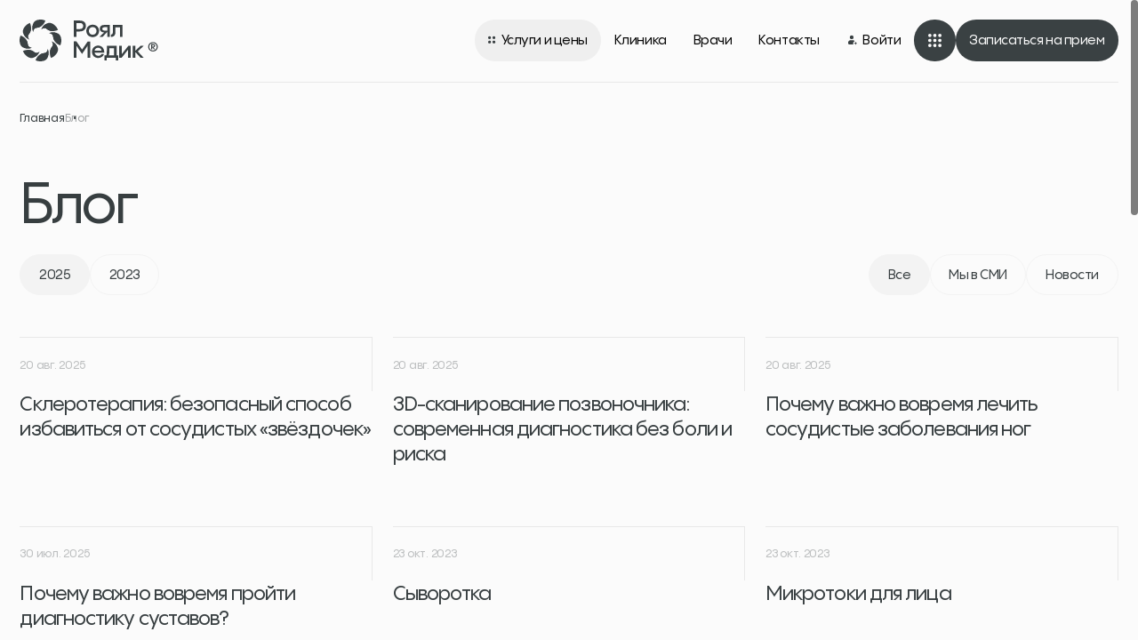

--- FILE ---
content_type: text/html; charset=utf-8
request_url: https://royalmedic.ru/blog/
body_size: 56314
content:
<!DOCTYPE html><html lang="ru" class="no-js"><head><meta charSet="utf-8"/><meta property="og:image:width" content="1387"/><meta property="og:image:height" content="726"/><meta name="twitter:card" content="summary_large_image"/><meta name="viewport" content="width=device-width,initial-scale=1.0"/><meta name="robots" content="index, follow"/><meta name="google-site-verification" content="nrEK783uvPDMqqGDlNHqPPZlwrsG6_7Bw-hxm3-XlMg"/><meta http-equiv="x-dns-prefetch-control" content="on"/><link type="image/x-icon" rel="shortcut icon" href="/favicons/favicon.svg"/><link type="image/x-icon" rel="shortcut icon" href="/favicons/favicon.png"/><link rel="apple-touch-icon" sizes="180x180" href="/favicons/apple-touch-icon.png"/><link rel="icon" type="image/png" sizes="32x32" href="/favicons/favicon-32x32.png"/><link rel="icon" type="image/png" sizes="16x16" href="/favicons/favicon-16x16.png"/><link rel="manifest" href="/favicons/site.webmanifest"/><link rel="mask-icon" href="/favicons/safari-pinned-tab.svg" color="#5bbad5"/><link rel="shortcut icon" href="/favicons/favicon.ico"/><meta name="msapplication-TileColor" content="#ffffff"/><meta name="msapplication-config" content="/favicons/browserconfig.xml"/><meta name="theme-color" content="#FBFBFB"/><title>Блог компании Роял Медик: полезная информация</title><meta property="og:title" content="Блог компании Роял Медик: полезная информация"/><meta name="description" content="В данном разделе собраны новости клиники Роял Медик и полезные информационные материалы."/><meta property="og:image" content="/images/og.png"/><meta property="og:url" content="https://royalmedic.ru/blog"/><meta property="og:type" content="website"/><meta name="next-head-count" content="25"/><script>
                document.documentElement.classList.remove('no-js');
                if (document.querySelector('#yandex-cache-hdr')) {
                  document.documentElement.classList.add('no-js');
                }
              </script><link rel="preload" href="/_next/static/media/957051d429954a5a-s.p.woff2" as="font" type="font/woff2" crossorigin="anonymous" data-next-font="size-adjust"/><link rel="preload" href="/_next/static/media/76e8e8b002ddf736-s.p.woff2" as="font" type="font/woff2" crossorigin="anonymous" data-next-font="size-adjust"/><link rel="preload" href="/_next/static/media/3372e3998432584e-s.p.woff2" as="font" type="font/woff2" crossorigin="anonymous" data-next-font="size-adjust"/><link rel="preload" href="/_next/static/media/70f89559224d4f82-s.p.woff2" as="font" type="font/woff2" crossorigin="anonymous" data-next-font="size-adjust"/><script id="metrika" data-cfasync="false" data-nscript="beforeInteractive">
        function loadMetrika() {
          (function(m,e,t,r,i,k,a){m[i]=m[i]||function(){(m[i].a=m[i].a||[]).push(arguments)};
          m[i].l=1*new Date();
          for (var j = 0; j < document.scripts.length; j++) {if (document.scripts[j].src === r) { return; }}
          k=e.createElement(t),a=e.getElementsByTagName(t)[0],k.async=1,k.src=r,a.parentNode.insertBefore(k,a)})
          (window, document, "script", "https://mc.yandex.ru/metrika/tag.js", "ym");
      
          ym(37635865, "init", {
              clickmap:true,
              trackLinks:true, 
              accurateTrackBounce:true, 
              webvisor:true,
              trackHash:true,
              ecommerce:"dataLayer"
          });
        }

        window.addEventListener('load', function () {
          setTimeout(() => {
            loadMetrika();
            window.ym?.('37635865', 'hit', window.location.href);
          }, 4000)
        });
      </script><script data-cfasync="false" id="vh-fix" data-nscript="beforeInteractive">const vh = window.innerHeight * 0.01;

          document.documentElement.style.setProperty('--vh', vh + 'px');
          
          window.addEventListener('resize', () => {
            const vh = window.innerHeight * 0.01;
            document.documentElement.style.setProperty('--vh', vh + 'px');
          });</script><script data-cfasync="false" id="rem-resize" data-nscript="beforeInteractive">function remResize () {
            const defaultWidth = 1366;
            const defaultWidth2 = 1600;
            const defaultFontSize = 10;

            const widthWidth = document.documentElement.clientWidth;

            const htmlEl = document.querySelector('html');

            if ((widthWidth > defaultWidth2) && htmlEl) {
              const diff = widthWidth - defaultWidth2;
              const percent = diff / (defaultWidth2 / 100) / 100;
              htmlEl.style.fontSize = defaultFontSize + (defaultFontSize * percent * 0.5) + 'px';
            } else if ((widthWidth <= defaultWidth && widthWidth > 1239) && htmlEl) {
              const diff = defaultWidth - widthWidth;
              const percent = diff / (defaultWidth / 100) / 100;
              htmlEl.style.fontSize = defaultFontSize - defaultFontSize * percent + 'px';
            } else {
              htmlEl.style.fontSize = 10 + 'px';
            }
          };
            remResize();
            window.addEventListener('resize', remResize)
        </script><link rel="preload" href="/_next/static/css/bd09c016f200fbff.css" as="style"/><link rel="stylesheet" href="/_next/static/css/bd09c016f200fbff.css" data-n-g=""/><noscript data-n-css=""></noscript><script defer="" nomodule="" src="/_next/static/chunks/polyfills-c67a75d1b6f99dc8.js"></script><script src="/_next/static/chunks/webpack-3a8e03d91d490cf8.js" defer=""></script><script src="/_next/static/chunks/framework-6bebfc9ed2a9de04.js" defer=""></script><script src="/_next/static/chunks/main-ca1c123c8cdc11ea.js" defer=""></script><script src="/_next/static/chunks/pages/_app-5f249ff59aea7142.js" defer=""></script><script src="/_next/static/chunks/3955-f04acb84fcc46ceb.js" defer=""></script><script src="/_next/static/chunks/6801-0f226462bd311d63.js" defer=""></script><script src="/_next/static/chunks/51-52d01bcaa3c1eda6.js" defer=""></script><script src="/_next/static/chunks/pages/blog-6a52483a2bd32579.js" defer=""></script><script src="/_next/static/BdgayNSey4woY3FPYohTq/_buildManifest.js" defer=""></script><script src="/_next/static/BdgayNSey4woY3FPYohTq/_ssgManifest.js" defer=""></script></head><body class="__variable_553de4 __variable_fb2683"><div id="__next"><div class="fixed inset-0 z-[1000] py-2 px-1 sm:p-3.2 g-preloader"><div class="text-[11.5rem] sm:text-5xl md:text-6xl lg:text-7xl !leading-[1] sm:!leading-none -tracking-[0.06087em] sm:flex gap-3.2"><div class="block relative overflow-hidden last:pr-1 -mb-2 sm:mb-0"><span class="transition-transform duration-[900ms] inline-block translate-y-full delay-[0ms]">Роял<!-- --> </span></div><div class="block relative overflow-hidden last:pr-1 -mb-2 sm:mb-0"><span class="transition-transform duration-[900ms] inline-block translate-y-full delay-[200ms]">Медик</span></div></div><div class="sm:hidden absolute top-1/2 left-1/2 w-2 h-2"><svg class="w-full h-full absolute inset-0 -rotate-90 -translate-x-1/2 -translate-y-1/2"><circle class="stroke-cBlackMain" cx="10" cy="10" r="5" stroke-dashoffset="0" stroke-dasharray="0, 32" stroke-width="10" fill="none"></circle></svg><div class="text-xs absolute left-1.8 -top-1 mt-0.2 leasing-normal">0</div></div><div class="bg-cBg absolute inset-0 -z-10"></div></div><div class="sscrollbar z-[2]"><div class="relative header"><div class="absolute left-0 top-0 z-[3] w-full before:absolute before:left-1.6 sm:before:left-2.4 before:right-1.6 sm:before:right-2.4 before:top-0 before:border-b before:border-cGrayLine" style="top:0px"></div><header class="sm-max:!transform-none absolute sm:absolute z-[100] w-full left-0 top-0 h-0 transition-opacity transition-translate duration-1200 ease-[cubic-bezier(0.23,1,0.32,1)] text-black opacity-0 translate-y-1.4 g-header-main" style="transform:translateY(0px)"><div class="bg-cBg w-full flex items-start justify-between px-1.6 md:px-2.4 translate-y-0"><div class="py-1.6 sm:py-2.4 h-auto flex items-center transition-padding duration-300"><a class="block" href="/"><svg xmlns="http://www.w3.org/2000/svg" fill="none" viewBox="0 0 166 50" class="w-[12rem] sm:w-[14.2rem] lg:w-[16.6rem] h-auto fill-cBlackMain"><path d="M35.145 16.33c3.836-1.683 9.701-1.231 12.365 1.394 2.845 2.797 3.269 9.316 1.201 13.124-4.144-1.202-8.48-6-8.509-9.98a4.64 4.64 0 0 0-1.365-3.24 4.6 4.6 0 0 0-3.692-1.299M26.038 11.695c1.519-3.904 5.99-7.73 9.72-7.76 4-.038 8.894 4.28 10.134 8.433-3.779 2.087-10.24 1.75-13.066-1.038a4.62 4.62 0 0 0-3.26-1.327 4.59 4.59 0 0 0-3.528 1.692" clip-rule="evenodd"></path><path d="M26.038 11.695c.99-2.529 3.201-5.019 5.663-6.47.461.365.884.807 1.298 1.25.529.557 1.057 1.115 1.625 1.441.298.174.634.299.99.395.356.105.76.192 1.163.279.548.115 1.096.24 1.606.423.538.192 1.038.451 1.442.846.808.788 1.077 1.923 1.337 3.048.057.25.115.5.182.74-3.211.288-6.653-.48-8.528-2.327a4.62 4.62 0 0 0-3.26-1.327 4.62 4.62 0 0 0-3.518 1.702M16.331 14.858c-1.683-3.836-1.23-9.701 1.394-12.364 2.798-2.846 9.317-3.27 13.124-1.202-1.202 4.144-6 8.48-9.98 8.509a4.63 4.63 0 0 0-3.24 1.365 4.6 4.6 0 0 0-1.298 3.692M11.695 23.964c-3.903-1.52-7.73-5.99-7.759-9.721-.038-4 4.279-8.894 8.432-10.134 2.087 3.779 1.75 10.24-1.038 13.067a4.62 4.62 0 0 0-1.327 3.259 4.59 4.59 0 0 0 1.692 3.529M14.858 33.675c-3.836 1.682-9.701 1.23-12.364-1.394-2.846-2.798-3.27-9.317-1.202-13.125 4.144 1.202 8.48 6 8.509 9.98a4.63 4.63 0 0 0 1.365 3.24 4.6 4.6 0 0 0 3.692 1.299M23.961 38.309c-1.528 3.904-5.99 7.73-9.72 7.76-4 .038-8.894-4.28-10.134-8.433 3.778-2.087 10.24-1.75 13.066 1.038a4.62 4.62 0 0 0 3.26 1.327 4.59 4.59 0 0 0 3.528-1.692M19.167 48.712c1.202-4.144 6-8.48 9.98-8.509a4.63 4.63 0 0 0 3.24-1.365 4.62 4.62 0 0 0 1.298-3.692c1.683 3.836 1.23 9.701-1.394 12.364-2.808 2.846-9.317 3.26-13.124 1.202M37.638 45.895c-2.087-3.779-1.75-10.24 1.038-13.067a4.62 4.62 0 0 0 1.327-3.259 4.63 4.63 0 0 0-1.692-3.529c3.903 1.52 7.73 5.99 7.759 9.721.029 4-4.279 8.903-8.432 10.134" clip-rule="evenodd"></path><path d="M42.173 15.455c.337.413.77.807 1.202 1.201.865.78 1.721 1.558 2.029 2.644.298 1.068-.029 2.173-.356 3.28-.221.759-.452 1.518-.442 2.21.01.654.24 1.385.48 2.125.26.798.52 1.606.539 2.414-2.961-2.048-5.404-5.48-5.423-8.461a4.64 4.64 0 0 0-1.365-3.24 4.62 4.62 0 0 0-3.692-1.299c2.029-.894 4.634-1.182 7.028-.875M44.779 31.694c-.366.462-.817.884-1.26 1.298-.557.529-1.115 1.058-1.442 1.625-.336.606-.51 1.384-.673 2.154-.25 1.134-.49 2.26-1.27 3.047-.788.808-1.922 1.077-3.047 1.337-.25.058-.49.115-.73.183-.29-3.212.48-6.654 2.326-8.529a4.62 4.62 0 0 0 1.327-3.26 4.63 4.63 0 0 0-1.692-3.528c2.519 1.01 5.009 3.221 6.46 5.673M34.545 42.174c-.413.337-.808.77-1.202 1.202-.779.865-1.557 1.721-2.644 2.029-1.067.298-2.173-.03-3.278-.356-.76-.221-1.52-.452-2.212-.442-.654.01-1.384.24-2.115.48-.798.26-1.606.52-2.413.539 2.048-2.962 5.49-5.404 8.46-5.423a4.63 4.63 0 0 0 3.24-1.365 4.62 4.62 0 0 0 1.299-3.692c.884 2.028 1.173 4.634.865 7.028M18.302 44.78c-.462-.366-.885-.808-1.298-1.26-.53-.557-1.058-1.115-1.625-1.442a4 4 0 0 0-.99-.394c-.356-.106-.76-.192-1.154-.279h-.01c-1.134-.24-2.25-.49-3.048-1.27-.807-.788-1.077-1.922-1.336-3.047-.058-.25-.125-.49-.183-.73 3.211-.29 6.663.48 8.528 2.326a4.62 4.62 0 0 0 3.26 1.327 4.63 4.63 0 0 0 3.528-1.692c-1 2.519-3.211 5.009-5.672 6.46M7.832 34.55c-.337-.414-.77-.808-1.202-1.202-.865-.78-1.73-1.558-2.029-2.644-.298-1.068.03-2.173.356-3.279.221-.76.452-1.52.442-2.211-.01-.654-.24-1.385-.48-2.116-.26-.798-.52-1.605-.539-2.413 2.962 2.048 5.404 5.49 5.423 8.461a4.63 4.63 0 0 0 1.365 3.24 4.62 4.62 0 0 0 3.692 1.298c-2.028.885-4.634 1.173-7.028.866M5.225 18.31c.365-.461.808-.884 1.25-1.298.558-.529 1.115-1.058 1.442-1.625.337-.606.51-1.384.673-2.154.24-1.134.49-2.259 1.27-3.047.788-.808 1.922-1.077 3.047-1.347.25-.057.5-.115.74-.182.29 3.211-.48 6.663-2.326 8.528a4.62 4.62 0 0 0-1.327 3.26 4.63 4.63 0 0 0 1.692 3.528c-2.519-1-5.01-3.211-6.46-5.663M15.452 7.83c.414-.337.808-.77 1.202-1.202.78-.865 1.558-1.73 2.644-2.029 1.068-.298 2.173.03 3.279.356.394.115.788.23 1.154.317a5.2 5.2 0 0 0 1.067.135c.654-.01 1.385-.24 2.115-.48.798-.26 1.606-.52 2.413-.54-2.047 2.962-5.49 5.404-8.46 5.424a4.63 4.63 0 0 0-3.24 1.365 4.62 4.62 0 0 0-1.299 3.692c-.894-2.038-1.182-4.644-.875-7.038M31.705 5.224c.462.366.885.808 1.298 1.25.53.558 1.058 1.116 1.625 1.442.298.174.635.299.99.395.356.105.76.192 1.164.279.548.115 1.096.24 1.606.423.538.192 1.038.451 1.442.846.808.788 1.077 1.923 1.336 3.048.058.25.116.5.183.74-3.211.288-6.653-.48-8.528-2.327a4.62 4.62 0 0 0-3.26-1.327 4.63 4.63 0 0 0-3.528 1.692c1-2.519 3.211-5.009 5.672-6.46M159.688 27c3.288 0 5.76 2.4 5.76 5.616 0 3.192-2.472 5.592-5.76 5.592-3.24 0-5.688-2.424-5.688-5.592C154 29.4 156.448 27 159.688 27m0 10.032c2.568 0 4.512-1.776 4.512-4.416 0-2.544-1.944-4.464-4.512-4.464-2.496 0-4.44 1.8-4.44 4.464 0 2.52 1.944 4.416 4.44 4.416m2.592-5.76c0 1.464-1.224 1.92-2.088 1.944l2.184 2.424h-1.488l-2.136-2.544v2.544h-1.2v-6.288h2.52c1.344 0 2.208.744 2.208 1.92m-2.304-.792h-1.224v1.872h1.224c.672 0 1.08-.384 1.08-.96 0-.624-.408-.912-1.08-.912M65.006 1.196h7.316c4.07 0 7.095 2.256 7.095 6.436 0 4.153-3.025 6.6-7.26 6.6h-3.933v6.491h-3.218zm3.218 10.121h4.098c2.227 0 3.878-1.21 3.878-3.602 0-2.366-1.65-3.576-3.878-3.576h-4.098zM87.512 20.998c-4.4 0-7.646-3.135-7.646-7.425 0-4.263 3.246-7.426 7.646-7.426 4.428 0 7.673 3.163 7.673 7.426 0 4.29-3.245 7.425-7.673 7.425m0-2.832c2.64 0 4.62-1.98 4.62-4.593 0-2.64-1.98-4.593-4.62-4.593-2.613 0-4.565 1.952-4.565 4.593 0 2.612 1.952 4.593 4.565 4.593M101.294 6.45h6.765v14.273h-2.998c0-4.675.028-6.05.248-6.298h-.028l-5.858 6.298h-3.685c3.438-3.465 4.868-4.813 5.721-5.39h-.633c-2.035 0-4.813-1.155-4.813-4.456 0-2.805 2.008-4.428 5.281-4.428m-2.256 4.702c0 1.21.88 2.036 2.476 2.036h3.547V9.172h-3.547c-1.596 0-2.476.77-2.476 1.98M109.418 20.806l.027-2.806c1.1-.055 2.255-.66 2.255-2.942V6.449h11.579v14.274h-3.108V9.255h-5.418v5.858c0 3.96-2.338 5.748-5.335 5.693M74.825 35.987l6.765-9.79h3.025v19.526h-3.217c0-9.433 0-12.926.22-14.549l-6.821 9.984-6.766-9.929c.193 1.65.193 5.226.193 14.494h-3.218V26.196h3.025zM94.004 31.147c4.346 0 7.453 3.025 7.316 8.47H89.851c.193 2.228 2.035 3.769 4.4 3.769 2.036 0 3.356-1.046 3.96-2.283l2.779.302c-.77 2.558-3.41 4.593-6.766 4.593-4.345 0-7.536-2.942-7.536-7.398 0-4.235 3.053-7.453 7.316-7.453m0 2.558c-2.255 0-3.988 1.485-4.153 3.52h8.223c-.082-2.008-1.732-3.52-4.07-3.52M116.218 31.45v11.358h1.953v5.996h-2.861v-3.08h-10.918v3.08h-2.86v-5.996h1.842c.495 0 .963-.66.99-2.475l.22-8.884zm-9.516 11.358h6.408v-8.553h-5.583l-.165 5.885c-.055 1.678-.385 2.448-.66 2.668M122.407 41.35l7.784-9.9h2.86v14.273h-3.108v-9.736l-7.756 9.736H119.3V31.45h3.107zM141.498 38.105l7.096 7.618h-3.741l-6.38-6.958c.137 1.733.192 3.85.192 6.958h-3.163V31.45h3.163c0 3.163 0 4.758-.165 5.941l6.326-5.94h3.74z"></path></svg></a></div><div class="py-1.6 sm:py-2.4 md:py-2.4 h-auto flex items-center gap-0.4 transition-padding duration-300"><button type="button" class="group/button rounded-3xl inline-flex items-center justify-center whitespace-nowrap transition transition-color transition-bg transition-border cursor-pointer select-none disabled:cursor-not-allowed disabled:bg-opacity-[0.18] disabled:border-opacity-[0.18] relative hover:text-cAccentDarker disabled:bg-cGrayDark disabled:text-cBg text-xs sm:text-sm py-1 px-1.6 sm:px-1.6 sm:py-1.2 h-4 sm:h-5 min-w-[4rem] sm:min-w-[5rem] md-max:hidden"><span class="block overflow-hidden h-1.7 sm:h-2.3"><span class="block transition-transform duration-300 group-hover/button:-translate-y-full align-middle relative pl-1.6"> <svg xmlns="http://www.w3.org/2000/svg" fill="none" viewBox="0 0 11 10" class="absolute left-0 top-1/2 -translate-y-1/2 -mt-0 w-1 h-1 mr-0.6 fill-cBlackMain transition transition-fill group-hover/button:fill-cAccentDarker"><rect width="4" height="4" rx="2"></rect><rect width="4" height="4" y="6" rx="2"></rect><rect width="4" height="4" x="6.006" rx="2"></rect><rect width="4" height="4" x="6.006" y="6" rx="2"></rect></svg> <!-- -->Услуги и цены</span><span class="block transition-transform duration-300 group-hover/button:-translate-y-full align-middle relative pl-1.6"> <svg xmlns="http://www.w3.org/2000/svg" fill="none" viewBox="0 0 11 10" class="absolute left-0 top-1/2 -translate-y-1/2 -mt-0 w-1 h-1 mr-0.6 fill-cBlackMain transition transition-fill group-hover/button:fill-cAccentDarker"><rect width="4" height="4" rx="2"></rect><rect width="4" height="4" y="6" rx="2"></rect><rect width="4" height="4" x="6.006" rx="2"></rect><rect width="4" height="4" x="6.006" y="6" rx="2"></rect></svg> <!-- -->Услуги и цены</span></span></button><a rel="noreferrer nofollower" class="group/button rounded-3xl inline-flex items-center justify-center whitespace-nowrap transition transition-color transition-bg transition-border cursor-pointer select-none disabled:cursor-not-allowed disabled:bg-opacity-[0.18] disabled:border-opacity-[0.18] relative hover:text-cAccentDarker disabled:bg-cGrayDark disabled:text-cBg text-xs sm:text-sm py-1 px-1.6 sm:px-1.6 sm:py-1.2 h-4 sm:h-5 min-w-[4rem] sm:min-w-[5rem] md-max:hidden" href="/about/"><span class="block overflow-hidden h-1.7 sm:h-2.3"><span class="block transition-transform duration-300 group-hover/button:-translate-y-full align-middle relative"> <!-- --> <!-- -->Клиника</span><span class="block transition-transform duration-300 group-hover/button:-translate-y-full align-middle relative"> <!-- --> <!-- -->Клиника</span></span></a><a rel="noreferrer nofollower" class="group/button rounded-3xl inline-flex items-center justify-center whitespace-nowrap transition transition-color transition-bg transition-border cursor-pointer select-none disabled:cursor-not-allowed disabled:bg-opacity-[0.18] disabled:border-opacity-[0.18] relative hover:text-cAccentDarker disabled:bg-cGrayDark disabled:text-cBg text-xs sm:text-sm py-1 px-1.6 sm:px-1.6 sm:py-1.2 h-4 sm:h-5 min-w-[4rem] sm:min-w-[5rem] md-max:hidden" href="/doctors/"><span class="block overflow-hidden h-1.7 sm:h-2.3"><span class="block transition-transform duration-300 group-hover/button:-translate-y-full align-middle relative"> <!-- --> <!-- -->Врачи</span><span class="block transition-transform duration-300 group-hover/button:-translate-y-full align-middle relative"> <!-- --> <!-- -->Врачи</span></span></a><a rel="noreferrer nofollower" class="group/button rounded-3xl inline-flex items-center justify-center whitespace-nowrap transition transition-color transition-bg transition-border cursor-pointer select-none disabled:cursor-not-allowed disabled:bg-opacity-[0.18] disabled:border-opacity-[0.18] relative hover:text-cAccentDarker disabled:bg-cGrayDark disabled:text-cBg text-xs sm:text-sm py-1 px-1.6 sm:px-1.6 sm:py-1.2 h-4 sm:h-5 min-w-[4rem] sm:min-w-[5rem] md-max:hidden" href="/contacts/"><span class="block overflow-hidden h-1.7 sm:h-2.3"><span class="block transition-transform duration-300 group-hover/button:-translate-y-full align-middle relative"> <!-- --> <!-- -->Контакты</span><span class="block transition-transform duration-300 group-hover/button:-translate-y-full align-middle relative"> <!-- --> <!-- -->Контакты</span></span></a><a target="_blank" rel="noreferrer nofollower" class="group/button rounded-3xl inline-flex items-center justify-center whitespace-nowrap transition transition-color transition-bg transition-border cursor-pointer select-none disabled:cursor-not-allowed disabled:bg-opacity-[0.18] disabled:border-opacity-[0.18] relative hover:text-cAccentDarker disabled:bg-cGrayDark disabled:text-cBg text-xs sm:text-sm py-1 px-1.6 sm:px-1.6 sm:py-1.2 h-4 sm:h-5 min-w-[4rem] sm:min-w-[5rem] md-max:hidden" href="https://lk.royalmedic.ru"><span class="block overflow-hidden h-1.7 sm:h-2.3"><span class="block transition-transform duration-300 group-hover/button:-translate-y-full align-middle relative pl-2"> <svg xmlns="http://www.w3.org/2000/svg" fill="none" viewBox="0 0 14 14" class="absolute left-0 top-1/2 -translate-y-1/2 w-1.4 h-1.4 -mt-0 fill-cBlackMain  transition transition-fill group-hover/button:fill-cAccentDarker"><path d="M8.172 11.084c0 .416.1.827.292 1.197a.175.175 0 0 1-.15.26H4.089c-1.336 0-2.042-.7-2.042-2.03 0-1.487.84-3.22 3.208-3.22H7.59a3.06 3.06 0 0 1 2.47 1.027.175.175 0 0 1-.093.273 2.62 2.62 0 0 0-1.794 2.493M6.427 6.125a2.333 2.333 0 1 0 0-4.667 2.333 2.333 0 0 0 0 4.667m5.828 4.521h-.729v-.73a.438.438 0 0 0-.875 0v.73h-.73a.438.438 0 0 0 0 .875h.73v.73a.437.437 0 1 0 .875 0v-.73h.73a.438.438 0 0 0 0-.875"></path></svg> <!-- -->Войти</span><span class="block transition-transform duration-300 group-hover/button:-translate-y-full align-middle relative pl-2"> <svg xmlns="http://www.w3.org/2000/svg" fill="none" viewBox="0 0 14 14" class="absolute left-0 top-1/2 -translate-y-1/2 w-1.4 h-1.4 -mt-0 fill-cBlackMain  transition transition-fill group-hover/button:fill-cAccentDarker"><path d="M8.172 11.084c0 .416.1.827.292 1.197a.175.175 0 0 1-.15.26H4.089c-1.336 0-2.042-.7-2.042-2.03 0-1.487.84-3.22 3.208-3.22H7.59a3.06 3.06 0 0 1 2.47 1.027.175.175 0 0 1-.093.273 2.62 2.62 0 0 0-1.794 2.493M6.427 6.125a2.333 2.333 0 1 0 0-4.667 2.333 2.333 0 0 0 0 4.667m5.828 4.521h-.729v-.73a.438.438 0 0 0-.875 0v.73h-.73a.438.438 0 0 0 0 .875h.73v.73a.437.437 0 1 0 .875 0v-.73h.73a.438.438 0 0 0 0-.875"></path></svg> <!-- -->Войти</span></span></a><button type="button" class="group/button rounded-3xl inline-flex items-center justify-center whitespace-nowrap transition transition-color transition-bg transition-border cursor-pointer select-none disabled:cursor-not-allowed disabled:bg-opacity-[0.18] disabled:border-opacity-[0.18] relative bg-cBlackMain text-cBg hover:bg-cAccentDarker hover:text-cBg disabled:bg-cGrayDark disabled:text-cBg text-xs sm:text-sm py-1 px-1.6 sm:px-1.6 sm:py-1.2 h-4 sm:h-5 min-w-[4rem] sm:min-w-[5rem] !p-0 sm-max:bg-opacity-0" data-cursor="-hidden"> <!-- --> <svg class="relative w-1.6 h-1.6 transition transition-fill fill-cBlackMain sm:fill-cBg group-hover/button:fill-cBg" viewBox="0 0 16 16" fill="none" xmlns="http://www.w3.org/2000/svg"><rect class="transition-transform duration-400 ease-[cubic-bezier(0.79,0.14,0.15,0.86)] group-hover/button:child-2:scale-0 group-hover/button:child-4:scale-0 group-hover/button:child-6:scale-0 group-hover/button:child-8:scale-0 child-2:origin-[50%_0.2rem] child-4:origin-[0.2rem_50%] child-6:origin-[90%_50%] child-8:origin-[50%_90%]" width="4" height="4" rx="2"></rect><rect class="transition-transform duration-400 ease-[cubic-bezier(0.79,0.14,0.15,0.86)] group-hover/button:child-2:scale-0 group-hover/button:child-4:scale-0 group-hover/button:child-6:scale-0 group-hover/button:child-8:scale-0 child-2:origin-[50%_0.2rem] child-4:origin-[0.2rem_50%] child-6:origin-[90%_50%] child-8:origin-[50%_90%]" x="6" width="4" height="4" rx="2"></rect><rect class="transition-transform duration-400 ease-[cubic-bezier(0.79,0.14,0.15,0.86)] group-hover/button:child-2:scale-0 group-hover/button:child-4:scale-0 group-hover/button:child-6:scale-0 group-hover/button:child-8:scale-0 child-2:origin-[50%_0.2rem] child-4:origin-[0.2rem_50%] child-6:origin-[90%_50%] child-8:origin-[50%_90%]" x="12" width="4" height="4" rx="2"></rect><rect class="transition-transform duration-400 ease-[cubic-bezier(0.79,0.14,0.15,0.86)] group-hover/button:child-2:scale-0 group-hover/button:child-4:scale-0 group-hover/button:child-6:scale-0 group-hover/button:child-8:scale-0 child-2:origin-[50%_0.2rem] child-4:origin-[0.2rem_50%] child-6:origin-[90%_50%] child-8:origin-[50%_90%]" y="6" width="4" height="4" rx="2"></rect><rect class="transition-transform duration-400 ease-[cubic-bezier(0.79,0.14,0.15,0.86)] group-hover/button:child-2:scale-0 group-hover/button:child-4:scale-0 group-hover/button:child-6:scale-0 group-hover/button:child-8:scale-0 child-2:origin-[50%_0.2rem] child-4:origin-[0.2rem_50%] child-6:origin-[90%_50%] child-8:origin-[50%_90%]" x="6" y="6" width="4" height="4" rx="2"></rect><rect class="transition-transform duration-400 ease-[cubic-bezier(0.79,0.14,0.15,0.86)] group-hover/button:child-2:scale-0 group-hover/button:child-4:scale-0 group-hover/button:child-6:scale-0 group-hover/button:child-8:scale-0 child-2:origin-[50%_0.2rem] child-4:origin-[0.2rem_50%] child-6:origin-[90%_50%] child-8:origin-[50%_90%]" x="12" y="6" width="4" height="4" rx="2"></rect><rect class="transition-transform duration-400 ease-[cubic-bezier(0.79,0.14,0.15,0.86)] group-hover/button:child-2:scale-0 group-hover/button:child-4:scale-0 group-hover/button:child-6:scale-0 group-hover/button:child-8:scale-0 child-2:origin-[50%_0.2rem] child-4:origin-[0.2rem_50%] child-6:origin-[90%_50%] child-8:origin-[50%_90%]" y="12" width="4" height="4" rx="2"></rect><rect class="transition-transform duration-400 ease-[cubic-bezier(0.79,0.14,0.15,0.86)] group-hover/button:child-2:scale-0 group-hover/button:child-4:scale-0 group-hover/button:child-6:scale-0 group-hover/button:child-8:scale-0 child-2:origin-[50%_0.2rem] child-4:origin-[0.2rem_50%] child-6:origin-[90%_50%] child-8:origin-[50%_90%]" x="6" y="12" width="4" height="4" rx="2"></rect><rect class="transition-transform duration-400 ease-[cubic-bezier(0.79,0.14,0.15,0.86)] group-hover/button:child-2:scale-0 group-hover/button:child-4:scale-0 group-hover/button:child-6:scale-0 group-hover/button:child-8:scale-0 child-2:origin-[50%_0.2rem] child-4:origin-[0.2rem_50%] child-6:origin-[90%_50%] child-8:origin-[50%_90%]" x="12" y="12" width="4" height="4" rx="2"></rect></svg></button><button type="button" class="group/button rounded-3xl inline-flex items-center justify-center whitespace-nowrap transition transition-color transition-bg transition-border cursor-pointer select-none disabled:cursor-not-allowed disabled:bg-opacity-[0.18] disabled:border-opacity-[0.18] relative bg-cBlackMain text-cBg hover:bg-cAccentDarker hover:text-cBg disabled:bg-cGrayDark disabled:text-cBg text-xs sm:text-sm py-1 px-1.6 sm:px-1.6 sm:py-1.2 h-4 sm:h-5 min-w-[4rem] sm:min-w-[5rem] hidden sm:inline-flex"><span class="block overflow-hidden h-1.7 sm:h-2.3"><span class="block transition-transform duration-300 group-hover/button:-translate-y-full align-middle relative"> <!-- --> <!-- -->Записаться на прием</span><span class="block transition-transform duration-300 group-hover/button:-translate-y-full align-middle relative"> <!-- --> <!-- -->Записаться на прием</span></span></button></div></div></header><div class="absolute left-0 top-0 w-full h-screen [backface-visibility:hidden] z-[99] nojs-relative nojs-height" style="transform:translateY(0px)"><div class="fixed left-0 w-full top-0 z-[99] nojs-relative"><div class="relative overflow-hidden w-full [will-change:transform] z-[2] nojs-height" style="height:0px"><div class="bg-cBg overflow-auto max-h-[calc(100vh-8rem)] pt-11 nojs-height nojs-maxheight0"><div class="block min-h-[33.5rem]"><div class=""><div class="flex justify-between items-center pr-2.4"><form action="#" class="p-2.4 relative flex-1" autoComplete="off"><input type="text" name="query" placeholder="Найти услугу" class="peer/input block h-5 w-full outline-none border-none bg-cBg text-cBlackMain placeholder:text-cGrayDark focus:placeholder:text-opacity-0 p 0 pl-7 leading-[100%]" data-cursor="-hidden"/><div class="peer-focus/input:bg-cBlackMain flex items-center justify-center w-5 h-5 rounded-full transition-bg duration-300 bg-cGrayLight absolute left-2.4 top-2.4"></div><svg xmlns="http://www.w3.org/2000/svg" fill="none" viewBox="0 0 16 16" class="peer-focus/input:fill-cWhiteMain fill-cBlackMain absolute left-[4.15rem] top-[4.15rem] w-1.5 h-1.5 transition-fill duration-300"><path d="M15.234 13.903 12.331 11a6.566 6.566 0 1 0-1.323 1.323l2.904 2.904a.935.935 0 0 0 1.322-1.322m-8.136-2.142a4.672 4.672 0 1 1 0-9.343 4.672 4.672 0 0 1 0 9.343"></path></svg></form><a class="group/button flex items-center gap-x-1.6 cursor-pointer text-cBlackMain text-base md:text-2.2 xl:text-2.4" data-cursor="-pointer" href="/services/">Все услуги в каталоге<div class="w-4 md:w-5 h-4 md:h-5 flex items-center justify-center rounded-full transition transition-bg bg-cGrayLight group-hover/button:bg-cAccentDarker"><span class="w-2.2 md:w-2.4 h-2.2 md:h-2.4 flex overflow-hidden -rotate-45"><svg xmlns="http://www.w3.org/2000/svg" fill="none" viewBox="0 0 26 26" class="w-2.2 md:w-2.4 min-w-[2.2rem] md:min-w-[2.4rem] h-2.2 md:h-2.4 -translate-x-full duration-300 transition group-hover/button:translate-x-0 fill-cBlackMain group-hover/button:fill-cWhiteMain"><path d="M5.364 13c0 .469.38.848.849.848H17.74L13.25 18.34a.849.849 0 0 0 1.2 1.2l5.94-5.94a.85.85 0 0 0 0-1.2l-5.94-5.94a.849.849 0 0 0-1.2 1.2l4.49 4.491H6.214a.85.85 0 0 0-.849.849" clip-rule="evenodd"></path></svg><svg xmlns="http://www.w3.org/2000/svg" fill="none" viewBox="0 0 26 26" class="w-2.2 md:w-2.4 min-w-[2.2rem] md:min-w-[2.4rem] h-2.2 md:h-2.4 -translate-x-full duration-300 transition group-hover/button:translate-x-0 fill-cBlackMain group-hover/button:fill-cWhiteMain"><path d="M5.364 13c0 .469.38.848.849.848H17.74L13.25 18.34a.849.849 0 0 0 1.2 1.2l5.94-5.94a.85.85 0 0 0 0-1.2l-5.94-5.94a.849.849 0 0 0-1.2 1.2l4.49 4.491H6.214a.85.85 0 0 0-.849.849" clip-rule="evenodd"></path></svg></span></div></a></div></div><div class="grid grid-cols-3 border-t border-cGrayLine w-full"><div class="relative not-last:border-r border-cGrayLine min-h-[33.5rem]"><ul class="py-2 md:py-2.2 px-1.6 md:px-2.4 overflow-auto max-h-[calc(100vh-31rem)] nojs-maxheight0"><li class="relative overflow-hidden"><a href="/categories/avtorskie-programmy/"><span class="block text-2.2 sm:text-2.4 md:text-lg lg:text-xl leading-[110%] sm:py-0.5 md:py-1 select-none cursor-pointer transition-opacity duration-300 first-letter:uppercase opacity-[1] nojs-translate0 nojs-rotate0" data-cursor="-pointer" style="transform:translateY(100%) rotate(2.5deg) translateZ(0)">Авторские программы<!-- --> <small class="text-cBlackMain text-opacity-[0.32] text-[100%]">6</small></span></a></li><li class="relative overflow-hidden"><a href="/categories/kapelniczy/"><span class="block text-2.2 sm:text-2.4 md:text-lg lg:text-xl leading-[110%] sm:py-0.5 md:py-1 select-none cursor-pointer transition-opacity duration-300 first-letter:uppercase opacity-[1] nojs-translate0 nojs-rotate0" data-cursor="-pointer" style="transform:translateY(100%) rotate(2.5deg) translateZ(0)">Капельницы<!-- --> <small class="text-cBlackMain text-opacity-[0.32] text-[100%]">12</small></span></a></li><li class="relative overflow-hidden"><a href="/categories/korrekcziya-figury/"><span class="block text-2.2 sm:text-2.4 md:text-lg lg:text-xl leading-[110%] sm:py-0.5 md:py-1 select-none cursor-pointer transition-opacity duration-300 first-letter:uppercase opacity-[1] nojs-translate0 nojs-rotate0" data-cursor="-pointer" style="transform:translateY(100%) rotate(2.5deg) translateZ(0)">Коррекция фигуры<!-- --> <small class="text-cBlackMain text-opacity-[0.32] text-[100%]">7</small></span></a></li><li class="relative overflow-hidden"><a href="/categories/kosmetologiya/"><span class="block text-2.2 sm:text-2.4 md:text-lg lg:text-xl leading-[110%] sm:py-0.5 md:py-1 select-none cursor-pointer transition-opacity duration-300 first-letter:uppercase opacity-[1] nojs-translate0 nojs-rotate0" data-cursor="-pointer" style="transform:translateY(100%) rotate(2.5deg) translateZ(0)">Косметология<!-- --> <small class="text-cBlackMain text-opacity-[0.32] text-[100%]">42</small></span></a></li><li class="relative overflow-hidden"><a href="/categories/massazh/"><span class="block text-2.2 sm:text-2.4 md:text-lg lg:text-xl leading-[110%] sm:py-0.5 md:py-1 select-none cursor-pointer transition-opacity duration-300 first-letter:uppercase opacity-[1] nojs-translate0 nojs-rotate0" data-cursor="-pointer" style="transform:translateY(100%) rotate(2.5deg) translateZ(0)">Массаж<!-- --> <small class="text-cBlackMain text-opacity-[0.32] text-[100%]">7</small></span></a></li><li class="relative overflow-hidden"><a href="/categories/ozdorovitelnye-proczedury/"><span class="block text-2.2 sm:text-2.4 md:text-lg lg:text-xl leading-[110%] sm:py-0.5 md:py-1 select-none cursor-pointer transition-opacity duration-300 first-letter:uppercase opacity-[1] nojs-translate0 nojs-rotate0" data-cursor="-pointer" style="transform:translateY(100%) rotate(2.5deg) translateZ(0)">Оздоровительные процедуры<!-- --> <small class="text-cBlackMain text-opacity-[0.32] text-[100%]">16</small></span></a></li><li class="relative overflow-hidden"><a href="/categories/oporno-dvigatelnaya-sistema/"><span class="block text-2.2 sm:text-2.4 md:text-lg lg:text-xl leading-[110%] sm:py-0.5 md:py-1 select-none cursor-pointer transition-opacity duration-300 first-letter:uppercase opacity-[1] nojs-translate0 nojs-rotate0" data-cursor="-pointer" style="transform:translateY(100%) rotate(2.5deg) translateZ(0)">Опорно Двигательная Система<!-- --> <small class="text-cBlackMain text-opacity-[0.32] text-[100%]">10</small></span></a></li><li class="relative overflow-hidden"><a href="/categories/trihologiya/"><span class="block text-2.2 sm:text-2.4 md:text-lg lg:text-xl leading-[110%] sm:py-0.5 md:py-1 select-none cursor-pointer transition-opacity duration-300 first-letter:uppercase opacity-[1] nojs-translate0 nojs-rotate0" data-cursor="-pointer" style="transform:translateY(100%) rotate(2.5deg) translateZ(0)">Трихология<!-- --> <small class="text-cBlackMain text-opacity-[0.32] text-[100%]">9</small></span></a></li></ul></div><div class="relative not-last:border-r border-cGrayLine min-h-[33.5rem]"><ul class="py-2 md:py-2.2 px-1.6 md:px-2.4 overflow-auto max-h-[calc(100vh-31rem)] nojs-relative nojs-height"><li class="relative overflow-hidden"><a class="block text-2.2 sm:text-2.4 md:text-lg lg:text-xl leading-[110%] sm:py-0.5 md:py-1 select-none cursor-pointer transition-opacity duration-300 first-letter:uppercase opacity-[1] nojs-translate0 nojs-rotate0" data-cursor="-pointer" href="/services/iglorefleksoterapiya-tela/">Иглорефлексотерапия тела</a></li><li class="relative overflow-hidden"><a class="block text-2.2 sm:text-2.4 md:text-lg lg:text-xl leading-[110%] sm:py-0.5 md:py-1 select-none cursor-pointer transition-opacity duration-300 first-letter:uppercase opacity-[1] nojs-translate0 nojs-rotate0" data-cursor="-pointer" href="/services/fko/">Функциональная коррекция организма</a></li><li class="relative overflow-hidden"><a class="block text-2.2 sm:text-2.4 md:text-lg lg:text-xl leading-[110%] sm:py-0.5 md:py-1 select-none cursor-pointer transition-opacity duration-300 first-letter:uppercase opacity-[1] nojs-translate0 nojs-rotate0" data-cursor="-pointer" href="/services/maderoterapiya/">Мадеротерапия</a></li><li class="relative overflow-hidden"><a class="block text-2.2 sm:text-2.4 md:text-lg lg:text-xl leading-[110%] sm:py-0.5 md:py-1 select-none cursor-pointer transition-opacity duration-300 first-letter:uppercase opacity-[1] nojs-translate0 nojs-rotate0" data-cursor="-pointer" href="/services/irt/">ИРТ</a></li><li class="relative overflow-hidden"><a class="block text-2.2 sm:text-2.4 md:text-lg lg:text-xl leading-[110%] sm:py-0.5 md:py-1 select-none cursor-pointer transition-opacity duration-300 first-letter:uppercase opacity-[1] nojs-translate0 nojs-rotate0" data-cursor="-pointer" href="/services/pir/">ПИР</a></li><li class="relative overflow-hidden"><a class="block text-2.2 sm:text-2.4 md:text-lg lg:text-xl leading-[110%] sm:py-0.5 md:py-1 select-none cursor-pointer transition-opacity duration-300 first-letter:uppercase opacity-[1] nojs-translate0 nojs-rotate0" data-cursor="-pointer" href="/services/korrekcziya-shejno-vorotnikovogo-otdela/">Коррекция шейно-воротникового отдела</a></li><li class="relative overflow-hidden"><a class="block text-2.2 sm:text-2.4 md:text-lg lg:text-xl leading-[110%] sm:py-0.5 md:py-1 select-none cursor-pointer transition-opacity duration-300 first-letter:uppercase opacity-[1] nojs-translate0 nojs-rotate0" data-cursor="-pointer" href="/services/1925/">Капельница «Здоровье ног»</a></li><li class="relative overflow-hidden"><a class="block text-2.2 sm:text-2.4 md:text-lg lg:text-xl leading-[110%] sm:py-0.5 md:py-1 select-none cursor-pointer transition-opacity duration-300 first-letter:uppercase opacity-[1] nojs-translate0 nojs-rotate0" data-cursor="-pointer" href="/services/anti-ejdzh/">Капельница Анти-эйдж </a></li><li class="relative overflow-hidden"><a class="block text-2.2 sm:text-2.4 md:text-lg lg:text-xl leading-[110%] sm:py-0.5 md:py-1 select-none cursor-pointer transition-opacity duration-300 first-letter:uppercase opacity-[1] nojs-translate0 nojs-rotate0" data-cursor="-pointer" href="/services/kapelnicza-enerdzhi/">Капельница &quot;Энерджи&quot;</a></li><li class="relative overflow-hidden"><a class="block text-2.2 sm:text-2.4 md:text-lg lg:text-xl leading-[110%] sm:py-0.5 md:py-1 select-none cursor-pointer transition-opacity duration-300 first-letter:uppercase opacity-[1] nojs-translate0 nojs-rotate0" data-cursor="-pointer" href="/services/kapelnicza-nejroprotektornaya-terapiya/">Капельница &quot;Нейропротекторная терапия&quot;</a></li><li class="relative overflow-hidden"><a class="block text-2.2 sm:text-2.4 md:text-lg lg:text-xl leading-[110%] sm:py-0.5 md:py-1 select-none cursor-pointer transition-opacity duration-300 first-letter:uppercase opacity-[1] nojs-translate0 nojs-rotate0" data-cursor="-pointer" href="/services/kapelnitsa-zolushka/">Капельница &quot;Золушка&quot;</a></li><li class="relative overflow-hidden"><a class="block text-2.2 sm:text-2.4 md:text-lg lg:text-xl leading-[110%] sm:py-0.5 md:py-1 select-none cursor-pointer transition-opacity duration-300 first-letter:uppercase opacity-[1] nojs-translate0 nojs-rotate0" data-cursor="-pointer" href="/services/kapelnitsa-zdorove-sosudov/">Капельница &quot;Здоровье сосудов&quot;</a></li><li class="relative overflow-hidden"><a class="block text-2.2 sm:text-2.4 md:text-lg lg:text-xl leading-[110%] sm:py-0.5 md:py-1 select-none cursor-pointer transition-opacity duration-300 first-letter:uppercase opacity-[1] nojs-translate0 nojs-rotate0" data-cursor="-pointer" href="/services/kapelnitsa-zdorovaya-pechen/">Капельница &quot;Здоровая печень&quot;</a></li><li class="relative overflow-hidden"><a class="block text-2.2 sm:text-2.4 md:text-lg lg:text-xl leading-[110%] sm:py-0.5 md:py-1 select-none cursor-pointer transition-opacity duration-300 first-letter:uppercase opacity-[1] nojs-translate0 nojs-rotate0" data-cursor="-pointer" href="/services/kapelnitsa-detoks/">Капельница &quot;Детокс&quot;</a></li><li class="relative overflow-hidden"><a class="block text-2.2 sm:text-2.4 md:text-lg lg:text-xl leading-[110%] sm:py-0.5 md:py-1 select-none cursor-pointer transition-opacity duration-300 first-letter:uppercase opacity-[1] nojs-translate0 nojs-rotate0" data-cursor="-pointer" href="/services/kapelnitsa-vitaminnyj-kompleks/">Капельница &quot;Витаминный комплекс&quot;</a></li><li class="relative overflow-hidden"><a class="block text-2.2 sm:text-2.4 md:text-lg lg:text-xl leading-[110%] sm:py-0.5 md:py-1 select-none cursor-pointer transition-opacity duration-300 first-letter:uppercase opacity-[1] nojs-translate0 nojs-rotate0" data-cursor="-pointer" href="/services/kapelnitsa-antistress/">Капельница &quot;Антистресс&quot;</a></li><li class="relative overflow-hidden"><a class="block text-2.2 sm:text-2.4 md:text-lg lg:text-xl leading-[110%] sm:py-0.5 md:py-1 select-none cursor-pointer transition-opacity duration-300 first-letter:uppercase opacity-[1] nojs-translate0 nojs-rotate0" data-cursor="-pointer" href="/services/kapelnitsa-nejroprotektornaya-terapiya/">Капельница &quot;Ангиопротекторная терапия&quot;</a></li><li class="relative overflow-hidden"><a class="block text-2.2 sm:text-2.4 md:text-lg lg:text-xl leading-[110%] sm:py-0.5 md:py-1 select-none cursor-pointer transition-opacity duration-300 first-letter:uppercase opacity-[1] nojs-translate0 nojs-rotate0" data-cursor="-pointer" href="/services/kapelnitsa-anti-age/">Капельница &quot;Anti Age&quot;</a></li><li class="relative overflow-hidden"><a class="block text-2.2 sm:text-2.4 md:text-lg lg:text-xl leading-[110%] sm:py-0.5 md:py-1 select-none cursor-pointer transition-opacity duration-300 first-letter:uppercase opacity-[1] nojs-translate0 nojs-rotate0" data-cursor="-pointer" href="/services/programma-slim/">Программа «Слим»</a></li><li class="relative overflow-hidden"><a class="block text-2.2 sm:text-2.4 md:text-lg lg:text-xl leading-[110%] sm:py-0.5 md:py-1 select-none cursor-pointer transition-opacity duration-300 first-letter:uppercase opacity-[1] nojs-translate0 nojs-rotate0" data-cursor="-pointer" href="/services/pressoterapiya/">Прессотерапия</a></li><li class="relative overflow-hidden"><a class="block text-2.2 sm:text-2.4 md:text-lg lg:text-xl leading-[110%] sm:py-0.5 md:py-1 select-none cursor-pointer transition-opacity duration-300 first-letter:uppercase opacity-[1] nojs-translate0 nojs-rotate0" data-cursor="-pointer" href="/services/kompleks-ingibitor-zhira-telo/">Комплекс «Ингибитор Жира»</a></li><li class="relative overflow-hidden"><a class="block text-2.2 sm:text-2.4 md:text-lg lg:text-xl leading-[110%] sm:py-0.5 md:py-1 select-none cursor-pointer transition-opacity duration-300 first-letter:uppercase opacity-[1] nojs-translate0 nojs-rotate0" data-cursor="-pointer" href="/services/r-sleek/">Аппаратный массаж R-sleek</a></li><li class="relative overflow-hidden"><a class="block text-2.2 sm:text-2.4 md:text-lg lg:text-xl leading-[110%] sm:py-0.5 md:py-1 select-none cursor-pointer transition-opacity duration-300 first-letter:uppercase opacity-[1] nojs-translate0 nojs-rotate0" data-cursor="-pointer" href="/services/lipolitiki-lipolab/">Липолитики LipoLab</a></li><li class="relative overflow-hidden"><a class="block text-2.2 sm:text-2.4 md:text-lg lg:text-xl leading-[110%] sm:py-0.5 md:py-1 select-none cursor-pointer transition-opacity duration-300 first-letter:uppercase opacity-[1] nojs-translate0 nojs-rotate0" data-cursor="-pointer" href="/services/inektsionnoe-modelirovanie-tela/">Инъекционное моделирование тела</a></li><li class="relative overflow-hidden"><a class="block text-2.2 sm:text-2.4 md:text-lg lg:text-xl leading-[110%] sm:py-0.5 md:py-1 select-none cursor-pointer transition-opacity duration-300 first-letter:uppercase opacity-[1] nojs-translate0 nojs-rotate0" data-cursor="-pointer" href="/services/uglerodoterapiya-indap-telo/">Углеродотерапия INDAP (тело)</a></li><li class="relative overflow-hidden"><a class="block text-2.2 sm:text-2.4 md:text-lg lg:text-xl leading-[110%] sm:py-0.5 md:py-1 select-none cursor-pointer transition-opacity duration-300 first-letter:uppercase opacity-[1] nojs-translate0 nojs-rotate0" data-cursor="-pointer" href="/categories/kosmetologiya/apparatnaya-kosmetologiya/">Аппаратная косметология<!-- --> </a></li><li class="relative overflow-hidden"><a class="block text-2.2 sm:text-2.4 md:text-lg lg:text-xl leading-[110%] sm:py-0.5 md:py-1 select-none cursor-pointer transition-opacity duration-300 first-letter:uppercase opacity-[1] nojs-translate0 nojs-rotate0" data-cursor="-pointer" href="/services/biomehanicheskaya-stimulyacziya-licza-2/">Биомеханическая стимуляция лица</a></li><li class="relative overflow-hidden"><a class="block text-2.2 sm:text-2.4 md:text-lg lg:text-xl leading-[110%] sm:py-0.5 md:py-1 select-none cursor-pointer transition-opacity duration-300 first-letter:uppercase opacity-[1] nojs-translate0 nojs-rotate0" data-cursor="-pointer" href="/services/frak-mezo-lico/">Фракционная мезотерапия для лица</a></li><li class="relative overflow-hidden"><a class="block text-2.2 sm:text-2.4 md:text-lg lg:text-xl leading-[110%] sm:py-0.5 md:py-1 select-none cursor-pointer transition-opacity duration-300 first-letter:uppercase opacity-[1] nojs-translate0 nojs-rotate0" data-cursor="-pointer" href="/services/igolchatyj-rf-lifting-vivace/">Игольчатый RF-лифтинг VIVACE</a></li><li class="relative overflow-hidden"><a class="block text-2.2 sm:text-2.4 md:text-lg lg:text-xl leading-[110%] sm:py-0.5 md:py-1 select-none cursor-pointer transition-opacity duration-300 first-letter:uppercase opacity-[1] nojs-translate0 nojs-rotate0" data-cursor="-pointer" href="/services/hydra-touch-h2/">Hydra Touch H2</a></li><li class="relative overflow-hidden"><a class="block text-2.2 sm:text-2.4 md:text-lg lg:text-xl leading-[110%] sm:py-0.5 md:py-1 select-none cursor-pointer transition-opacity duration-300 first-letter:uppercase opacity-[1] nojs-translate0 nojs-rotate0" data-cursor="-pointer" href="/services/beauty-flash/">Beauty Flash</a></li><li class="relative overflow-hidden"><a class="block text-2.2 sm:text-2.4 md:text-lg lg:text-xl leading-[110%] sm:py-0.5 md:py-1 select-none cursor-pointer transition-opacity duration-300 first-letter:uppercase opacity-[1] nojs-translate0 nojs-rotate0" data-cursor="-pointer" href="/services/biomehanicheskaya-stimulyacziya-licza/">Биомеханическая стимуляция лица (БМС)</a></li><li class="relative overflow-hidden"><a class="block text-2.2 sm:text-2.4 md:text-lg lg:text-xl leading-[110%] sm:py-0.5 md:py-1 select-none cursor-pointer transition-opacity duration-300 first-letter:uppercase opacity-[1] nojs-translate0 nojs-rotate0" data-cursor="-pointer" href="/services/lazernyj-karbonovyj-piling/">Лазерный карбоновый пилинг для лица</a></li><li class="relative overflow-hidden"><a class="block text-2.2 sm:text-2.4 md:text-lg lg:text-xl leading-[110%] sm:py-0.5 md:py-1 select-none cursor-pointer transition-opacity duration-300 first-letter:uppercase opacity-[1] nojs-translate0 nojs-rotate0" data-cursor="-pointer" href="/services/gazozhidkostnyj-piling-kozhi-golovy/">Газожидкостный пилинг кожи головы</a></li><li class="relative overflow-hidden"><a class="block text-2.2 sm:text-2.4 md:text-lg lg:text-xl leading-[110%] sm:py-0.5 md:py-1 select-none cursor-pointer transition-opacity duration-300 first-letter:uppercase opacity-[1] nojs-translate0 nojs-rotate0" data-cursor="-pointer" href="/categories/kosmetologiya/inekczionnaya-kosmetologiya/">Инъекционная косметология<!-- --> </a></li><li class="relative overflow-hidden"><a class="block text-2.2 sm:text-2.4 md:text-lg lg:text-xl leading-[110%] sm:py-0.5 md:py-1 select-none cursor-pointer transition-opacity duration-300 first-letter:uppercase opacity-[1] nojs-translate0 nojs-rotate0" data-cursor="-pointer" href="/services/uglerodoterapiya-indap-litso/">Углеродотерапия INDAP (лицо)</a></li><li class="relative overflow-hidden"><a class="block text-2.2 sm:text-2.4 md:text-lg lg:text-xl leading-[110%] sm:py-0.5 md:py-1 select-none cursor-pointer transition-opacity duration-300 first-letter:uppercase opacity-[1] nojs-translate0 nojs-rotate0" data-cursor="-pointer" href="/services/plazmoterapiya/">Плазмотерапия</a></li><li class="relative overflow-hidden"><a class="block text-2.2 sm:text-2.4 md:text-lg lg:text-xl leading-[110%] sm:py-0.5 md:py-1 select-none cursor-pointer transition-opacity duration-300 first-letter:uppercase opacity-[1] nojs-translate0 nojs-rotate0" data-cursor="-pointer" href="/services/niti-cog/">Нити COG </a></li><li class="relative overflow-hidden"><a class="block text-2.2 sm:text-2.4 md:text-lg lg:text-xl leading-[110%] sm:py-0.5 md:py-1 select-none cursor-pointer transition-opacity duration-300 first-letter:uppercase opacity-[1] nojs-translate0 nojs-rotate0" data-cursor="-pointer" href="/services/mono-niti/">Моно-нити </a></li><li class="relative overflow-hidden"><a class="block text-2.2 sm:text-2.4 md:text-lg lg:text-xl leading-[110%] sm:py-0.5 md:py-1 select-none cursor-pointer transition-opacity duration-300 first-letter:uppercase opacity-[1] nojs-translate0 nojs-rotate0" data-cursor="-pointer" href="/services/melsmon/">Мелсмон</a></li><li class="relative overflow-hidden"><a class="block text-2.2 sm:text-2.4 md:text-lg lg:text-xl leading-[110%] sm:py-0.5 md:py-1 select-none cursor-pointer transition-opacity duration-300 first-letter:uppercase opacity-[1] nojs-translate0 nojs-rotate0" data-cursor="-pointer" href="/services/meso/">Мезотерапия для лица</a></li><li class="relative overflow-hidden"><a class="block text-2.2 sm:text-2.4 md:text-lg lg:text-xl leading-[110%] sm:py-0.5 md:py-1 select-none cursor-pointer transition-opacity duration-300 first-letter:uppercase opacity-[1] nojs-translate0 nojs-rotate0" data-cursor="-pointer" href="/services/lipolitiki-dlya-litsa-i-tela/">Липолитики</a></li><li class="relative overflow-hidden"><a class="block text-2.2 sm:text-2.4 md:text-lg lg:text-xl leading-[110%] sm:py-0.5 md:py-1 select-none cursor-pointer transition-opacity duration-300 first-letter:uppercase opacity-[1] nojs-translate0 nojs-rotate0" data-cursor="-pointer" href="/services/krasivyj-vozrast-filler/">Красивый возраст (PLA)</a></li><li class="relative overflow-hidden"><a class="block text-2.2 sm:text-2.4 md:text-lg lg:text-xl leading-[110%] sm:py-0.5 md:py-1 select-none cursor-pointer transition-opacity duration-300 first-letter:uppercase opacity-[1] nojs-translate0 nojs-rotate0" data-cursor="-pointer" href="/services/konturnaya-plastika/">Контурная пластика лица</a></li><li class="relative overflow-hidden"><a class="block text-2.2 sm:text-2.4 md:text-lg lg:text-xl leading-[110%] sm:py-0.5 md:py-1 select-none cursor-pointer transition-opacity duration-300 first-letter:uppercase opacity-[1] nojs-translate0 nojs-rotate0" data-cursor="-pointer" href="/services/botulotoksinoterapiya-botoks/">Ботулинотерапия</a></li><li class="relative overflow-hidden"><a class="block text-2.2 sm:text-2.4 md:text-lg lg:text-xl leading-[110%] sm:py-0.5 md:py-1 select-none cursor-pointer transition-opacity duration-300 first-letter:uppercase opacity-[1] nojs-translate0 nojs-rotate0" data-cursor="-pointer" href="/services/biorevitalizatsiya-glaz-eye-constructor/">Биоревитализация кожи вокруг глаз</a></li><li class="relative overflow-hidden"><a class="block text-2.2 sm:text-2.4 md:text-lg lg:text-xl leading-[110%] sm:py-0.5 md:py-1 select-none cursor-pointer transition-opacity duration-300 first-letter:uppercase opacity-[1] nojs-translate0 nojs-rotate0" data-cursor="-pointer" href="/services/biorevit/">Биоревитализация лица</a></li><li class="relative overflow-hidden"><a class="block text-2.2 sm:text-2.4 md:text-lg lg:text-xl leading-[110%] sm:py-0.5 md:py-1 select-none cursor-pointer transition-opacity duration-300 first-letter:uppercase opacity-[1] nojs-translate0 nojs-rotate0" data-cursor="-pointer" href="/services/nithya/">Nithya</a></li><li class="relative overflow-hidden"><a class="block text-2.2 sm:text-2.4 md:text-lg lg:text-xl leading-[110%] sm:py-0.5 md:py-1 select-none cursor-pointer transition-opacity duration-300 first-letter:uppercase opacity-[1] nojs-translate0 nojs-rotate0" data-cursor="-pointer" href="/services/belotero-soft/">Контурная пластика Belotero soft</a></li><li class="relative overflow-hidden"><a class="block text-2.2 sm:text-2.4 md:text-lg lg:text-xl leading-[110%] sm:py-0.5 md:py-1 select-none cursor-pointer transition-opacity duration-300 first-letter:uppercase opacity-[1] nojs-translate0 nojs-rotate0" data-cursor="-pointer" href="/services/farmakopunktura-laennek/">Фармакопунктура Лаеннек</a></li><li class="relative overflow-hidden"><a class="block text-2.2 sm:text-2.4 md:text-lg lg:text-xl leading-[110%] sm:py-0.5 md:py-1 select-none cursor-pointer transition-opacity duration-300 first-letter:uppercase opacity-[1] nojs-translate0 nojs-rotate0" data-cursor="-pointer" href="/services/indap-sustavy/">Углеродотерапия INDAP (суставы)</a></li><li class="relative overflow-hidden"><a class="block text-2.2 sm:text-2.4 md:text-lg lg:text-xl leading-[110%] sm:py-0.5 md:py-1 select-none cursor-pointer transition-opacity duration-300 first-letter:uppercase opacity-[1] nojs-translate0 nojs-rotate0" data-cursor="-pointer" href="/categories/kosmetologiya/omolozhenie/">Омоложение<!-- --> </a></li><li class="relative overflow-hidden"><a class="block text-2.2 sm:text-2.4 md:text-lg lg:text-xl leading-[110%] sm:py-0.5 md:py-1 select-none cursor-pointer transition-opacity duration-300 first-letter:uppercase opacity-[1] nojs-translate0 nojs-rotate0" data-cursor="-pointer" href="/services/lazernoe-omolozhenie-m22/">Лазерное омоложение M22</a></li><li class="relative overflow-hidden"><a class="block text-2.2 sm:text-2.4 md:text-lg lg:text-xl leading-[110%] sm:py-0.5 md:py-1 select-none cursor-pointer transition-opacity duration-300 first-letter:uppercase opacity-[1] nojs-translate0 nojs-rotate0" data-cursor="-pointer" href="/services/m22-fotoomolozhenie/">M22 Фотоомоложение</a></li><li class="relative overflow-hidden"><a class="block text-2.2 sm:text-2.4 md:text-lg lg:text-xl leading-[110%] sm:py-0.5 md:py-1 select-none cursor-pointer transition-opacity duration-300 first-letter:uppercase opacity-[1] nojs-translate0 nojs-rotate0" data-cursor="-pointer" href="/services/m22-udalenie-pigmentnyh-pyaten/">M22 Удаление пигментных пятен </a></li><li class="relative overflow-hidden"><a class="block text-2.2 sm:text-2.4 md:text-lg lg:text-xl leading-[110%] sm:py-0.5 md:py-1 select-none cursor-pointer transition-opacity duration-300 first-letter:uppercase opacity-[1] nojs-translate0 nojs-rotate0" data-cursor="-pointer" href="/services/m22-resurfx/">M22 ResurFX</a></li><li class="relative overflow-hidden"><a class="block text-2.2 sm:text-2.4 md:text-lg lg:text-xl leading-[110%] sm:py-0.5 md:py-1 select-none cursor-pointer transition-opacity duration-300 first-letter:uppercase opacity-[1] nojs-translate0 nojs-rotate0" data-cursor="-pointer" href="/services/smas-body/">SMAS лифтинг</a></li><li class="relative overflow-hidden"><a class="block text-2.2 sm:text-2.4 md:text-lg lg:text-xl leading-[110%] sm:py-0.5 md:py-1 select-none cursor-pointer transition-opacity duration-300 first-letter:uppercase opacity-[1] nojs-translate0 nojs-rotate0" data-cursor="-pointer" href="/services/m22-fotolechenie/">М22 Фотолечение</a></li><li class="relative overflow-hidden"><a class="block text-2.2 sm:text-2.4 md:text-lg lg:text-xl leading-[110%] sm:py-0.5 md:py-1 select-none cursor-pointer transition-opacity duration-300 first-letter:uppercase opacity-[1] nojs-translate0 nojs-rotate0" data-cursor="-pointer" href="/categories/kosmetologiya/uhodovaya-kosmetologiya/">Уходовая косметология<!-- --> </a></li><li class="relative overflow-hidden"><a class="block text-2.2 sm:text-2.4 md:text-lg lg:text-xl leading-[110%] sm:py-0.5 md:py-1 select-none cursor-pointer transition-opacity duration-300 first-letter:uppercase opacity-[1] nojs-translate0 nojs-rotate0" data-cursor="-pointer" href="/services/alginatnaya-maska/">Альгинатная маска</a></li><li class="relative overflow-hidden"><a class="block text-2.2 sm:text-2.4 md:text-lg lg:text-xl leading-[110%] sm:py-0.5 md:py-1 select-none cursor-pointer transition-opacity duration-300 first-letter:uppercase opacity-[1] nojs-translate0 nojs-rotate0" data-cursor="-pointer" href="/services/himicheskiy-piling/">Химический пилинг для лица</a></li><li class="relative overflow-hidden"><a class="block text-2.2 sm:text-2.4 md:text-lg lg:text-xl leading-[110%] sm:py-0.5 md:py-1 select-none cursor-pointer transition-opacity duration-300 first-letter:uppercase opacity-[1] nojs-translate0 nojs-rotate0" data-cursor="-pointer" href="/services/piling-prx-t33/">Пилинг PRX-T33</a></li><li class="relative overflow-hidden"><a class="block text-2.2 sm:text-2.4 md:text-lg lg:text-xl leading-[110%] sm:py-0.5 md:py-1 select-none cursor-pointer transition-opacity duration-300 first-letter:uppercase opacity-[1] nojs-translate0 nojs-rotate0" data-cursor="-pointer" href="/services/modelirovanie-ovala-litsa/">Моделирование овала лица</a></li><li class="relative overflow-hidden"><a class="block text-2.2 sm:text-2.4 md:text-lg lg:text-xl leading-[110%] sm:py-0.5 md:py-1 select-none cursor-pointer transition-opacity duration-300 first-letter:uppercase opacity-[1] nojs-translate0 nojs-rotate0" data-cursor="-pointer" href="/services/megaskulptor-litsa/">Мегаскульптор лица</a></li><li class="relative overflow-hidden"><a class="block text-2.2 sm:text-2.4 md:text-lg lg:text-xl leading-[110%] sm:py-0.5 md:py-1 select-none cursor-pointer transition-opacity duration-300 first-letter:uppercase opacity-[1] nojs-translate0 nojs-rotate0" data-cursor="-pointer" href="/services/karboksiterapiya/">Карбокситерапия</a></li><li class="relative overflow-hidden"><a class="block text-2.2 sm:text-2.4 md:text-lg lg:text-xl leading-[110%] sm:py-0.5 md:py-1 select-none cursor-pointer transition-opacity duration-300 first-letter:uppercase opacity-[1] nojs-translate0 nojs-rotate0" data-cursor="-pointer" href="/services/antikuperoz-programma/">Антикуперозная программа для лица</a></li><li class="relative overflow-hidden"><a class="block text-2.2 sm:text-2.4 md:text-lg lg:text-xl leading-[110%] sm:py-0.5 md:py-1 select-none cursor-pointer transition-opacity duration-300 first-letter:uppercase opacity-[1] nojs-translate0 nojs-rotate0" data-cursor="-pointer" href="/services/stem-cells/">Stem Cells</a></li><li class="relative overflow-hidden"><a class="block text-2.2 sm:text-2.4 md:text-lg lg:text-xl leading-[110%] sm:py-0.5 md:py-1 select-none cursor-pointer transition-opacity duration-300 first-letter:uppercase opacity-[1] nojs-translate0 nojs-rotate0" data-cursor="-pointer" href="/services/formula-201-2/">Formula 201</a></li><li class="relative overflow-hidden"><a class="block text-2.2 sm:text-2.4 md:text-lg lg:text-xl leading-[110%] sm:py-0.5 md:py-1 select-none cursor-pointer transition-opacity duration-300 first-letter:uppercase opacity-[1] nojs-translate0 nojs-rotate0" data-cursor="-pointer" href="/services/programma-comodex/">Comodex (Christina)</a></li><li class="relative overflow-hidden"><a class="block text-2.2 sm:text-2.4 md:text-lg lg:text-xl leading-[110%] sm:py-0.5 md:py-1 select-none cursor-pointer transition-opacity duration-300 first-letter:uppercase opacity-[1] nojs-translate0 nojs-rotate0" data-cursor="-pointer" href="/services/programma-bio-phyto-christina/">Пилинг Bio Phyto (Christina)</a></li><li class="relative overflow-hidden"><a class="block text-2.2 sm:text-2.4 md:text-lg lg:text-xl leading-[110%] sm:py-0.5 md:py-1 select-none cursor-pointer transition-opacity duration-300 first-letter:uppercase opacity-[1] nojs-translate0 nojs-rotate0" data-cursor="-pointer" href="/services/massazh-litsa/">Классический массаж лица</a></li><li class="relative overflow-hidden"><a class="block text-2.2 sm:text-2.4 md:text-lg lg:text-xl leading-[110%] sm:py-0.5 md:py-1 select-none cursor-pointer transition-opacity duration-300 first-letter:uppercase opacity-[1] nojs-translate0 nojs-rotate0" data-cursor="-pointer" href="/services/kislorodnaya-maska/">Кислородная маска</a></li><li class="relative overflow-hidden"><a class="block text-2.2 sm:text-2.4 md:text-lg lg:text-xl leading-[110%] sm:py-0.5 md:py-1 select-none cursor-pointer transition-opacity duration-300 first-letter:uppercase opacity-[1] nojs-translate0 nojs-rotate0" data-cursor="-pointer" href="/services/miofascialnaya-terapiya/">Миофасциальная терапия</a></li><li class="relative overflow-hidden"><a class="block text-2.2 sm:text-2.4 md:text-lg lg:text-xl leading-[110%] sm:py-0.5 md:py-1 select-none cursor-pointer transition-opacity duration-300 first-letter:uppercase opacity-[1] nojs-translate0 nojs-rotate0" data-cursor="-pointer" href="/services/obshiy-massage/">Общий медицинский массаж</a></li><li class="relative overflow-hidden"><a class="block text-2.2 sm:text-2.4 md:text-lg lg:text-xl leading-[110%] sm:py-0.5 md:py-1 select-none cursor-pointer transition-opacity duration-300 first-letter:uppercase opacity-[1] nojs-translate0 nojs-rotate0" data-cursor="-pointer" href="/services/massaj-vorotnikovoy-zoni/">Массаж шейно-воротниковой зоны</a></li><li class="relative overflow-hidden"><a class="block text-2.2 sm:text-2.4 md:text-lg lg:text-xl leading-[110%] sm:py-0.5 md:py-1 select-none cursor-pointer transition-opacity duration-300 first-letter:uppercase opacity-[1] nojs-translate0 nojs-rotate0" data-cursor="-pointer" href="/services/massaj-spini/">Массаж спины</a></li><li class="relative overflow-hidden"><a class="block text-2.2 sm:text-2.4 md:text-lg lg:text-xl leading-[110%] sm:py-0.5 md:py-1 select-none cursor-pointer transition-opacity duration-300 first-letter:uppercase opacity-[1] nojs-translate0 nojs-rotate0" data-cursor="-pointer" href="/services/limfodrenazhnyj-massazh/">Лимфодренажный массаж тела</a></li><li class="relative overflow-hidden"><a class="block text-2.2 sm:text-2.4 md:text-lg lg:text-xl leading-[110%] sm:py-0.5 md:py-1 select-none cursor-pointer transition-opacity duration-300 first-letter:uppercase opacity-[1] nojs-translate0 nojs-rotate0" data-cursor="-pointer" href="/services/banochniy-massaj/">Баночный массаж спины</a></li><li class="relative overflow-hidden"><a class="block text-2.2 sm:text-2.4 md:text-lg lg:text-xl leading-[110%] sm:py-0.5 md:py-1 select-none cursor-pointer transition-opacity duration-300 first-letter:uppercase opacity-[1] nojs-translate0 nojs-rotate0" data-cursor="-pointer" href="/services/anticellulitniy-massaj/">Антицеллюлитный массаж</a></li><li class="relative overflow-hidden"><a class="block text-2.2 sm:text-2.4 md:text-lg lg:text-xl leading-[110%] sm:py-0.5 md:py-1 select-none cursor-pointer transition-opacity duration-300 first-letter:uppercase opacity-[1] nojs-translate0 nojs-rotate0" data-cursor="-pointer" href="/services/uglerodoterapiya-co2-indap/">Углеродотерапия CO2 INDAP</a></li><li class="relative overflow-hidden"><a class="block text-2.2 sm:text-2.4 md:text-lg lg:text-xl leading-[110%] sm:py-0.5 md:py-1 select-none cursor-pointer transition-opacity duration-300 first-letter:uppercase opacity-[1] nojs-translate0 nojs-rotate0" data-cursor="-pointer" href="/services/tekar-terapiya-2/">Текар-терапия</a></li><li class="relative overflow-hidden"><a class="block text-2.2 sm:text-2.4 md:text-lg lg:text-xl leading-[110%] sm:py-0.5 md:py-1 select-none cursor-pointer transition-opacity duration-300 first-letter:uppercase opacity-[1] nojs-translate0 nojs-rotate0" data-cursor="-pointer" href="/services/mezoterapiya-vdol-ven/">Мезотерапия вдоль вен</a></li><li class="relative overflow-hidden"><a class="block text-2.2 sm:text-2.4 md:text-lg lg:text-xl leading-[110%] sm:py-0.5 md:py-1 select-none cursor-pointer transition-opacity duration-300 first-letter:uppercase opacity-[1] nojs-translate0 nojs-rotate0" data-cursor="-pointer" href="/services/uvt/">Ударно-волновая терапия (УВТ)</a></li><li class="relative overflow-hidden"><a class="block text-2.2 sm:text-2.4 md:text-lg lg:text-xl leading-[110%] sm:py-0.5 md:py-1 select-none cursor-pointer transition-opacity duration-300 first-letter:uppercase opacity-[1] nojs-translate0 nojs-rotate0" data-cursor="-pointer" href="/services/tekar-terapiya/">Текар-терапия</a></li><li class="relative overflow-hidden"><a class="block text-2.2 sm:text-2.4 md:text-lg lg:text-xl leading-[110%] sm:py-0.5 md:py-1 select-none cursor-pointer transition-opacity duration-300 first-letter:uppercase opacity-[1] nojs-translate0 nojs-rotate0" data-cursor="-pointer" href="/services/slavyanskaya-vistseralnaya-terapiya/">Славянский массаж живота</a></li><li class="relative overflow-hidden"><a class="block text-2.2 sm:text-2.4 md:text-lg lg:text-xl leading-[110%] sm:py-0.5 md:py-1 select-none cursor-pointer transition-opacity duration-300 first-letter:uppercase opacity-[1] nojs-translate0 nojs-rotate0" data-cursor="-pointer" href="/services/programma-flebologii-s-vlok/">Программа Флебологии</a></li><li class="relative overflow-hidden"><a class="block text-2.2 sm:text-2.4 md:text-lg lg:text-xl leading-[110%] sm:py-0.5 md:py-1 select-none cursor-pointer transition-opacity duration-300 first-letter:uppercase opacity-[1] nojs-translate0 nojs-rotate0" data-cursor="-pointer" href="/services/placzentarnaya-terapiya-laennek/">Плацентарная терапия Лаеннек</a></li><li class="relative overflow-hidden"><a class="block text-2.2 sm:text-2.4 md:text-lg lg:text-xl leading-[110%] sm:py-0.5 md:py-1 select-none cursor-pointer transition-opacity duration-300 first-letter:uppercase opacity-[1] nojs-translate0 nojs-rotate0" data-cursor="-pointer" href="/services/ozonoterapiya-kapelnicza/">Озонотерапия внутривенно</a></li><li class="relative overflow-hidden"><a class="block text-2.2 sm:text-2.4 md:text-lg lg:text-xl leading-[110%] sm:py-0.5 md:py-1 select-none cursor-pointer transition-opacity duration-300 first-letter:uppercase opacity-[1] nojs-translate0 nojs-rotate0" data-cursor="-pointer" href="/services/kineziotejpirovanie/">Кинезиотейпирование</a></li><li class="relative overflow-hidden"><a class="block text-2.2 sm:text-2.4 md:text-lg lg:text-xl leading-[110%] sm:py-0.5 md:py-1 select-none cursor-pointer transition-opacity duration-300 first-letter:uppercase opacity-[1] nojs-translate0 nojs-rotate0" data-cursor="-pointer" href="/services/lazernoe-udalenie-novoobrazovanij/">Лазерное удаление новообразований</a></li><li class="relative overflow-hidden"><a class="block text-2.2 sm:text-2.4 md:text-lg lg:text-xl leading-[110%] sm:py-0.5 md:py-1 select-none cursor-pointer transition-opacity duration-300 first-letter:uppercase opacity-[1] nojs-translate0 nojs-rotate0" data-cursor="-pointer" href="/services/m22-udalenie-sosudistyh-patologii/">М22 Удаление сосудистых патологий</a></li><li class="relative overflow-hidden"><a class="block text-2.2 sm:text-2.4 md:text-lg lg:text-xl leading-[110%] sm:py-0.5 md:py-1 select-none cursor-pointer transition-opacity duration-300 first-letter:uppercase opacity-[1] nojs-translate0 nojs-rotate0" data-cursor="-pointer" href="/services/iglorefleksoterapiya-litsa/">Иглорефлексотерапия лица</a></li><li class="relative overflow-hidden"><a class="block text-2.2 sm:text-2.4 md:text-lg lg:text-xl leading-[110%] sm:py-0.5 md:py-1 select-none cursor-pointer transition-opacity duration-300 first-letter:uppercase opacity-[1] nojs-translate0 nojs-rotate0" data-cursor="-pointer" href="/services/girudoterapiya/">Гирудотерапия</a></li><li class="relative overflow-hidden"><a class="block text-2.2 sm:text-2.4 md:text-lg lg:text-xl leading-[110%] sm:py-0.5 md:py-1 select-none cursor-pointer transition-opacity duration-300 first-letter:uppercase opacity-[1] nojs-translate0 nojs-rotate0" data-cursor="-pointer" href="/services/vlok/">Внутривенное лазерное облучение крови (ВЛОК)</a></li><li class="relative overflow-hidden"><a class="block text-2.2 sm:text-2.4 md:text-lg lg:text-xl leading-[110%] sm:py-0.5 md:py-1 select-none cursor-pointer transition-opacity duration-300 first-letter:uppercase opacity-[1] nojs-translate0 nojs-rotate0" data-cursor="-pointer" href="/services/magistral/">Магистраль</a></li><li class="relative overflow-hidden"><a class="block text-2.2 sm:text-2.4 md:text-lg lg:text-xl leading-[110%] sm:py-0.5 md:py-1 select-none cursor-pointer transition-opacity duration-300 first-letter:uppercase opacity-[1] nojs-translate0 nojs-rotate0" data-cursor="-pointer" href="/services/sfera-light-sustavy/">Сфера Light (суставы)</a></li><li class="relative overflow-hidden"><a class="block text-2.2 sm:text-2.4 md:text-lg lg:text-xl leading-[110%] sm:py-0.5 md:py-1 select-none cursor-pointer transition-opacity duration-300 first-letter:uppercase opacity-[1] nojs-translate0 nojs-rotate0" data-cursor="-pointer" href="/services/filler-sustavov/">Филлер суставов</a></li><li class="relative overflow-hidden"><a class="block text-2.2 sm:text-2.4 md:text-lg lg:text-xl leading-[110%] sm:py-0.5 md:py-1 select-none cursor-pointer transition-opacity duration-300 first-letter:uppercase opacity-[1] nojs-translate0 nojs-rotate0" data-cursor="-pointer" href="/services/farmakopunktura/">Фармакопунктура</a></li><li class="relative overflow-hidden"><a class="block text-2.2 sm:text-2.4 md:text-lg lg:text-xl leading-[110%] sm:py-0.5 md:py-1 select-none cursor-pointer transition-opacity duration-300 first-letter:uppercase opacity-[1] nojs-translate0 nojs-rotate0" data-cursor="-pointer" href="/services/uglerodoterapiya-indap-pozvonochnik/">Углеродотерапия INDAP (позвоночник)</a></li><li class="relative overflow-hidden"><a class="block text-2.2 sm:text-2.4 md:text-lg lg:text-xl leading-[110%] sm:py-0.5 md:py-1 select-none cursor-pointer transition-opacity duration-300 first-letter:uppercase opacity-[1] nojs-translate0 nojs-rotate0" data-cursor="-pointer" href="/services/plazmoterapiya-sustavov/">Плазмолифтинг для суставов</a></li><li class="relative overflow-hidden"><a class="block text-2.2 sm:text-2.4 md:text-lg lg:text-xl leading-[110%] sm:py-0.5 md:py-1 select-none cursor-pointer transition-opacity duration-300 first-letter:uppercase opacity-[1] nojs-translate0 nojs-rotate0" data-cursor="-pointer" href="/services/plazmoterapiya-pozvonochnika/">Плазмотерапия позвоночника</a></li><li class="relative overflow-hidden"><a class="block text-2.2 sm:text-2.4 md:text-lg lg:text-xl leading-[110%] sm:py-0.5 md:py-1 select-none cursor-pointer transition-opacity duration-300 first-letter:uppercase opacity-[1] nojs-translate0 nojs-rotate0" data-cursor="-pointer" href="/services/inektsionnaya-rekonstruktsiya-sustavov/">Инъекционная реконструкция суставов</a></li><li class="relative overflow-hidden"><a class="block text-2.2 sm:text-2.4 md:text-lg lg:text-xl leading-[110%] sm:py-0.5 md:py-1 select-none cursor-pointer transition-opacity duration-300 first-letter:uppercase opacity-[1] nojs-translate0 nojs-rotate0" data-cursor="-pointer" href="/services/prp-t-lab-sustavy/">PRP терапия суставы</a></li><li class="relative overflow-hidden"><a class="block text-2.2 sm:text-2.4 md:text-lg lg:text-xl leading-[110%] sm:py-0.5 md:py-1 select-none cursor-pointer transition-opacity duration-300 first-letter:uppercase opacity-[1] nojs-translate0 nojs-rotate0" data-cursor="-pointer" href="/services/uglerodoterapiya-indap-volosy/">Углеродотерапия INDAP (волосы)</a></li><li class="relative overflow-hidden"><a class="block text-2.2 sm:text-2.4 md:text-lg lg:text-xl leading-[110%] sm:py-0.5 md:py-1 select-none cursor-pointer transition-opacity duration-300 first-letter:uppercase opacity-[1] nojs-translate0 nojs-rotate0" data-cursor="-pointer" href="/services/placzentarnaya-mezoterapiya-kozhi-golovy-curacen/">Плацентарная мезотерапия кожи головы Curacen</a></li><li class="relative overflow-hidden"><a class="block text-2.2 sm:text-2.4 md:text-lg lg:text-xl leading-[110%] sm:py-0.5 md:py-1 select-none cursor-pointer transition-opacity duration-300 first-letter:uppercase opacity-[1] nojs-translate0 nojs-rotate0" data-cursor="-pointer" href="/services/plazmolifting-kozhi-golovy/">Плазмотерапия для волос</a></li><li class="relative overflow-hidden"><a class="block text-2.2 sm:text-2.4 md:text-lg lg:text-xl leading-[110%] sm:py-0.5 md:py-1 select-none cursor-pointer transition-opacity duration-300 first-letter:uppercase opacity-[1] nojs-translate0 nojs-rotate0" data-cursor="-pointer" href="/services/ozonoterapiya-kozhi-golovy/">Озонотерапия кожи головы</a></li><li class="relative overflow-hidden"><a class="block text-2.2 sm:text-2.4 md:text-lg lg:text-xl leading-[110%] sm:py-0.5 md:py-1 select-none cursor-pointer transition-opacity duration-300 first-letter:uppercase opacity-[1] nojs-translate0 nojs-rotate0" data-cursor="-pointer" href="/services/mezoterapiya-kozhi-golovy/">Мезотерапия для волос</a></li><li class="relative overflow-hidden"><a class="block text-2.2 sm:text-2.4 md:text-lg lg:text-xl leading-[110%] sm:py-0.5 md:py-1 select-none cursor-pointer transition-opacity duration-300 first-letter:uppercase opacity-[1] nojs-translate0 nojs-rotate0" data-cursor="-pointer" href="/services/prp-t-lab-volosy/">PRP терапия волосы (1 пробирка)</a></li><li class="relative overflow-hidden"><a class="block text-2.2 sm:text-2.4 md:text-lg lg:text-xl leading-[110%] sm:py-0.5 md:py-1 select-none cursor-pointer transition-opacity duration-300 first-letter:uppercase opacity-[1] nojs-translate0 nojs-rotate0" data-cursor="-pointer" href="/services/frakczionnaya-mezoterapiya-kozhi-golovy/">Фракционная мезотерапия для волос</a></li><li class="relative overflow-hidden"><a class="block text-2.2 sm:text-2.4 md:text-lg lg:text-xl leading-[110%] sm:py-0.5 md:py-1 select-none cursor-pointer transition-opacity duration-300 first-letter:uppercase opacity-[1] nojs-translate0 nojs-rotate0" data-cursor="-pointer" href="/services/diagnostika-volos/">Диагностика волос и кожи головы</a></li><li class="relative overflow-hidden"><a class="block text-2.2 sm:text-2.4 md:text-lg lg:text-xl leading-[110%] sm:py-0.5 md:py-1 select-none cursor-pointer transition-opacity duration-300 first-letter:uppercase opacity-[1] nojs-translate0 nojs-rotate0" data-cursor="-pointer" href="/services/filler-dlya-volos-hair-filler/">Филлер для волос (Hair Filler)</a></li></ul></div><div class="relative not-last:border-r border-cGrayLine min-h-[33.5rem]"></div></div></div></div></div><div class="absolute left-1/2 -translate-x-1/2 z-[99] overflow-hidden rounded-full mt-2.4 nojs-hidden" style="top:0px;bottom:auto"><div class="nojs-translate0" style="transform:translateY(101%) translateZ(0)"><button type="button" class="group/button rounded-3xl inline-flex items-center justify-center whitespace-nowrap transition transition-color transition-bg transition-border cursor-pointer select-none disabled:cursor-not-allowed disabled:bg-opacity-[0.18] disabled:border-opacity-[0.18] relative bg-cBlackMain text-cBg hover:bg-cAccentDarker hover:text-cBg disabled:bg-cGrayDark disabled:text-cBg text-xs sm:text-sm py-[0.7rem] px-1.2 h-3.8 min-w-[3.8rem]"><span class="block overflow-hidden h-1.7 sm:h-2.3"><span class="block transition-transform duration-300 group-hover/button:-translate-y-full align-middle relative"> <!-- --> <!-- -->Закрыть</span><span class="block transition-transform duration-300 group-hover/button:-translate-y-full align-middle relative"> <!-- --> <!-- -->Закрыть</span></span></button></div></div></div><div class="bg-[rgba(11,11,11,0.32)] fixed left-0  w-full h-screen [backface-visibility:hidden] [will-change:opacity] top-0 z-[98] nojs-hidden" style="opacity:0"></div></div><div class="Menu-cvaRoot sm-max:!translate-y-0 fixed left-0 top-0 w-full z-[99] h-screen pointer-events-none g-header-menu nojs-pointerall" style="transform:translateY(0px)"><div class="fixed left-0 top-0 w-full z-[99] sm-max:h-full max-h-full g-header-menu-container"><div class="relative overflow-hidden w-full nojs-height"><div class="sm:block bg-cBg px-2.4 overflow-auto sm-max:h-full pt-7.2 sm:pt-10"><div class="sm:min-h-[22.2rem] pb-6.8 sm:pb-0 sm:flex justify-between items-start border-t border-cGrayLine w-full relative overflow-hidden"><div class="sm:inline-flex items-start gap-8"><ul class="pt-3 sm:py-2.2"><li class="sm-max:not-last:mb-1.2"><a class="block relative overflow-hidden text-2.4 md:text-lg lg:text-xl leading-[110%] sm:py-1 select-none cursor-pointer transition-opacity duration-300 opacity-[1]" data-cursor="-pointer" href="/services/"><span class="block overflow-hidden"><span class="block nojs-translate0 nojs-rotate0" style="transform:translateY(100%) rotate(2.5deg) translateZ(0)">Услуги и цены</span></span></a></li><li class="sm-max:not-last:mb-1.2"><a class="block relative overflow-hidden text-2.4 md:text-lg lg:text-xl leading-[110%] sm:py-1 select-none cursor-pointer transition-opacity duration-300 opacity-[1]" data-cursor="-pointer" href="/about/"><span class="block overflow-hidden"><span class="block nojs-translate0 nojs-rotate0" style="transform:translateY(100%) rotate(2.5deg) translateZ(0)">О клинике</span></span></a></li></ul><ul class="pt-3 sm:py-2.2"><li class="sm-max:not-last:mb-1.2"><a class="block relative overflow-hidden text-2.4 md:text-lg lg:text-xl leading-[110%] sm:py-1 select-none cursor-pointer transition-opacity duration-300 opacity-[1]" data-cursor="-pointer" href="/doctors/"><span class="block overflow-hidden"><span class="block nojs-translate0 nojs-rotate0" style="transform:translateY(100%) rotate(2.5deg) translateZ(0)">Врачи</span></span></a></li><li class="sm-max:not-last:mb-1.2"><a class="block relative overflow-hidden text-2.4 md:text-lg lg:text-xl leading-[110%] sm:py-1 select-none cursor-pointer transition-opacity duration-300 opacity-[1]" data-cursor="-pointer" href="/vacancies/"><span class="block overflow-hidden"><span class="block nojs-translate0 nojs-rotate0" style="transform:translateY(100%) rotate(2.5deg) translateZ(0)">Вакансии</span></span></a></li></ul><ul class="pt-3 sm:py-2.2"><li class="sm-max:not-last:mb-1.2"><a class="block relative overflow-hidden text-2.4 md:text-lg lg:text-xl leading-[110%] sm:py-1 select-none cursor-pointer transition-opacity duration-300 opacity-[1]" data-cursor="-pointer" href="/blog/"><span class="block overflow-hidden"><span class="block nojs-translate0 nojs-rotate0" style="transform:translateY(100%) rotate(2.5deg) translateZ(0)">Новости</span></span></a></li><li class="sm-max:not-last:mb-1.2"><a class="block relative overflow-hidden text-2.4 md:text-lg lg:text-xl leading-[110%] sm:py-1 select-none cursor-pointer transition-opacity duration-300 opacity-[1]" data-cursor="-pointer" href="/reviews/"><span class="block overflow-hidden"><span class="block nojs-translate0 nojs-rotate0" style="transform:translateY(100%) rotate(2.5deg) translateZ(0)">Отзывы</span></span></a></li></ul><ul class="pt-3 sm:py-2.2"><li class="sm-max:not-last:mb-1.2"><a class="block relative overflow-hidden text-2.4 md:text-lg lg:text-xl leading-[110%] sm:py-1 select-none cursor-pointer transition-opacity duration-300 opacity-[1]" data-cursor="-pointer" href="/sposoby-oplaty/"><span class="block overflow-hidden"><span class="block nojs-translate0 nojs-rotate0" style="transform:translateY(100%) rotate(2.5deg) translateZ(0)">Способы оплаты</span></span></a></li><li class="sm-max:not-last:mb-1.2"><a class="block relative overflow-hidden text-2.4 md:text-lg lg:text-xl leading-[110%] sm:py-1 select-none cursor-pointer transition-opacity duration-300 opacity-[1]" data-cursor="-pointer" href="/contacts/"><span class="block overflow-hidden"><span class="block nojs-translate0 nojs-rotate0" style="transform:translateY(100%) rotate(2.5deg) translateZ(0)">Контакты</span></span></a></li></ul></div><div class="hidden sm:block overflow-hidden"><a target="_blank" href="https://yandex.ru/maps/213/moscow/?from=api-maps&amp;ll=37.637415%2C55.755247&amp;mode=routes&amp;origin=jsapi21&amp;rtext=~55.754952%2C37.637480&amp;rtt=auto&amp;ruri=~ymapsbm1%3A%2F%2Forg%3Foid%3D146470610836&amp;z=19.2" class="text-sm pt-3 text-right block transition-colors duration-300 hover:text-cAccent nojs-translate0 nojs-rotate0" style="transform:translateY(100%) rotate(2.5deg) translateZ(0)">м. Китай-город, ул. Забелина, 3с3</a></div></div><div class="mt-auto mb-0 sm:m-0"><div class="relative overflow-hidden"><div class="flex flex-col sm:hidden gap-y-0.8 mb-3 overflow-hidden nojs-translate0 nojs-rotate0" style="transform:translateY(100%) rotate(2.5deg) translateZ(0)"><button type="button" class="group/button rounded-3xl inline-flex items-center justify-center whitespace-nowrap transition transition-color transition-bg transition-border cursor-pointer select-none disabled:cursor-not-allowed disabled:bg-opacity-[0.18] disabled:border-opacity-[0.18] relative bg-cBlackMain text-cBg hover:bg-cAccentDarker hover:text-cBg disabled:bg-cGrayDark disabled:text-cBg text-xs sm:text-sm py-1 px-1.6 sm:px-1.6 sm:py-1.2 h-4 sm:h-5 min-w-[4rem] sm:min-w-[5rem]"><span class="block overflow-hidden h-1.7 sm:h-2.3"><span class="block transition-transform duration-300 group-hover/button:-translate-y-full align-middle relative"> <!-- --> <!-- -->Записаться на прием</span><span class="block transition-transform duration-300 group-hover/button:-translate-y-full align-middle relative"> <!-- --> <!-- -->Записаться на прием</span></span></button><a target="_blank" rel="noreferrer nofollower" class="group/button rounded-3xl inline-flex items-center justify-center whitespace-nowrap transition transition-color transition-bg transition-border cursor-pointer select-none disabled:cursor-not-allowed disabled:bg-opacity-[0.18] disabled:border-opacity-[0.18] relative bg-cGrayTransparent text-cBlackMain hover:bg-cAccentDarker hover:text-cBg disabled:bg-cGrayDark disabled:text-cBg text-xs sm:text-sm py-1 px-1.6 sm:px-1.6 sm:py-1.2 h-4 sm:h-5 min-w-[4rem] sm:min-w-[5rem]" href="https://wa.me/74951059007"><span class="block overflow-hidden h-1.7 sm:h-2.3"><span class="block transition-transform duration-300 group-hover/button:-translate-y-full align-middle relative"> <!-- --> <!-- -->Написать в whatsapp</span><span class="block transition-transform duration-300 group-hover/button:-translate-y-full align-middle relative"> <!-- --> <!-- -->Написать в whatsapp</span></span></a><a target="_blank" rel="noreferrer nofollower" class="group/button rounded-3xl inline-flex items-center justify-center whitespace-nowrap transition transition-color transition-bg transition-border cursor-pointer select-none disabled:cursor-not-allowed disabled:bg-opacity-[0.18] disabled:border-opacity-[0.18] relative bg-cGrayTransparent text-cBlackMain hover:bg-cAccentDarker hover:text-cBg disabled:bg-cGrayDark disabled:text-cBg text-xs sm:text-sm py-1 px-1.6 sm:px-1.6 sm:py-1.2 h-4 sm:h-5 min-w-[4rem] sm:min-w-[5rem]" href="https://lk.royalmedic.ru"><span class="block overflow-hidden h-1.7 sm:h-2.3"><span class="block transition-transform duration-300 group-hover/button:-translate-y-full align-middle relative"> <!-- --> <!-- -->Войти в личный кабинет</span><span class="block transition-transform duration-300 group-hover/button:-translate-y-full align-middle relative"> <!-- --> <!-- -->Войти в личный кабинет</span></span></a></div></div><div class="flex items-center justify-between pb-1.6 pt-3 sm:py-2.4 border-t border-cGrayLine relative overflow-hidden"><div class="nojs-translate0 nojs-rotate0" style="transform:translateY(100%) rotate(2.5deg) translateZ(0)"><p class="text-opacity-[0.24] text-cBlackMain mb-1 sm:mb-1.4 text-xs sm:text-sm">Пн-Вс 10:00-21:00</p><p class="not-last:mb-0.2 sm:not-last:mb-0.4"><a href="tel:8 (800) 707-22-03" class="text-sm sm:text-2.4 hover:text-cAccent transition transition-color">8 (800) 707-22-03</a></p><p class="not-last:mb-0.2 sm:not-last:mb-0.4"><a href="mailto:info@royalmedic.ru" class="text-sm sm:text-2.4 hover:text-cAccent transition transition-color">info@royalmedic.ru</a></p></div><div class="sm:hidden overflow-hidden"><a class="text-sm pt-3 text-right block transition-colors duration-300 hover:text-cAccent nojs-translate0 nojs-rotate0" target="_blank" href="https://yandex.ru/maps/213/moscow/?from=api-maps&amp;ll=37.637415%2C55.755247&amp;mode=routes&amp;origin=jsapi21&amp;rtext=~55.754952%2C37.637480&amp;rtt=auto&amp;ruri=~ymapsbm1%3A%2F%2Forg%3Foid%3D146470610836&amp;z=19.2" style="transform:translateY(100%) rotate(2.5deg) translateZ(0)">м. Китай-город, ул. Забелина, 3с3</a></div><div class="hidden sm:block relative overflow-hidden"><div class="nojs-translate0 nojs-rotate0" style="transform:translateY(100%) rotate(2.5deg) translateZ(0)"><a target="_blank" class="group/button flex items-center gap-x-1.6 cursor-pointer text-cBlackMain text-base md:text-2.2 xl:text-2.4" data-cursor="-pointer" href="https://wa.me/74951059007">Написать в whatsapp<div class="w-4 md:w-5 h-4 md:h-5 flex items-center justify-center rounded-full transition transition-bg bg-cGrayLight group-hover/button:bg-cAccentDarker"><span class="w-2.2 md:w-2.4 h-2.2 md:h-2.4 flex overflow-hidden -rotate-45"><svg xmlns="http://www.w3.org/2000/svg" fill="none" viewBox="0 0 26 26" class="w-2.2 md:w-2.4 min-w-[2.2rem] md:min-w-[2.4rem] h-2.2 md:h-2.4 -translate-x-full duration-300 transition group-hover/button:translate-x-0 fill-cBlackMain group-hover/button:fill-cWhiteMain"><path d="M5.364 13c0 .469.38.848.849.848H17.74L13.25 18.34a.849.849 0 0 0 1.2 1.2l5.94-5.94a.85.85 0 0 0 0-1.2l-5.94-5.94a.849.849 0 0 0-1.2 1.2l4.49 4.491H6.214a.85.85 0 0 0-.849.849" clip-rule="evenodd"></path></svg><svg xmlns="http://www.w3.org/2000/svg" fill="none" viewBox="0 0 26 26" class="w-2.2 md:w-2.4 min-w-[2.2rem] md:min-w-[2.4rem] h-2.2 md:h-2.4 -translate-x-full duration-300 transition group-hover/button:translate-x-0 fill-cBlackMain group-hover/button:fill-cWhiteMain"><path d="M5.364 13c0 .469.38.848.849.848H17.74L13.25 18.34a.849.849 0 0 0 1.2 1.2l5.94-5.94a.85.85 0 0 0 0-1.2l-5.94-5.94a.849.849 0 0 0-1.2 1.2l4.49 4.491H6.214a.85.85 0 0 0-.849.849" clip-rule="evenodd"></path></svg></span></div></a></div></div></div></div></div></div><div class="hidden sm:block absolute left-1/2 -translate-x-1/2 mt-2.4 z-[99] overflow-hidden rounded-full nojs-hidden" style="top:0px"><div class="nojs-translate0 nojs-rotate0" style="transform:translateY(101%) translateZ(0)"><button type="button" class="group/button rounded-3xl inline-flex items-center justify-center whitespace-nowrap transition transition-color transition-bg transition-border cursor-pointer select-none disabled:cursor-not-allowed disabled:bg-opacity-[0.18] disabled:border-opacity-[0.18] relative bg-cBlackMain text-cBg hover:bg-cAccentDarker hover:text-cBg disabled:bg-cGrayDark disabled:text-cBg text-xs sm:text-sm py-[0.7rem] px-1.2 h-3.8 min-w-[3.8rem]"><span class="block overflow-hidden h-1.7 sm:h-2.3"><span class="block transition-transform duration-300 group-hover/button:-translate-y-full align-middle relative"> <!-- --> <!-- -->Закрыть</span><span class="block transition-transform duration-300 group-hover/button:-translate-y-full align-middle relative"> <!-- --> <!-- -->Закрыть</span></span></button></div></div></div><div class="bg-[rgba(11,11,11,0.32)] fixed left-0 top-0 w-full h-screen z-[98] nojs-hidden" style="opacity:0"></div></div></div><main class="relative overflow-hidden main main--pt-large"><div class="bg-cBg pt-1.2 px-1.6 sm:px-1.6 md:px-2.4 pb-0 z-[2] relative"><ul class="flex flex-wrap items-center gap-x-1.9 sm:gap-x-2.7 gap-y-1 m-0 mb-4.8 sm:mb-6 pt-1.6 sm:pt-2 nojs-translate0 nojs-opacity1" style="opacity:0;transform:translateY(30px) translateZ(0)"><li class="relative before:w-0.3 before:h-0.3 before:rounded-full  before:absolute before:top-1/2 before:-mt-0 before:-right-1.4 last:before:hidden cursor-default leading-[1] before:bg-cBlackMain"><a class="text-1.1 sm:text-xs font-medium -tracking-[0.002em] transition-color duration-300  text-cBlackMain hover:text-cAccent" href="/">Главная</a></li><li class="relative before:w-0.3 before:h-0.3 before:rounded-full  before:absolute before:top-1/2 before:-mt-0 before:-right-1.4 last:before:hidden cursor-default leading-[1] before:bg-cBlackMain"><span class="text-1.1 sm:text-xs font-medium -tracking-[0.002em] transition-color duration-300  text-cGrayDark ">Блог</span></li></ul><h1 class="text-xl md:text-2xl lg:text-3xl !leading-[95%] m-0 mb-4 [&amp;_span[class=&quot;word&quot;]][&amp;&gt;span[class=&quot;word&quot;]]:text-cBlackMain [&amp;_span[class=&quot;word--color&quot;]]:text-opacity-[0.32] text-left not-last:mb-2.4 sm:not-last:mb-3.2"><span class="relative block nojs-opacity1 nojs-hidden" style="opacity:0">Блог</span><noscript><span class="relative block nojs-opacity1" style="opacity:0">Блог</span></noscript></h1><div class="md:flex justify-between mb-5"><div class="mb-1.6 md:mb-0 flex items-center gap-0.5 sm:gap-0.8"><div class="inline-flex items-center rounded-[50rem]  bg-none border border-cGrayLight py-1 sm:py-1.3 px-1.5 sm:px-2.2 text-xs sm:text-sm cursor-pointer bg-cGrayLight" data-cursor="-pointer"> <!-- -->2025</div><div class="inline-flex items-center rounded-[50rem]  bg-none border border-cGrayLight py-1 sm:py-1.3 px-1.5 sm:px-2.2 text-xs sm:text-sm cursor-pointer transition-border duration-300 hover:border-cGrayDark" data-cursor="-pointer"> <!-- -->2023</div></div><div class="flex items-center gap:0.5 sm:gap-0.8"><div class="inline-flex items-center rounded-[50rem]  bg-none border border-cGrayLight py-1 sm:py-1.3 px-1.5 sm:px-2.2 text-xs sm:text-sm cursor-pointer bg-cGrayLight" data-cursor="-pointer"> <!-- -->Все</div><div class="inline-flex items-center rounded-[50rem]  bg-none border border-cGrayLight py-1 sm:py-1.3 px-1.5 sm:px-2.2 text-xs sm:text-sm cursor-pointer transition-border duration-300 hover:border-cGrayDark" data-cursor="-pointer"> <!-- -->Мы в СМИ</div><div class="inline-flex items-center rounded-[50rem]  bg-none border border-cGrayLight py-1 sm:py-1.3 px-1.5 sm:px-2.2 text-xs sm:text-sm cursor-pointer transition-border duration-300 hover:border-cGrayDark" data-cursor="-pointer"> <!-- -->Новости</div></div></div><div class="pb-8 sm:pb-10 md:pb-13 lg:pb-15.2"><div><div class="grid grid-cols-1 sm:grid-cols-2 lg:grid-cols-3 gap-x-2.4 gap-y-3.2 sm:gap-y-4.8 pb-4.8"><a class="group/item  flex flex-col justify-between border-t border-cGrayLine w-full" href="/blog/skleroterapiya-bezopasnyj-sposob-izbavitsya-ot-sosudistyh-zvyozdochek/"><div class="min-h-[11.9rem] pb-2.4"><div class="pt-2.4 pb-2.4 pr-2.4 flex items-center justify-between border-r border-cGrayLine"><div class="text-xs opacity-[0.32]">20 авг. 2025</div></div><div class="text-2.4">Склеротерапия: безопасный способ избавиться от сосудистых «звёздочек»</div></div><div class="overflow-hidden relative aspect-card group-hover/item:scale-[0.8] group-hover/item:rotate-[4deg] transition-transform duration-300 origin-center"><div class="overflow-hidden [backface-visibility:hidden] absolute inset-0 transition-transform duration-300 group-hover/item:scale-[1.52]"><img alt="" loading="lazy" decoding="async" data-nimg="fill" class="transition-all duration-1000 ease-[cubic-bezier(0.17,0.84,0.44,1)] [backface-visibility:hidden] object-cover object-center nojs-opacity1" style="position:absolute;height:100%;width:100%;left:0;top:0;right:0;bottom:0;color:transparent;transition-delay:0s" sizes="100vw" srcSet="/_next/image/?url=https%3A%2F%2Froyalmedic.ru%2Fwp-content%2Fuploads%2F2025%2F08%2Fasian-woman-relaxing-home-scaled.jpg&amp;w=767&amp;q=90 767w, /_next/image/?url=https%3A%2F%2Froyalmedic.ru%2Fwp-content%2Fuploads%2F2025%2F08%2Fasian-woman-relaxing-home-scaled.jpg&amp;w=980&amp;q=90 980w, /_next/image/?url=https%3A%2F%2Froyalmedic.ru%2Fwp-content%2Fuploads%2F2025%2F08%2Fasian-woman-relaxing-home-scaled.jpg&amp;w=1156&amp;q=90 1156w, /_next/image/?url=https%3A%2F%2Froyalmedic.ru%2Fwp-content%2Fuploads%2F2025%2F08%2Fasian-woman-relaxing-home-scaled.jpg&amp;w=1400&amp;q=90 1400w, /_next/image/?url=https%3A%2F%2Froyalmedic.ru%2Fwp-content%2Fuploads%2F2025%2F08%2Fasian-woman-relaxing-home-scaled.jpg&amp;w=1920&amp;q=90 1920w" src="/_next/image/?url=https%3A%2F%2Froyalmedic.ru%2Fwp-content%2Fuploads%2F2025%2F08%2Fasian-woman-relaxing-home-scaled.jpg&amp;w=1920&amp;q=90"/><div class="bg-cBg absolute top-0 left-0 w-full h-[calc(100%+2px)] z-[2] [backface-visibility:hidden] nojs-hidden" style="transform:translateY(0%) translateZ(0)"></div></div></div></a><a class="group/item  flex flex-col justify-between border-t border-cGrayLine w-full" href="/blog/3d-skanirovanie-pozvonochnika-sovremennaya-diagnostika-bez-boli-i-riska/"><div class="min-h-[11.9rem] pb-2.4"><div class="pt-2.4 pb-2.4 pr-2.4 flex items-center justify-between border-r border-cGrayLine"><div class="text-xs opacity-[0.32]">20 авг. 2025</div></div><div class="text-2.4">3D-сканирование позвоночника: современная диагностика без боли и риска</div></div><div class="overflow-hidden relative aspect-card group-hover/item:scale-[0.8] group-hover/item:rotate-[4deg] transition-transform duration-300 origin-center"><div class="overflow-hidden [backface-visibility:hidden] absolute inset-0 transition-transform duration-300 group-hover/item:scale-[1.52]"><img alt="" loading="lazy" decoding="async" data-nimg="fill" class="transition-all duration-1000 ease-[cubic-bezier(0.17,0.84,0.44,1)] [backface-visibility:hidden] object-cover object-center nojs-opacity1" style="position:absolute;height:100%;width:100%;left:0;top:0;right:0;bottom:0;color:transparent;transition-delay:0.3s" sizes="100vw" srcSet="/_next/image/?url=https%3A%2F%2Froyalmedic.ru%2Fwp-content%2Fuploads%2F2025%2F08%2Fyoung-woman-practicing-yoga-spine-roll-scaled.jpg&amp;w=767&amp;q=90 767w, /_next/image/?url=https%3A%2F%2Froyalmedic.ru%2Fwp-content%2Fuploads%2F2025%2F08%2Fyoung-woman-practicing-yoga-spine-roll-scaled.jpg&amp;w=980&amp;q=90 980w, /_next/image/?url=https%3A%2F%2Froyalmedic.ru%2Fwp-content%2Fuploads%2F2025%2F08%2Fyoung-woman-practicing-yoga-spine-roll-scaled.jpg&amp;w=1156&amp;q=90 1156w, /_next/image/?url=https%3A%2F%2Froyalmedic.ru%2Fwp-content%2Fuploads%2F2025%2F08%2Fyoung-woman-practicing-yoga-spine-roll-scaled.jpg&amp;w=1400&amp;q=90 1400w, /_next/image/?url=https%3A%2F%2Froyalmedic.ru%2Fwp-content%2Fuploads%2F2025%2F08%2Fyoung-woman-practicing-yoga-spine-roll-scaled.jpg&amp;w=1920&amp;q=90 1920w" src="/_next/image/?url=https%3A%2F%2Froyalmedic.ru%2Fwp-content%2Fuploads%2F2025%2F08%2Fyoung-woman-practicing-yoga-spine-roll-scaled.jpg&amp;w=1920&amp;q=90"/><div class="bg-cBg absolute top-0 left-0 w-full h-[calc(100%+2px)] z-[2] [backface-visibility:hidden] nojs-hidden" style="transform:translateY(0%) translateZ(0)"></div></div></div></a><a class="group/item  flex flex-col justify-between border-t border-cGrayLine w-full" href="/blog/pochemu-vazhno-vovremya-lechit-sosudistye-zabolevaniya-nog/"><div class="min-h-[11.9rem] pb-2.4"><div class="pt-2.4 pb-2.4 pr-2.4 flex items-center justify-between border-r border-cGrayLine"><div class="text-xs opacity-[0.32]">20 авг. 2025</div></div><div class="text-2.4">Почему важно вовремя лечить сосудистые заболевания ног</div></div><div class="overflow-hidden relative aspect-card group-hover/item:scale-[0.8] group-hover/item:rotate-[4deg] transition-transform duration-300 origin-center"><div class="overflow-hidden [backface-visibility:hidden] absolute inset-0 transition-transform duration-300 group-hover/item:scale-[1.52]"><img alt="" loading="lazy" decoding="async" data-nimg="fill" class="transition-all duration-1000 ease-[cubic-bezier(0.17,0.84,0.44,1)] [backface-visibility:hidden] object-cover object-center nojs-opacity1" style="position:absolute;height:100%;width:100%;left:0;top:0;right:0;bottom:0;color:transparent;transition-delay:0.6s" sizes="100vw" srcSet="/_next/image/?url=https%3A%2F%2Froyalmedic.ru%2Fwp-content%2Fuploads%2F2025%2F08%2Fasian-woman-relaxing-home-1-scaled.jpg&amp;w=767&amp;q=90 767w, /_next/image/?url=https%3A%2F%2Froyalmedic.ru%2Fwp-content%2Fuploads%2F2025%2F08%2Fasian-woman-relaxing-home-1-scaled.jpg&amp;w=980&amp;q=90 980w, /_next/image/?url=https%3A%2F%2Froyalmedic.ru%2Fwp-content%2Fuploads%2F2025%2F08%2Fasian-woman-relaxing-home-1-scaled.jpg&amp;w=1156&amp;q=90 1156w, /_next/image/?url=https%3A%2F%2Froyalmedic.ru%2Fwp-content%2Fuploads%2F2025%2F08%2Fasian-woman-relaxing-home-1-scaled.jpg&amp;w=1400&amp;q=90 1400w, /_next/image/?url=https%3A%2F%2Froyalmedic.ru%2Fwp-content%2Fuploads%2F2025%2F08%2Fasian-woman-relaxing-home-1-scaled.jpg&amp;w=1920&amp;q=90 1920w" src="/_next/image/?url=https%3A%2F%2Froyalmedic.ru%2Fwp-content%2Fuploads%2F2025%2F08%2Fasian-woman-relaxing-home-1-scaled.jpg&amp;w=1920&amp;q=90"/><div class="bg-cBg absolute top-0 left-0 w-full h-[calc(100%+2px)] z-[2] [backface-visibility:hidden] nojs-hidden" style="transform:translateY(0%) translateZ(0)"></div></div></div></a><a class="group/item  flex flex-col justify-between border-t border-cGrayLine w-full" href="/blog/pochemu-vazhno-vovremya-projti-diagnostiku-sustavov/"><div class="min-h-[11.9rem] pb-2.4"><div class="pt-2.4 pb-2.4 pr-2.4 flex items-center justify-between border-r border-cGrayLine"><div class="text-xs opacity-[0.32]">30 июл. 2025</div></div><div class="text-2.4">Почему важно вовремя пройти диагностику суставов?</div></div><div class="overflow-hidden relative aspect-card group-hover/item:scale-[0.8] group-hover/item:rotate-[4deg] transition-transform duration-300 origin-center"><div class="overflow-hidden [backface-visibility:hidden] absolute inset-0 transition-transform duration-300 group-hover/item:scale-[1.52]"><img alt="" loading="lazy" decoding="async" data-nimg="fill" class="transition-all duration-1000 ease-[cubic-bezier(0.17,0.84,0.44,1)] [backface-visibility:hidden] object-cover object-center nojs-opacity1" style="position:absolute;height:100%;width:100%;left:0;top:0;right:0;bottom:0;color:transparent;transition-delay:0s" sizes="100vw" srcSet="/_next/image/?url=https%3A%2F%2Froyalmedic.ru%2Fwp-content%2Fuploads%2F2025%2F07%2Fclose-up-old-patient-pain-2-scaled.jpg&amp;w=767&amp;q=90 767w, /_next/image/?url=https%3A%2F%2Froyalmedic.ru%2Fwp-content%2Fuploads%2F2025%2F07%2Fclose-up-old-patient-pain-2-scaled.jpg&amp;w=980&amp;q=90 980w, /_next/image/?url=https%3A%2F%2Froyalmedic.ru%2Fwp-content%2Fuploads%2F2025%2F07%2Fclose-up-old-patient-pain-2-scaled.jpg&amp;w=1156&amp;q=90 1156w, /_next/image/?url=https%3A%2F%2Froyalmedic.ru%2Fwp-content%2Fuploads%2F2025%2F07%2Fclose-up-old-patient-pain-2-scaled.jpg&amp;w=1400&amp;q=90 1400w, /_next/image/?url=https%3A%2F%2Froyalmedic.ru%2Fwp-content%2Fuploads%2F2025%2F07%2Fclose-up-old-patient-pain-2-scaled.jpg&amp;w=1920&amp;q=90 1920w" src="/_next/image/?url=https%3A%2F%2Froyalmedic.ru%2Fwp-content%2Fuploads%2F2025%2F07%2Fclose-up-old-patient-pain-2-scaled.jpg&amp;w=1920&amp;q=90"/><div class="bg-cBg absolute top-0 left-0 w-full h-[calc(100%+2px)] z-[2] [backface-visibility:hidden] nojs-hidden" style="transform:translateY(0%) translateZ(0)"></div></div></div></a><a class="group/item  flex flex-col justify-between border-t border-cGrayLine w-full" href="/blog/syvorotka/"><div class="min-h-[11.9rem] pb-2.4"><div class="pt-2.4 pb-2.4 pr-2.4 flex items-center justify-between border-r border-cGrayLine"><div class="text-xs opacity-[0.32]">23 окт. 2023</div></div><div class="text-2.4">Сыворотка</div></div><div class="overflow-hidden relative aspect-card group-hover/item:scale-[0.8] group-hover/item:rotate-[4deg] transition-transform duration-300 origin-center"><div class="overflow-hidden [backface-visibility:hidden] absolute inset-0 transition-transform duration-300 group-hover/item:scale-[1.52]"><img alt="" loading="lazy" decoding="async" data-nimg="fill" class="transition-all duration-1000 ease-[cubic-bezier(0.17,0.84,0.44,1)] [backface-visibility:hidden] object-cover object-center nojs-opacity1" style="position:absolute;height:100%;width:100%;left:0;top:0;right:0;bottom:0;color:transparent;transition-delay:0.3s" sizes="100vw" srcSet="/_next/image/?url=https%3A%2F%2Froyalmedic.ru%2Fwp-content%2Fuploads%2F2023%2F10%2Fclose-up-sensual-beautiful-woman-face-scaled.jpg&amp;w=767&amp;q=90 767w, /_next/image/?url=https%3A%2F%2Froyalmedic.ru%2Fwp-content%2Fuploads%2F2023%2F10%2Fclose-up-sensual-beautiful-woman-face-scaled.jpg&amp;w=980&amp;q=90 980w, /_next/image/?url=https%3A%2F%2Froyalmedic.ru%2Fwp-content%2Fuploads%2F2023%2F10%2Fclose-up-sensual-beautiful-woman-face-scaled.jpg&amp;w=1156&amp;q=90 1156w, /_next/image/?url=https%3A%2F%2Froyalmedic.ru%2Fwp-content%2Fuploads%2F2023%2F10%2Fclose-up-sensual-beautiful-woman-face-scaled.jpg&amp;w=1400&amp;q=90 1400w, /_next/image/?url=https%3A%2F%2Froyalmedic.ru%2Fwp-content%2Fuploads%2F2023%2F10%2Fclose-up-sensual-beautiful-woman-face-scaled.jpg&amp;w=1920&amp;q=90 1920w" src="/_next/image/?url=https%3A%2F%2Froyalmedic.ru%2Fwp-content%2Fuploads%2F2023%2F10%2Fclose-up-sensual-beautiful-woman-face-scaled.jpg&amp;w=1920&amp;q=90"/><div class="bg-cBg absolute top-0 left-0 w-full h-[calc(100%+2px)] z-[2] [backface-visibility:hidden] nojs-hidden" style="transform:translateY(0%) translateZ(0)"></div></div></div></a><a class="group/item  flex flex-col justify-between border-t border-cGrayLine w-full" href="/blog/mikrotoki-dlya-licza/"><div class="min-h-[11.9rem] pb-2.4"><div class="pt-2.4 pb-2.4 pr-2.4 flex items-center justify-between border-r border-cGrayLine"><div class="text-xs opacity-[0.32]">23 окт. 2023</div></div><div class="text-2.4">Микротоки для лица</div></div><div class="overflow-hidden relative aspect-card group-hover/item:scale-[0.8] group-hover/item:rotate-[4deg] transition-transform duration-300 origin-center"><div class="overflow-hidden [backface-visibility:hidden] absolute inset-0 transition-transform duration-300 group-hover/item:scale-[1.52]"><img alt="" loading="lazy" decoding="async" data-nimg="fill" class="transition-all duration-1000 ease-[cubic-bezier(0.17,0.84,0.44,1)] [backface-visibility:hidden] object-cover object-center nojs-opacity1" style="position:absolute;height:100%;width:100%;left:0;top:0;right:0;bottom:0;color:transparent;transition-delay:0.6s" sizes="100vw" srcSet="/_next/image/?url=https%3A%2F%2Froyalmedic.ru%2Fwp-content%2Fuploads%2F2023%2F10%2Fwoman-beauty-clinic-treatment-scaled.jpg&amp;w=767&amp;q=90 767w, /_next/image/?url=https%3A%2F%2Froyalmedic.ru%2Fwp-content%2Fuploads%2F2023%2F10%2Fwoman-beauty-clinic-treatment-scaled.jpg&amp;w=980&amp;q=90 980w, /_next/image/?url=https%3A%2F%2Froyalmedic.ru%2Fwp-content%2Fuploads%2F2023%2F10%2Fwoman-beauty-clinic-treatment-scaled.jpg&amp;w=1156&amp;q=90 1156w, /_next/image/?url=https%3A%2F%2Froyalmedic.ru%2Fwp-content%2Fuploads%2F2023%2F10%2Fwoman-beauty-clinic-treatment-scaled.jpg&amp;w=1400&amp;q=90 1400w, /_next/image/?url=https%3A%2F%2Froyalmedic.ru%2Fwp-content%2Fuploads%2F2023%2F10%2Fwoman-beauty-clinic-treatment-scaled.jpg&amp;w=1920&amp;q=90 1920w" src="/_next/image/?url=https%3A%2F%2Froyalmedic.ru%2Fwp-content%2Fuploads%2F2023%2F10%2Fwoman-beauty-clinic-treatment-scaled.jpg&amp;w=1920&amp;q=90"/><div class="bg-cBg absolute top-0 left-0 w-full h-[calc(100%+2px)] z-[2] [backface-visibility:hidden] nojs-hidden" style="transform:translateY(0%) translateZ(0)"></div></div></div></a></div><div class="flex justify-center"><button type="button" class="group/button rounded-3xl inline-flex items-center justify-center whitespace-nowrap transition transition-color transition-bg transition-border cursor-pointer select-none disabled:cursor-not-allowed disabled:bg-opacity-[0.18] disabled:border-opacity-[0.18] relative border border-cBlackMain text-cBlackMain hover:bg-cBlackMain hover:text-cBg disabled:bg-transparent disabled:text-cBlackMain text-xs sm:text-sm py-1 px-1.6 sm:px-1.6 sm:py-1.2 h-4 sm:h-5 min-w-[4rem] sm:min-w-[5rem]"><span class="block overflow-hidden h-1.7 sm:h-2.3"><span class="block transition-transform duration-300 group-hover/button:-translate-y-full align-middle relative"> <!-- --> <!-- -->Показать еще</span><span class="block transition-transform duration-300 group-hover/button:-translate-y-full align-middle relative"> <!-- --> <!-- -->Показать еще</span></span></button></div></div></div><div class="pb-8 sm:pb-10 md:pb-13 lg:pb-15.2"><div class="flex flex-col-reverse sm:grid grid-cols-2 gap-0.8"><div class="relative h-[43rem] sm:h-60 overflow-hidden"><div class="absolute left-1/2 top-1/2 -translate-x-1/2 -translate-y-1/2 z-[2] w-3.2 h-3.2"><hr class="border-none m-0 w-[40%] h-[40%] absolute rounded-full animate-loading-spin child-1:animation-delay-n1.5 child-2:animation-delay-n1 child-3:animation-delay-n0.5 bg-cBlackMain"/><hr class="border-none m-0 w-[40%] h-[40%] absolute rounded-full animate-loading-spin child-1:animation-delay-n1.5 child-2:animation-delay-n1 child-3:animation-delay-n0.5 bg-cBlackMain"/><hr class="border-none m-0 w-[40%] h-[40%] absolute rounded-full animate-loading-spin child-1:animation-delay-n1.5 child-2:animation-delay-n1 child-3:animation-delay-n0.5 bg-cBlackMain"/><hr class="border-none m-0 w-[40%] h-[40%] absolute rounded-full animate-loading-spin child-1:animation-delay-n1.5 child-2:animation-delay-n1 child-3:animation-delay-n0.5 bg-cBlackMain"/></div><div class="absolute inset-0 z-[3]"></div><a target="_blank" rel="noreferrer nofollower" class="group/button rounded-3xl inline-flex items-center justify-center whitespace-nowrap transition transition-color transition-bg transition-border cursor-pointer select-none disabled:cursor-not-allowed disabled:bg-opacity-[0.18] disabled:border-opacity-[0.18] relative bg-cBlackMain text-cBg hover:bg-cAccentDarker hover:text-cBg disabled:bg-cGrayDark disabled:text-cBg text-xs py-[0.75rem] px-1.2 h-3.8 min-w-[3.8rem] !absolute left-1.6 sm:left-3.2 bottom-2.4 sm:bottom-3.2 z-[4]" href="https://yandex.ru/maps/213/moscow/?from=api-maps&amp;ll=37.637415%2C55.755247&amp;mode=routes&amp;origin=jsapi21&amp;rtext=~55.754952%2C37.637480&amp;rtt=auto&amp;ruri=~ymapsbm1%3A%2F%2Forg%3Foid%3D146470610836&amp;z=19.2"><span class="block overflow-hidden h-1.7 sm:h-1.7"><span class="block transition-transform duration-300 group-hover/button:-translate-y-full align-middle relative"> <!-- --> <!-- -->Построить маршрут</span><span class="block transition-transform duration-300 group-hover/button:-translate-y-full align-middle relative"> <!-- --> <!-- -->Построить маршрут</span></span></a></div><div class="py-2.4 px-1.6 sm:p-3.2 bg-cGrayLight text-cBlackMain flex flex-col justify-between"><div><div class="inline-flex items-center rounded-[50rem]  bg-cGrayLight2 text-cBlackMain py-0.8 sm:py-1.1 px-0.9 sm:px-1.2 text-xs sm:text-sm mb-2.4 sm:mb-3.2" data-cursor=""><svg xmlns="http://www.w3.org/2000/svg" fill="none" viewBox="0 0 16 16" class="mr-1 -my-0.2 -mt-0.3 fill-cBlackMain w-1.6 h-1.6"><path d="M8 0C3.592 0 0 3.592 0 8s3.592 8 8 8 8-3.592 8-8-3.592-8-8-8m0 12a.8.8 0 1 1 0-1.6.8.8 0 0 1 0 1.6m.8-4a.8.8 0 0 1-1.6 0V4.8a.8.8 0 0 1 1.6 0z"></path></svg> <!-- -->важно</div><h2 class="!leading-[95%] m-0 text-left text-xl md:text-2xl lg:text-3xl not-last:mb-2.4 sm:not-last:mb-3.2 mb-2 sm:mb-4"><span class="relative block nojs-opacity1 nojs-hidden" style="opacity:0">приходите на процедуру заранее</span><noscript><span class="relative block nojs-opacity1" style="opacity:0">приходите на процедуру заранее</span></noscript></h2><div class="max-w-[43.7rem] mb-4">Все наши врачи постоянно обучаются, следят за развитием своей области, уважительно и доброжелательно общаются с пациентами.</div></div><div class="flex items-center flex-wrap gap-0.8"><div class="inline-flex items-center rounded-[50rem]  bg-cGrayLight2 text-cBlackMain py-0.8 px-1.2 text-sm" data-cursor=""><svg xmlns="http://www.w3.org/2000/svg" fill="none" viewBox="0 0 16 16" class="mr-1 -my-0.2 -mt-0.3 fill-cBlackMain w-1.5 h-1.5"><g clip-path="url(#metro_svg__a)"><path d="M14.857 0H1.143C.512 0 0 .512 0 1.143v13.714C0 15.488.512 16 1.143 16h13.714c.631 0 1.143-.512 1.143-1.143V1.143C16 .512 15.488 0 14.857 0m-2.286 12.571h-2.285v-4.91l-1.76 2.053H7.474l-1.76-2.053v4.91H3.43V4h2.158L8 6.815 10.413 4h2.158z"></path></g><defs><clipPath id="metro_svg__a"><rect width="16" height="16" rx="3"></rect></clipPath></defs></svg> <!-- -->м. Китай-город</div><div class="inline-flex items-center rounded-[50rem]  bg-cGrayLight2 text-cBlackMain py-0.8 px-1.2 text-sm" data-cursor=""><svg xmlns="http://www.w3.org/2000/svg" fill="none" viewBox="0 0 16 17" class="mr-1 -my-0.2 -mt-0.3 fill-cBlackMain w-1.5 h-1.5"><path d="M8.5 0A7.51 7.51 0 0 0 1 7.5c0 4.397 4.084 7.095 6.787 8.88l.469.31a.44.44 0 0 0 .488 0l.469-.31C11.916 14.595 16 11.897 16 7.5A7.51 7.51 0 0 0 8.5 0m0 9.706a2.206 2.206 0 1 1 0-4.412 2.206 2.206 0 0 1 0 4.412"></path></svg> <!-- -->ул. Забелина, 3с3</div></div></div></div></div><hr class="-ml-2.4 -mr-2.4 border-t-0 border-b border-cGrayLine"/></div><footer class="md-max:!transform-none bottom-0 left-0 w-full md-max:!relative md:fixed nojs-relative"><div class="p-1.6 md:p-2.4 pt-3"><div class="m sm:grid grid-cols-2 pb-2.4 sm:pb-11.3"><div class="mb-4 sm:mb-0"><p class="text-opacity-[0.24] text-cBlackMain mb-2.4 text-xs sm:text-sm">Пн-Вс 10:00-21:00</p><p class="mb-0.4"><a href="tel:8 (800) 707-22-03" class="text-3 md:text-xl lg:text-2xl hover:text-cAccent transition transition-color">8 (800) 707-22-03</a></p><p class="mb-3"><a href="mailto:info@royalmedic.ru" class="text-3 md:text-xl lg:text-2xl hover:text-cAccent transition transition-color">info@royalmedic.ru</a></p><div class="flex flex-col items-start gap-0.8 sm:flex-row"><button type="button" class="group/button rounded-3xl inline-flex items-center justify-center whitespace-nowrap transition transition-color transition-bg transition-border cursor-pointer select-none disabled:cursor-not-allowed disabled:bg-opacity-[0.18] disabled:border-opacity-[0.18] relative bg-cBlackMain text-cBg hover:bg-cAccentDarker hover:text-cBg disabled:bg-cGrayDark disabled:text-cBg text-xs sm:text-sm py-1 px-1.6 sm:px-1.6 sm:py-1.2 h-4 sm:h-5 min-w-[4rem] sm:min-w-[5rem]"><span class="block overflow-hidden h-1.7 sm:h-2.3"><span class="block transition-transform duration-300 group-hover/button:-translate-y-full align-middle relative"> <!-- --> <!-- -->Записаться на прием</span><span class="block transition-transform duration-300 group-hover/button:-translate-y-full align-middle relative"> <!-- --> <!-- -->Записаться на прием</span></span></button><a target="_blank" rel="noreferrer nofollower" class="group/button rounded-3xl inline-flex items-center justify-center whitespace-nowrap transition transition-color transition-bg transition-border cursor-pointer select-none disabled:cursor-not-allowed disabled:bg-opacity-[0.18] disabled:border-opacity-[0.18] relative bg-cGrayTransparent text-cBlackMain hover:bg-cAccentDarker hover:text-cBg disabled:bg-cGrayDark disabled:text-cBg text-xs sm:text-sm py-1 px-1.6 sm:px-1.6 sm:py-1.2 h-4 sm:h-5 min-w-[4rem] sm:min-w-[5rem]" href="https://wa.me/74951059007"><span class="block overflow-hidden h-1.7 sm:h-2.3"><span class="block transition-transform duration-300 group-hover/button:-translate-y-full align-middle relative"> <!-- --> <!-- -->Написать в WhatsApp</span><span class="block transition-transform duration-300 group-hover/button:-translate-y-full align-middle relative"> <!-- --> <!-- -->Написать в WhatsApp</span></span></a></div></div><div class=""><div class="text-xs sm:text-sm text-opacity-[0.24] text-cBlackMain mb-2.4">Навигация</div><div class="flex flex-wrap gap-3.5 sm:gap-6"><div class=""><div class="text-1.8 sm:text-2.2 mb-1.2 sm:mb-1.4">Основное</div><ul class=""><li class="not-last:mb-0.6 sm:not-last:mb-1.1"><a class="text-cBlackMain text-opacity-[0.6] text-xs sm:text-sm leading-[1.2] sm:leading-none block transition transition-color hover:text-opacity-[1] tracking-[-0.032rem]" href="/">Главная</a></li><li class="not-last:mb-0.6 sm:not-last:mb-1.1"><a class="text-cBlackMain text-opacity-[0.6] text-xs sm:text-sm leading-[1.2] sm:leading-none block transition transition-color hover:text-opacity-[1] tracking-[-0.032rem]" href="/services/">Услуги и цены</a></li><li class="not-last:mb-0.6 sm:not-last:mb-1.1"><a class="text-cBlackMain text-opacity-[0.6] text-xs sm:text-sm leading-[1.2] sm:leading-none block transition transition-color hover:text-opacity-[1] tracking-[-0.032rem]" href="/about/">О клинике</a></li><li class="not-last:mb-0.6 sm:not-last:mb-1.1"><a class="text-cBlackMain text-opacity-[0.6] text-xs sm:text-sm leading-[1.2] sm:leading-none block transition transition-color hover:text-opacity-[1] tracking-[-0.032rem]" href="/vacancies/">Вакансии</a></li><li class="not-last:mb-0.6 sm:not-last:mb-1.1"><a class="text-cBlackMain text-opacity-[0.6] text-xs sm:text-sm leading-[1.2] sm:leading-none block transition transition-color hover:text-opacity-[1] tracking-[-0.032rem]" href="/doctors/">Врачи</a></li><li class="not-last:mb-0.6 sm:not-last:mb-1.1"><a class="text-cBlackMain text-opacity-[0.6] text-xs sm:text-sm leading-[1.2] sm:leading-none block transition transition-color hover:text-opacity-[1] tracking-[-0.032rem]" href="/contacts/">Контакты</a></li></ul></div><div class=""><div class="text-1.8 sm:text-2.2 mb-1.2 sm:mb-1.4">Блог</div><ul class=""><li class="not-last:mb-0.6 sm:not-last:mb-1.1"><a class="text-cBlackMain text-opacity-[0.6] text-xs sm:text-sm leading-[1.2] sm:leading-none block transition transition-color hover:text-opacity-[1] tracking-[-0.032rem]" href="/blog/?type=press">Мы в СМИ</a></li><li class="not-last:mb-0.6 sm:not-last:mb-1.1"><a class="text-cBlackMain text-opacity-[0.6] text-xs sm:text-sm leading-[1.2] sm:leading-none block transition transition-color hover:text-opacity-[1] tracking-[-0.032rem]" href="/blog/?type=news">Новости</a></li><li class="not-last:mb-0.6 sm:not-last:mb-1.1"><a class="text-cBlackMain text-opacity-[0.6] text-xs sm:text-sm leading-[1.2] sm:leading-none block transition transition-color hover:text-opacity-[1] tracking-[-0.032rem]" href="/reviews/">Отзывы</a></li></ul></div><div class=""><div class="text-1.8 sm:text-2.2 mb-1.2 sm:mb-1.4">Документы</div><ul class=""><li class="not-last:mb-0.6 sm:not-last:mb-1.1"><a class="text-cBlackMain text-opacity-[0.6] text-xs sm:text-sm leading-[1.2] sm:leading-none block transition transition-color hover:text-opacity-[1] tracking-[-0.032rem]" href="/licencies/">Лицензии</a></li></ul></div></div></div></div><div class="border-t border-cGrayLine sm:border-none pb-1.6 sm:pb-2 pt-2.4 sm:pt-0 flex flex-col-reverse sm:grid grid-cols-2 sm:items-end"><div class=""><small class="text-cBlackFull text-opacity-[0.6] text-xs sm:text-sm leading-snug">© 2025 Роял Медик</small></div><div class="sm:flex justify-between items-end mb-1 sm:mb-0"><ul class="flex justify-between mb-8 sm:mb-0 sm:block"><li class="not-last:mb-0.6 sm:not-last:mb-1.1"><a href="https://www.youtube.com/channel/UC6muEsW9hvjCZKeLlSMysag" target="_blank" rel="noreferrer" class="text-cBlackMain text-opacity-[0.6] text-xs sm:text-sm leading-[1.2] sm:leading-none block transition transition-color hover:text-opacity-[1] tracking-[-0.032rem]">YouTube</a></li><li class="not-last:mb-0.6 sm:not-last:mb-1.1"><a href="https://vk.com/royalmedicru" target="_blank" rel="noreferrer" class="text-cBlackMain text-opacity-[0.6] text-xs sm:text-sm leading-[1.2] sm:leading-none block transition transition-color hover:text-opacity-[1] tracking-[-0.032rem]">VK</a></li></ul></div></div><div class="sm:grid grid-cols-2 items-center pt-1.6 sm:pt-2 border-t border-cGrayLine"><div><a href="https://royalmedic.ru/wp-content/uploads/2023/10/royalmedic.pdf" target="_blank" rel="noreferrer" class="text-cBlackFull text-opacity-[0.24] text-xs leading-snug hover:text-cBlackMain transition transition-color">Политика конфиденциальности</a></div><div><a href="https://royalmedic.ru/wp-content/uploads/2023/10/royalmedic.pdf" target="_blank" rel="noreferrer" class="text-cBlackFull text-opacity-[0.24] text-xs leading-snug hover:text-cBlackMain transition transition-color">Согласие на обработку персональных данных</a></div></div></div></footer></main></div><noscript><div><img src="https://mc.yandex.ru/watch/37635865" style="position:absolute;left:-9999px" alt=""/></div></noscript></div><script id="__NEXT_DATA__" type="application/json">{"props":{"pageProps":{"posts":{"total":"12","totalPages":"2","data":[{"id":1938,"date":"2025-08-20T12:41:03","slug":"skleroterapiya-bezopasnyj-sposob-izbavitsya-ot-sosudistyh-zvyozdochek","title":{"rendered":"Склеротерапия: безопасный способ избавиться от сосудистых «звёздочек»"},"content":{"rendered":"\n\u003cp\u003eСосудистые «сеточки» и «звёздочки» на ногах — проблема, с которой сталкивается огромное количество людей. По данным медицинской статистики, \u003cstrong\u003eдо 60% женщин и около 30% мужчин после 35 лет замечают у себя сосудистые изменения на коже ног\u003c/strong\u003e. Для одних это лишь косметический дефект, но для других — сигнал о начинающихся нарушениях венозного кровообращения.\u003c/p\u003e\n\n\n\n\u003cp\u003eОдним из самых эффективных и безопасных методов устранения таких проявлений является \u003cstrong\u003eсклеротерапия\u003c/strong\u003e. В клинике «Роял Медик» диагностику перед процедурой проводит главный врач — \u003cstrong\u003eРазгонов Александр Артурович\u003c/strong\u003e, специалист с большим опытом в лечении сосудистых патологий.\u003c/p\u003e\n\n\n\n\u003ch2 class=\"wp-block-heading\"\u003e\u003cstrong\u003eС какими проблемами приходят пациенты\u003c/strong\u003e\u003c/h2\u003e\n\n\n\n\u003cp\u003eЧаще всего пациенты жалуются на:\u003c/p\u003e\n\n\n\n\u003cul class=\"wp-block-list\"\u003e\n\u003cli\u003eпоявление сосудистой сетки или отдельных «звёздочек» на коже ног;\u003c/li\u003e\n\n\n\n\u003cli\u003eчувство тяжести и усталости в ногах;\u003c/li\u003e\n\n\n\n\u003cli\u003eкосметический дискомфорт, стеснение носить открытую одежду;\u003c/li\u003e\n\n\n\n\u003cli\u003eпостепенное расширение видимых сосудов.\u003c/li\u003e\n\u003c/ul\u003e\n\n\n\n\u003cp\u003eХотя склеротерапия решает эстетическую задачу, у части пациентов эти проявления связаны с начальными стадиями варикозной болезни. Поэтому очень важно не только убрать видимый дефект, но и провести диагностику, чтобы исключить серьёзные сосудистые нарушения.\u003c/p\u003e\n\n\n\n\u003ch2 class=\"wp-block-heading\"\u003e\u003cstrong\u003eКак проходит склеротерапия\u003c/strong\u003e\u003c/h2\u003e\n\n\n\n\u003cp\u003eСуть процедуры заключается во введении в поверхностные сосуды специального препарата. Он вызывает «склеивание» стенок сосуда, после чего тот постепенно рассасывается и исчезает.\u003c/p\u003e\n\n\n\n\u003cul class=\"wp-block-list\"\u003e\n\u003cli\u003eПроцедура занимает 20–40 минут;\u003c/li\u003e\n\n\n\n\u003cli\u003eДелается амбулаторно, без наркоза и разрезов;\u003c/li\u003e\n\n\n\n\u003cli\u003eЭффект проявляется постепенно — от 2–3 недель до нескольких месяцев;\u003c/li\u003e\n\n\n\n\u003cli\u003eВосстановительный период минимальный: уже на следующий день можно вести привычный образ жизни.\u003c/li\u003e\n\u003c/ul\u003e\n\n\n\n\u003cp\u003eПо данным клинических исследований, \u003cstrong\u003eэффективность склеротерапии в устранении сосудистых «звёздочек» достигает 85–90%\u003c/strong\u003e при условии правильного подбора методики.\u003c/p\u003e\n\n\n\n\u003ch2 class=\"wp-block-heading\"\u003e\u003cstrong\u003eПочему важно не откладывать\u003c/strong\u003e\u003c/h2\u003e\n\n\n\n\u003cp\u003eМногие пациенты долго терпят косметический дефект или пытаются скрывать его одеждой. Но важно понимать: сосудистые проявления со временем становятся заметнее, а новые «сеточки» появляются рядом с уже существующими.\u003c/p\u003e\n\n\n\n\u003cp\u003eКроме того, склеротерапия эффективнее именно на ранних стадиях, когда сосуды мелкие и поверхностные. Позднее устранить дефект сложнее, и часто приходится прибегать к более сложным методам.\u003c/p\u003e\n\n\n\n\u003ch2 class=\"wp-block-heading\"\u003e\u003cstrong\u003eЧто вы получите в клинике «Роял Медик»\u003c/strong\u003e\u003c/h2\u003e\n\n\n\n\u003cul class=\"wp-block-list\"\u003e\n\u003cli\u003eПриём и процедуру проводит \u003cstrong\u003eглавный врач Разгонов Александр Артурович\u003c/strong\u003e;\u003c/li\u003e\n\n\n\n\u003cli\u003eПеред склеротерапией проводится диагностика сосудов, чтобы исключить серьёзные патологии;\u003c/li\u003e\n\n\n\n\u003cli\u003eИндивидуальный подбор препарата и техники введения;\u003c/li\u003e\n\n\n\n\u003cli\u003eКонтроль результата и рекомендации по уходу.\u003c/li\u003e\n\u003c/ul\u003e\n\n\n\n\u003ch2 class=\"wp-block-heading\"\u003e\u003cstrong\u003eСделайте первый шаг уже сегодня\u003c/strong\u003e\u003c/h2\u003e\n\n\n\n\u003cp\u003eСосудистые «звёздочки» и «сеточки» — это не только эстетика, но и сигнал, что вашим венам требуется внимание. По статистике, \u003cstrong\u003eкаждая третья женщина, игнорирующая первые проявления, через несколько лет сталкивается с варикозом\u003c/strong\u003e.\u003c/p\u003e\n\n\n\n\u003cp\u003eНе ждите, пока косметический дефект перерастёт в проблему со здоровьем.\u003cbr\u003e\u003cstrong\u003eЗапишитесь на приём в клинику «Роял Медик» сегодня и узнайте, подходит ли вам склеротерапия.\u003c/strong\u003e\u003c/p\u003e\n\n\n\n\u003cp\u003eВерните ногам лёгкость и красоту — безопасно и эффективно!\u003c/p\u003e\n","protected":false},"acf":{"cosmetology_header":{"title":"","left_text":"","right_text":"","background_image":false},"cosmetology_about":{"subtitle":"","title":"","description":"","results":{"title":"","results_list":false}},"cosmetology_services":{"title":""},"cosmetology_faq":{"subtitle":"","title":"","questions_and_answers":false},"meta_title":"","meta_description":"","author":{"ID":262,"post_author":"1","post_date":"2023-08-28 22:22:19","post_date_gmt":"2023-08-28 19:22:19","post_content":"","post_title":"Разгонов Александр Артурович","post_excerpt":"","post_status":"publish","comment_status":"closed","ping_status":"closed","post_password":"","post_name":"razgonov","to_ping":"","pinged":"","post_modified":"2024-06-07 15:57:00","post_modified_gmt":"2024-06-07 12:57:00","post_content_filtered":"","post_parent":0,"guid":"https://royal-medic.oxem.dev/?post_type=doctors\u0026#038;p=262","menu_order":0,"post_type":"doctors","post_mime_type":"","comment_count":"0","filter":"raw"},"content":false,"get_consultation":{"text":"","button":"","text_button":""},"views":"","rating":"","simmilar":{"title":"Рекомендуем","posts":[{"post":{"ID":1938,"post_author":"1","post_date":"2025-08-20 12:41:03","post_date_gmt":"2025-08-20 09:41:03","post_content":"\u003c!-- wp:paragraph --\u003e\n\u003cp\u003eСосудистые «сеточки» и «звёздочки» на ногах — проблема, с которой сталкивается огромное количество людей. По данным медицинской статистики, \u003cstrong\u003eдо 60% женщин и около 30% мужчин после 35 лет замечают у себя сосудистые изменения на коже ног\u003c/strong\u003e. Для одних это лишь косметический дефект, но для других — сигнал о начинающихся нарушениях венозного кровообращения.\u003c/p\u003e\n\u003c!-- /wp:paragraph --\u003e\n\n\u003c!-- wp:paragraph --\u003e\n\u003cp\u003eОдним из самых эффективных и безопасных методов устранения таких проявлений является \u003cstrong\u003eсклеротерапия\u003c/strong\u003e. В клинике «Роял Медик» диагностику перед процедурой проводит главный врач — \u003cstrong\u003eРазгонов Александр Артурович\u003c/strong\u003e, специалист с большим опытом в лечении сосудистых патологий.\u003c/p\u003e\n\u003c!-- /wp:paragraph --\u003e\n\n\u003c!-- wp:heading --\u003e\n\u003ch2 class=\"wp-block-heading\"\u003e\u003cstrong\u003eС какими проблемами приходят пациенты\u003c/strong\u003e\u003c/h2\u003e\n\u003c!-- /wp:heading --\u003e\n\n\u003c!-- wp:paragraph --\u003e\n\u003cp\u003eЧаще всего пациенты жалуются на:\u003c/p\u003e\n\u003c!-- /wp:paragraph --\u003e\n\n\u003c!-- wp:list --\u003e\n\u003cul class=\"wp-block-list\"\u003e\u003c!-- wp:list-item --\u003e\n\u003cli\u003eпоявление сосудистой сетки или отдельных «звёздочек» на коже ног;\u003c/li\u003e\n\u003c!-- /wp:list-item --\u003e\n\n\u003c!-- wp:list-item --\u003e\n\u003cli\u003eчувство тяжести и усталости в ногах;\u003c/li\u003e\n\u003c!-- /wp:list-item --\u003e\n\n\u003c!-- wp:list-item --\u003e\n\u003cli\u003eкосметический дискомфорт, стеснение носить открытую одежду;\u003c/li\u003e\n\u003c!-- /wp:list-item --\u003e\n\n\u003c!-- wp:list-item --\u003e\n\u003cli\u003eпостепенное расширение видимых сосудов.\u003c/li\u003e\n\u003c!-- /wp:list-item --\u003e\u003c/ul\u003e\n\u003c!-- /wp:list --\u003e\n\n\u003c!-- wp:paragraph --\u003e\n\u003cp\u003eХотя склеротерапия решает эстетическую задачу, у части пациентов эти проявления связаны с начальными стадиями варикозной болезни. Поэтому очень важно не только убрать видимый дефект, но и провести диагностику, чтобы исключить серьёзные сосудистые нарушения.\u003c/p\u003e\n\u003c!-- /wp:paragraph --\u003e\n\n\u003c!-- wp:heading --\u003e\n\u003ch2 class=\"wp-block-heading\"\u003e\u003cstrong\u003eКак проходит склеротерапия\u003c/strong\u003e\u003c/h2\u003e\n\u003c!-- /wp:heading --\u003e\n\n\u003c!-- wp:paragraph --\u003e\n\u003cp\u003eСуть процедуры заключается во введении в поверхностные сосуды специального препарата. Он вызывает «склеивание» стенок сосуда, после чего тот постепенно рассасывается и исчезает.\u003c/p\u003e\n\u003c!-- /wp:paragraph --\u003e\n\n\u003c!-- wp:list --\u003e\n\u003cul class=\"wp-block-list\"\u003e\u003c!-- wp:list-item --\u003e\n\u003cli\u003eПроцедура занимает 20–40 минут;\u003c/li\u003e\n\u003c!-- /wp:list-item --\u003e\n\n\u003c!-- wp:list-item --\u003e\n\u003cli\u003eДелается амбулаторно, без наркоза и разрезов;\u003c/li\u003e\n\u003c!-- /wp:list-item --\u003e\n\n\u003c!-- wp:list-item --\u003e\n\u003cli\u003eЭффект проявляется постепенно — от 2–3 недель до нескольких месяцев;\u003c/li\u003e\n\u003c!-- /wp:list-item --\u003e\n\n\u003c!-- wp:list-item --\u003e\n\u003cli\u003eВосстановительный период минимальный: уже на следующий день можно вести привычный образ жизни.\u003c/li\u003e\n\u003c!-- /wp:list-item --\u003e\u003c/ul\u003e\n\u003c!-- /wp:list --\u003e\n\n\u003c!-- wp:paragraph --\u003e\n\u003cp\u003eПо данным клинических исследований, \u003cstrong\u003eэффективность склеротерапии в устранении сосудистых «звёздочек» достигает 85–90%\u003c/strong\u003e при условии правильного подбора методики.\u003c/p\u003e\n\u003c!-- /wp:paragraph --\u003e\n\n\u003c!-- wp:heading --\u003e\n\u003ch2 class=\"wp-block-heading\"\u003e\u003cstrong\u003eПочему важно не откладывать\u003c/strong\u003e\u003c/h2\u003e\n\u003c!-- /wp:heading --\u003e\n\n\u003c!-- wp:paragraph --\u003e\n\u003cp\u003eМногие пациенты долго терпят косметический дефект или пытаются скрывать его одеждой. Но важно понимать: сосудистые проявления со временем становятся заметнее, а новые «сеточки» появляются рядом с уже существующими.\u003c/p\u003e\n\u003c!-- /wp:paragraph --\u003e\n\n\u003c!-- wp:paragraph --\u003e\n\u003cp\u003eКроме того, склеротерапия эффективнее именно на ранних стадиях, когда сосуды мелкие и поверхностные. Позднее устранить дефект сложнее, и часто приходится прибегать к более сложным методам.\u003c/p\u003e\n\u003c!-- /wp:paragraph --\u003e\n\n\u003c!-- wp:heading --\u003e\n\u003ch2 class=\"wp-block-heading\"\u003e\u003cstrong\u003eЧто вы получите в клинике «Роял Медик»\u003c/strong\u003e\u003c/h2\u003e\n\u003c!-- /wp:heading --\u003e\n\n\u003c!-- wp:list --\u003e\n\u003cul class=\"wp-block-list\"\u003e\u003c!-- wp:list-item --\u003e\n\u003cli\u003eПриём и процедуру проводит \u003cstrong\u003eглавный врач Разгонов Александр Артурович\u003c/strong\u003e;\u003c/li\u003e\n\u003c!-- /wp:list-item --\u003e\n\n\u003c!-- wp:list-item --\u003e\n\u003cli\u003eПеред склеротерапией проводится диагностика сосудов, чтобы исключить серьёзные патологии;\u003c/li\u003e\n\u003c!-- /wp:list-item --\u003e\n\n\u003c!-- wp:list-item --\u003e\n\u003cli\u003eИндивидуальный подбор препарата и техники введения;\u003c/li\u003e\n\u003c!-- /wp:list-item --\u003e\n\n\u003c!-- wp:list-item --\u003e\n\u003cli\u003eКонтроль результата и рекомендации по уходу.\u003c/li\u003e\n\u003c!-- /wp:list-item --\u003e\u003c/ul\u003e\n\u003c!-- /wp:list --\u003e\n\n\u003c!-- wp:heading --\u003e\n\u003ch2 class=\"wp-block-heading\"\u003e\u003cstrong\u003eСделайте первый шаг уже сегодня\u003c/strong\u003e\u003c/h2\u003e\n\u003c!-- /wp:heading --\u003e\n\n\u003c!-- wp:paragraph --\u003e\n\u003cp\u003eСосудистые «звёздочки» и «сеточки» — это не только эстетика, но и сигнал, что вашим венам требуется внимание. По статистике, \u003cstrong\u003eкаждая третья женщина, игнорирующая первые проявления, через несколько лет сталкивается с варикозом\u003c/strong\u003e.\u003c/p\u003e\n\u003c!-- /wp:paragraph --\u003e\n\n\u003c!-- wp:paragraph --\u003e\n\u003cp\u003eНе ждите, пока косметический дефект перерастёт в проблему со здоровьем.\u003cbr\u003e\u003cstrong\u003eЗапишитесь на приём в клинику «Роял Медик» сегодня и узнайте, подходит ли вам склеротерапия.\u003c/strong\u003e\u003c/p\u003e\n\u003c!-- /wp:paragraph --\u003e\n\n\u003c!-- wp:paragraph --\u003e\n\u003cp\u003eВерните ногам лёгкость и красоту — безопасно и эффективно!\u003c/p\u003e\n\u003c!-- /wp:paragraph --\u003e","post_title":"Склеротерапия: безопасный способ избавиться от сосудистых «звёздочек»","post_excerpt":"","post_status":"publish","comment_status":"open","ping_status":"open","post_password":"","post_name":"skleroterapiya-bezopasnyj-sposob-izbavitsya-ot-sosudistyh-zvyozdochek","to_ping":"","pinged":"","post_modified":"2025-08-27 11:12:07","post_modified_gmt":"2025-08-27 08:12:07","post_content_filtered":"","post_parent":0,"guid":"https://royalmedic.ru/?p=1938","menu_order":0,"post_type":"post","post_mime_type":"","comment_count":"0","filter":"raw"}},{"post":{"ID":1907,"post_author":"1","post_date":"2025-07-30 17:45:01","post_date_gmt":"2025-07-30 14:45:01","post_content":"\u003c!-- wp:paragraph --\u003e\n\u003cp\u003eЧаще всего пациенты приходят к нам не из праздного интереса, а уже столкнувшись с болью и дискомфортом в суставах. Согласно медицинской статистике, \u003cstrong\u003eоколо 70% людей старше 40 лет испытывают периодические или постоянные боли в суставах\u003c/strong\u003e. Знакомая картина: трудно подняться по ступенькам, возникает неприятный хруст и ощущение скованности в суставах. Со временем симптомы усиливаются — появляется постоянная боль, отёчность и даже видимая деформация суставов.\u003c/p\u003e\n\u003c!-- /wp:paragraph --\u003e\n\n\u003c!-- wp:paragraph --\u003e\n\u003cp\u003eЕсли вы замечаете, что боль сопровождает вас не только при нагрузках, но и в покое, это тревожный сигнал, говорящий о серьёзном повреждении суставов. Обычно это состояние называется артрозом, и статистика показывает, что \u003cstrong\u003eдо 30% таких случаев заканчиваются необходимостью хирургического вмешательства\u003c/strong\u003e, если не принять меры вовремя.\u003c/p\u003e\n\u003c!-- /wp:paragraph --\u003e\n\n\u003c!-- wp:paragraph --\u003e\n\u003cp\u003eОсобое внимание суставам следует уделять тем, кто когда-либо имел травмы или занимался спортом. По данным исследований, \u003cstrong\u003eу бывших спортсменов вероятность развития артроза выше почти на 40%.\u003c/strong\u003e Даже небольшое повреждение тканей суставов со временем ускоряет их износ, приводя к возрастным изменениям и хроническому воспалению.\u003c/p\u003e\n\u003c!-- /wp:paragraph --\u003e\n\n\u003c!-- wp:paragraph --\u003e\n\u003cp\u003eКроме того, пациенты часто сталкиваются с такими проблемами, как:\u003c/p\u003e\n\u003c!-- /wp:paragraph --\u003e\n\n\u003c!-- wp:list --\u003e\n\u003cul class=\"wp-block-list\"\u003e\u003c!-- wp:list-item --\u003e\n\u003cli\u003eУсиление боли в ночное время, нарушающее полноценный сон (отмечают до 60% пациентов);\u003cbr\u003e\u003c/li\u003e\n\u003c!-- /wp:list-item --\u003e\n\n\u003c!-- wp:list-item --\u003e\n\u003cli\u003eТрудности с выполнением бытовых действий (ходьба, приседания, поднятие небольших грузов);\u003cbr\u003e\u003c/li\u003e\n\u003c!-- /wp:list-item --\u003e\n\n\u003c!-- wp:list-item --\u003e\n\u003cli\u003eСнижение общей активности из-за боязни усугубить состояние (фиксируется у 50% пациентов);\u003cbr\u003e\u003c/li\u003e\n\u003c!-- /wp:list-item --\u003e\n\n\u003c!-- wp:list-item --\u003e\n\u003cli\u003eЭмоциональный дискомфорт и тревожность, связанные с ухудшением качества жизни (у 70% пациентов с хронической болью в суставах).\u003c/li\u003e\n\u003c!-- /wp:list-item --\u003e\u003c/ul\u003e\n\u003c!-- /wp:list --\u003e\n\n\u003c!-- wp:heading {\"level\":3} --\u003e\n\u003ch3 class=\"wp-block-heading\"\u003e\u003cstrong\u003eЧто вас ждёт на приёме в клинике «Роял Медик»?\u003c/strong\u003e\u003c/h3\u003e\n\u003c!-- /wp:heading --\u003e\n\n\u003c!-- wp:paragraph --\u003e\n\u003cp\u003eПриём ведёт главный врач клиники — Разгонов Александр Артурович, опытный специалист с многолетней практикой в лечении заболеваний суставов.\u003c/p\u003e\n\u003c!-- /wp:paragraph --\u003e\n\n\u003c!-- wp:list --\u003e\n\u003cul class=\"wp-block-list\"\u003e\u003c!-- wp:list-item --\u003e\n\u003cli\u003e\u003cstrong\u003eПодробное УЗИ суставов\u003c/strong\u003e, которое поможет точно выявить состояние ваших суставов и окружающих тканей.\u003cbr\u003e\u003c/li\u003e\n\u003c!-- /wp:list-item --\u003e\n\n\u003c!-- wp:list-item --\u003e\n\u003cli\u003e\u003cstrong\u003eКонсультация опытного врача\u003c/strong\u003e, который подробно расшифрует результаты диагностики и ответит на ваши вопросы.\u003cbr\u003e\u003c/li\u003e\n\u003c!-- /wp:list-item --\u003e\n\n\u003c!-- wp:list-item --\u003e\n\u003cli\u003e\u003cstrong\u003eИндивидуальный план лечения\u003c/strong\u003e, направленный не только на устранение боли и воспаления, но и на предотвращение дальнейшего разрушения суставов.\u003cbr\u003e\u003c/li\u003e\n\u003c!-- /wp:list-item --\u003e\u003c/ul\u003e\n\u003c!-- /wp:list --\u003e\n\n\u003c!-- wp:paragraph --\u003e\n\u003cp\u003e\u003cstrong\u003eНаш подход — не временная маскировка боли, а предотвращение серьёзных последствий и необходимости хирургического вмешательства.\u003c/strong\u003e\u003c/p\u003e\n\u003c!-- /wp:paragraph --\u003e\n\n\u003c!-- wp:heading {\"level\":3} --\u003e\n\u003ch3 class=\"wp-block-heading\"\u003e\u003cstrong\u003eПочему не стоит откладывать визит?\u003c/strong\u003e\u003c/h3\u003e\n\u003c!-- /wp:heading --\u003e\n\n\u003c!-- wp:paragraph --\u003e\n\u003cp\u003eМногие пациенты откладывают визит к врачу до последнего, надеясь, что проблема исчезнет сама собой. Однако практика показывает, что без своевременной диагностики и лечения состояние суставов только ухудшается. Статистика говорит, что \u003cstrong\u003eсвоевременное обращение к врачу в 80% случаев помогает избежать операции\u003c/strong\u003e и значительно улучшает качество жизни.\u003c/p\u003e\n\u003c!-- /wp:paragraph --\u003e\n\n\u003c!-- wp:paragraph --\u003e\n\u003cp\u003eВ клинике «Роял Медик» мы часто задаём пациентам вопрос: «Хотите ли вы в будущем столкнуться с операцией?». Конечно, никто этого не хочет. Поэтому наша главная задача — своевременная диагностика и профилактическое лечение.\u003c/p\u003e\n\u003c!-- /wp:paragraph --\u003e\n\n\u003c!-- wp:paragraph --\u003e\n\u003cp\u003eНе откладывайте визит! Чем раньше вы начнёте заботиться о своих суставах, тем больше шансов сохранить полноценную жизнь без боли и ограничений.\u003c/p\u003e\n\u003c!-- /wp:paragraph --\u003e\n\n\u003c!-- wp:paragraph --\u003e\n\u003cp\u003eЗапишитесь на диагностику прямо сейчас и сделайте первый шаг к здоровью и комфорту ваших суставов. Мы ждём вас на приёме и готовы помочь вернуть вашим суставам здоровье и комфорт!\u003c/p\u003e\n\u003c!-- /wp:paragraph --\u003e","post_title":"Почему важно вовремя пройти диагностику суставов?","post_excerpt":"","post_status":"publish","comment_status":"open","ping_status":"open","post_password":"","post_name":"pochemu-vazhno-vovremya-projti-diagnostiku-sustavov","to_ping":"","pinged":"","post_modified":"2025-11-17 13:01:11","post_modified_gmt":"2025-11-17 10:01:11","post_content_filtered":"","post_parent":0,"guid":"https://royalmedic.ru/?p=1907","menu_order":0,"post_type":"post","post_mime_type":"","comment_count":"0","filter":"raw"}}]}},"_links":{"wp:featuredmedia":[{"embeddable":true,"href":"https://royalmedic.ru/wp-json/wp/v2/media/1940"}],"wp:term":[{"taxonomy":"category","embeddable":true,"href":"https://royalmedic.ru/wp-json/wp/v2/categories?post=1938"},{"taxonomy":"post_tag","embeddable":true,"href":"https://royalmedic.ru/wp-json/wp/v2/tags?post=1938"}]},"_embedded":{"wp:featuredmedia":[{"id":1940,"date":"2025-08-20T20:34:19","slug":"asian-woman-relaxing-home","type":"attachment","link":"https://royalmedic.ru/skleroterapiya-bezopasnyj-sposob-izbavitsya-ot-sosudistyh-zvyozdochek/asian-woman-relaxing-home/","title":{"rendered":"asian-woman-relaxing-home"},"author":1,"featured_media":0,"caption":{"rendered":""},"alt_text":"","media_type":"image","mime_type":"image/jpeg","media_details":{"width":2560,"height":1709,"file":"2025/08/asian-woman-relaxing-home-scaled.jpg","filesize":285555,"sizes":{"medium":{"file":"asian-woman-relaxing-home-300x200.jpg","width":300,"height":200,"filesize":11117,"mime_type":"image/jpeg","source_url":"https://royalmedic.ru/wp-content/uploads/2025/08/asian-woman-relaxing-home-300x200.jpg"},"large":{"file":"asian-woman-relaxing-home-1024x683.jpg","width":1024,"height":683,"filesize":69763,"mime_type":"image/jpeg","source_url":"https://royalmedic.ru/wp-content/uploads/2025/08/asian-woman-relaxing-home-1024x683.jpg"},"thumbnail":{"file":"asian-woman-relaxing-home-150x150.jpg","width":150,"height":150,"filesize":5773,"mime_type":"image/jpeg","source_url":"https://royalmedic.ru/wp-content/uploads/2025/08/asian-woman-relaxing-home-150x150.jpg"},"medium_large":{"file":"asian-woman-relaxing-home-768x513.jpg","width":768,"height":513,"filesize":45683,"mime_type":"image/jpeg","source_url":"https://royalmedic.ru/wp-content/uploads/2025/08/asian-woman-relaxing-home-768x513.jpg"},"1536x1536":{"file":"asian-woman-relaxing-home-1536x1025.jpg","width":1536,"height":1025,"filesize":128050,"mime_type":"image/jpeg","source_url":"https://royalmedic.ru/wp-content/uploads/2025/08/asian-woman-relaxing-home-1536x1025.jpg"},"2048x2048":{"file":"asian-woman-relaxing-home-2048x1367.jpg","width":2048,"height":1367,"filesize":198751,"mime_type":"image/jpeg","source_url":"https://royalmedic.ru/wp-content/uploads/2025/08/asian-woman-relaxing-home-2048x1367.jpg"},"post-thumbnail":{"file":"asian-woman-relaxing-home-1568x1046.jpg","width":1568,"height":1046,"filesize":131760,"mime_type":"image/jpeg","source_url":"https://royalmedic.ru/wp-content/uploads/2025/08/asian-woman-relaxing-home-1568x1046.jpg"},"full":{"file":"asian-woman-relaxing-home-scaled.jpg","width":2560,"height":1709,"mime_type":"image/jpeg","source_url":"https://royalmedic.ru/wp-content/uploads/2025/08/asian-woman-relaxing-home-scaled.jpg"}},"image_meta":{"aperture":"0","credit":"","camera":"","caption":"","created_timestamp":"0","copyright":"Freepik Company S.L. - www.freepik.com","focal_length":"0","iso":"0","shutter_speed":"0","title":"","orientation":"0","keywords":[]},"original_image":"asian-woman-relaxing-home.jpg"},"source_url":"https://royalmedic.ru/wp-content/uploads/2025/08/asian-woman-relaxing-home-scaled.jpg","_links":{"self":[{"href":"https://royalmedic.ru/wp-json/wp/v2/media/1940","targetHints":{"allow":["GET"]}}],"collection":[{"href":"https://royalmedic.ru/wp-json/wp/v2/media"}],"about":[{"href":"https://royalmedic.ru/wp-json/wp/v2/types/attachment"}],"author":[{"embeddable":true,"href":"https://royalmedic.ru/wp-json/wp/v2/users/1"}],"replies":[{"embeddable":true,"href":"https://royalmedic.ru/wp-json/wp/v2/comments?post=1940"}],"wp:attached-to":[{"embeddable":true,"post_type":"post","id":1938,"href":"https://royalmedic.ru/wp-json/wp/v2/posts/1938"}],"curies":[{"name":"wp","href":"https://api.w.org/{rel}","templated":true}]}}],"wp:term":[[{"id":1,"link":"https://royalmedic.ru/category/%d0%b1%d0%b5%d0%b7-%d1%80%d1%83%d0%b1%d1%80%d0%b8%d0%ba%d0%b8/","name":"Без рубрики","slug":"%d0%b1%d0%b5%d0%b7-%d1%80%d1%83%d0%b1%d1%80%d0%b8%d0%ba%d0%b8","taxonomy":"category","_links":{"self":[{"href":"https://royalmedic.ru/wp-json/wp/v2/categories/1","targetHints":{"allow":["GET"]}}],"collection":[{"href":"https://royalmedic.ru/wp-json/wp/v2/categories"}],"about":[{"href":"https://royalmedic.ru/wp-json/wp/v2/taxonomies/category"}],"wp:post_type":[{"href":"https://royalmedic.ru/wp-json/wp/v2/posts?categories=1"}],"curies":[{"name":"wp","href":"https://api.w.org/{rel}","templated":true}]}}],[]]}},{"id":1936,"date":"2025-08-20T12:40:44","slug":"3d-skanirovanie-pozvonochnika-sovremennaya-diagnostika-bez-boli-i-riska","title":{"rendered":"3D-сканирование позвоночника: современная диагностика без боли и риска"},"content":{"rendered":"\n\u003cp\u003eБоли в спине знакомы практически каждому. По статистике ВОЗ, \u003cstrong\u003eдо 80% взрослых людей хотя бы раз в жизни испытывали хроническую или острую боль в позвоночнике\u003c/strong\u003e, а у 20% пациентов такие боли становятся регулярными и требуют медицинской помощи. Причинами могут быть искривления позвоночника, смещения позвонков, нарушение осанки и дегенеративные изменения межпозвоночных дисков.\u003c/p\u003e\n\n\n\n\u003cp\u003eРанняя диагностика играет ключевую роль: чем раньше выявлены нарушения, тем проще и эффективнее лечение. В клинике «Роял Медик» для этого применяется уникальный метод — \u003cstrong\u003eоптическая топография позвоночника\u003c/strong\u003e, или 3D-сканирование.\u003c/p\u003e\n\n\n\n\u003ch2 class=\"wp-block-heading\"\u003e\u003cstrong\u003eС какими проблемами приходят пациенты\u003c/strong\u003e\u003c/h2\u003e\n\n\n\n\u003cp\u003eПациенты чаще всего жалуются на:\u003c/p\u003e\n\n\n\n\u003cul class=\"wp-block-list\"\u003e\n\u003cli\u003eхронические боли в спине и шее;\u003c/li\u003e\n\n\n\n\u003cli\u003eскованность движений;\u003c/li\u003e\n\n\n\n\u003cli\u003eонемение конечностей;\u003c/li\u003e\n\n\n\n\u003cli\u003eголовные боли и быструю утомляемость;\u003c/li\u003e\n\n\n\n\u003cli\u003eнарушения осанки, заметные визуально.\u003c/li\u003e\n\u003c/ul\u003e\n\n\n\n\u003cp\u003eМногие долго терпят дискомфорт, прибегая к обезболивающим, но без диагностики и лечения состояние только ухудшается. По данным исследований, \u003cstrong\u003eоколо 30% пациентов с нарушением осанки в течение 5 лет сталкиваются с протрузиями или грыжами дисков\u003c/strong\u003e.\u003cbr\u003e\u003cbr\u003e\u003cstrong\u003eЧто показывает 3D-сканирование позвоночника\u003c/strong\u003e\u003c/p\u003e\n\n\n\n\u003cp\u003eАппарат строит точную 3D-модель позвоночника без рентгеновского излучения. Метод абсолютно безопасен и подходит всем пациентам.\u003c/p\u003e\n\n\n\n\u003cp\u003eИсследование позволяет выявить:\u003c/p\u003e\n\n\n\n\u003cul class=\"wp-block-list\"\u003e\n\u003cli\u003eстепень искривления позвоночника,\u003c/li\u003e\n\n\n\n\u003cli\u003eсмещение позвонков,\u003c/li\u003e\n\n\n\n\u003cli\u003eпатологические изгибы,\u003c/li\u003e\n\n\n\n\u003cli\u003eнарушения симметрии тела,\u003c/li\u003e\n\n\n\n\u003cli\u003eизменения, приводящие к компрессии нервных окончаний.\u003c/li\u003e\n\u003c/ul\u003e\n\n\n\n\u003cp\u003eХотя метод не показывает сами грыжи, он позволяет точно определить зоны риска и причины болевого синдрома. Это достаточно для постановки диагноза и назначения лечения.\u003c/p\u003e\n\n\n\n\u003ch2 class=\"wp-block-heading\"\u003e\u003cstrong\u003eПочему важно пройти диагностику вовремя\u003c/strong\u003e\u003c/h2\u003e\n\n\n\n\u003cp\u003eПо данным ортопедов, \u003cstrong\u003eкаждый второй пациент приходит слишком поздно — когда болевой синдром становится постоянным и требуется длительная реабилитация\u003c/strong\u003e. Между тем выявление нарушений на ранних стадиях позволяет скорректировать осанку, укрепить мышечный корсет и избежать тяжёлых осложнений.\u003c/p\u003e\n\n\n\n\u003ch2 class=\"wp-block-heading\"\u003e\u003cstrong\u003eКак мы лечим в «Роял Медик»\u003c/strong\u003e\u003c/h2\u003e\n\n\n\n\u003cp\u003eПриём ведёт главный врач клиники — \u003cstrong\u003eРазгонов Александр Артурович\u003c/strong\u003e. На основе данных 3D-сканирования он составляет индивидуальную программу, которая может включать:\u003c/p\u003e\n\n\n\n\u003cul class=\"wp-block-list\"\u003e\n\u003cli\u003eупражнения для укрепления мышечного корсета,\u003c/li\u003e\n\n\n\n\u003cli\u003eфизиотерапию,\u003c/li\u003e\n\n\n\n\u003cli\u003eснятие компрессии с позвоночника,\u003c/li\u003e\n\n\n\n\u003cli\u003eреабилитационные методики.\u003c/li\u003e\n\u003c/ul\u003e\n\n\n\n\u003cp\u003eКомплексный подход позволяет уменьшить боль, вернуть подвижность и предотвратить развитие грыж.\u003c/p\u003e\n\n\n\n\u003ch2 class=\"wp-block-heading\"\u003e\u003cstrong\u003eНе откладывайте визит\u003c/strong\u003e\u003c/h2\u003e\n\n\n\n\u003cp\u003eБоль в спине — это не просто дискомфорт, а сигнал организма о проблемах. По статистике, \u003cstrong\u003eдо 70% пациентов с хроническими болями могли бы избежать тяжёлых осложнений, если бы обратились к врачу на раннем этапе\u003c/strong\u003e.\u003c/p\u003e\n\n\n\n\u003cp\u003eНе ждите, пока ситуация станет критической.\u003cbr\u003e\u003cstrong\u003eЗапишитесь на 3D-сканирование позвоночника в клинику «Роял Медик» уже сегодня\u003c/strong\u003e и получите профессиональное заключение и план восстановления здоровья от Разгонова Александра Артуровича.\u003c/p\u003e\n\n\n\n\u003cp\u003e\u003c/p\u003e\n","protected":false},"acf":{"cosmetology_header":{"title":"","left_text":"","right_text":"","background_image":false},"cosmetology_about":{"subtitle":"","title":"","description":"","results":{"title":"","results_list":false}},"cosmetology_services":{"title":""},"cosmetology_faq":{"subtitle":"","title":"","questions_and_answers":false},"meta_title":"","meta_description":"","author":{"ID":262,"post_author":"1","post_date":"2023-08-28 22:22:19","post_date_gmt":"2023-08-28 19:22:19","post_content":"","post_title":"Разгонов Александр Артурович","post_excerpt":"","post_status":"publish","comment_status":"closed","ping_status":"closed","post_password":"","post_name":"razgonov","to_ping":"","pinged":"","post_modified":"2024-06-07 15:57:00","post_modified_gmt":"2024-06-07 12:57:00","post_content_filtered":"","post_parent":0,"guid":"https://royal-medic.oxem.dev/?post_type=doctors\u0026#038;p=262","menu_order":0,"post_type":"doctors","post_mime_type":"","comment_count":"0","filter":"raw"},"content":false,"get_consultation":{"text":"","button":"","text_button":""},"views":"","rating":"","simmilar":{"title":"","posts":false}},"_links":{"wp:featuredmedia":[{"embeddable":true,"href":"https://royalmedic.ru/wp-json/wp/v2/media/1943"}],"wp:term":[{"taxonomy":"category","embeddable":true,"href":"https://royalmedic.ru/wp-json/wp/v2/categories?post=1936"},{"taxonomy":"post_tag","embeddable":true,"href":"https://royalmedic.ru/wp-json/wp/v2/tags?post=1936"}]},"_embedded":{"wp:featuredmedia":[{"id":1943,"date":"2025-08-27T11:07:36","slug":"young-woman-practicing-yoga-spine-roll","type":"attachment","link":"https://royalmedic.ru/3d-skanirovanie-pozvonochnika-sovremennaya-diagnostika-bez-boli-i-riska/young-woman-practicing-yoga-spine-roll/","title":{"rendered":"Young woman practicing yoga spine roll"},"author":1,"featured_media":0,"caption":{"rendered":"\u003cp\u003eYoung woman practicing yoga spine roll over white background\u003c/p\u003e\n"},"alt_text":"","media_type":"image","mime_type":"image/jpeg","media_details":{"width":2560,"height":1709,"file":"2025/08/young-woman-practicing-yoga-spine-roll-scaled.jpg","filesize":343627,"sizes":{"medium":{"file":"young-woman-practicing-yoga-spine-roll-300x200.jpg","width":300,"height":200,"filesize":39121,"mime_type":"image/jpeg","source_url":"https://royalmedic.ru/wp-content/uploads/2025/08/young-woman-practicing-yoga-spine-roll-300x200.jpg"},"large":{"file":"young-woman-practicing-yoga-spine-roll-1024x683.jpg","width":1024,"height":683,"filesize":95393,"mime_type":"image/jpeg","source_url":"https://royalmedic.ru/wp-content/uploads/2025/08/young-woman-practicing-yoga-spine-roll-1024x683.jpg"},"thumbnail":{"file":"young-woman-practicing-yoga-spine-roll-150x150.jpg","width":150,"height":150,"filesize":34192,"mime_type":"image/jpeg","source_url":"https://royalmedic.ru/wp-content/uploads/2025/08/young-woman-practicing-yoga-spine-roll-150x150.jpg"},"medium_large":{"file":"young-woman-practicing-yoga-spine-roll-768x513.jpg","width":768,"height":513,"filesize":71279,"mime_type":"image/jpeg","source_url":"https://royalmedic.ru/wp-content/uploads/2025/08/young-woman-practicing-yoga-spine-roll-768x513.jpg"},"1536x1536":{"file":"young-woman-practicing-yoga-spine-roll-1536x1025.jpg","width":1536,"height":1025,"filesize":158044,"mime_type":"image/jpeg","source_url":"https://royalmedic.ru/wp-content/uploads/2025/08/young-woman-practicing-yoga-spine-roll-1536x1025.jpg"},"2048x2048":{"file":"young-woman-practicing-yoga-spine-roll-2048x1367.jpg","width":2048,"height":1367,"filesize":240372,"mime_type":"image/jpeg","source_url":"https://royalmedic.ru/wp-content/uploads/2025/08/young-woman-practicing-yoga-spine-roll-2048x1367.jpg"},"post-thumbnail":{"file":"young-woman-practicing-yoga-spine-roll-1568x1046.jpg","width":1568,"height":1046,"filesize":162123,"mime_type":"image/jpeg","source_url":"https://royalmedic.ru/wp-content/uploads/2025/08/young-woman-practicing-yoga-spine-roll-1568x1046.jpg"},"full":{"file":"young-woman-practicing-yoga-spine-roll-scaled.jpg","width":2560,"height":1709,"mime_type":"image/jpeg","source_url":"https://royalmedic.ru/wp-content/uploads/2025/08/young-woman-practicing-yoga-spine-roll-scaled.jpg"}},"image_meta":{"aperture":"8","credit":"Nikita Buida","camera":"NIKON D800","caption":"Young woman practicing yoga spine roll over white background","created_timestamp":"1370800100","copyright":"naiznanku.com","focal_length":"45","iso":"100","shutter_speed":"0.005","title":"Young woman practicing yoga spine roll","orientation":"1","keywords":["Russian Ethnicity","adult","athlete","athletic","attractive","bearing","beautiful","body","care","caucasian","comely","defect","excellent","female","fine","fitness","girl","good","good-looking","gorgeous","health","healthy","lady","lifestyle","muscular","nice","one","person","physical","position","posture","pretty","red","red hair","red haired","right","shoe","slim","spine","sportsman","sportswoman","sporty","stand","strong","sturdy","training","well","woman","young"]},"original_image":"young-woman-practicing-yoga-spine-roll.jpg"},"source_url":"https://royalmedic.ru/wp-content/uploads/2025/08/young-woman-practicing-yoga-spine-roll-scaled.jpg","_links":{"self":[{"href":"https://royalmedic.ru/wp-json/wp/v2/media/1943","targetHints":{"allow":["GET"]}}],"collection":[{"href":"https://royalmedic.ru/wp-json/wp/v2/media"}],"about":[{"href":"https://royalmedic.ru/wp-json/wp/v2/types/attachment"}],"author":[{"embeddable":true,"href":"https://royalmedic.ru/wp-json/wp/v2/users/1"}],"replies":[{"embeddable":true,"href":"https://royalmedic.ru/wp-json/wp/v2/comments?post=1943"}],"wp:attached-to":[{"embeddable":true,"post_type":"post","id":1936,"href":"https://royalmedic.ru/wp-json/wp/v2/posts/1936"}],"curies":[{"name":"wp","href":"https://api.w.org/{rel}","templated":true}]}}],"wp:term":[[{"id":1,"link":"https://royalmedic.ru/category/%d0%b1%d0%b5%d0%b7-%d1%80%d1%83%d0%b1%d1%80%d0%b8%d0%ba%d0%b8/","name":"Без рубрики","slug":"%d0%b1%d0%b5%d0%b7-%d1%80%d1%83%d0%b1%d1%80%d0%b8%d0%ba%d0%b8","taxonomy":"category","_links":{"self":[{"href":"https://royalmedic.ru/wp-json/wp/v2/categories/1","targetHints":{"allow":["GET"]}}],"collection":[{"href":"https://royalmedic.ru/wp-json/wp/v2/categories"}],"about":[{"href":"https://royalmedic.ru/wp-json/wp/v2/taxonomies/category"}],"wp:post_type":[{"href":"https://royalmedic.ru/wp-json/wp/v2/posts?categories=1"}],"curies":[{"name":"wp","href":"https://api.w.org/{rel}","templated":true}]}}],[]]}},{"id":1934,"date":"2025-08-20T12:39:47","slug":"pochemu-vazhno-vovremya-lechit-sosudistye-zabolevaniya-nog","title":{"rendered":"Почему важно вовремя лечить сосудистые заболевания ног"},"content":{"rendered":"\n\u003cp\u003eСосудистые заболевания ног — одна из самых распространённых проблем современного человека. По данным ВОЗ, \u003cstrong\u003eкаждый третий взрослый старше 40 лет сталкивается с признаками хронической венозной недостаточности\u003c/strong\u003e, а у женщин эта цифра достигает 50%.\u003c/p\u003e\n\n\n\n\u003cp\u003eМногие считают, что сосудистая «сеточка» или «звёздочки» на ногах — лишь косметическая проблема. На самом деле это первый сигнал начинающегося варикоза, и именно на этой стадии можно эффективно предотвратить осложнения.\u003c/p\u003e\n\n\n\n\u003ch2 class=\"wp-block-heading\"\u003e\u003cstrong\u003eС какими проблемами приходят пациенты\u003c/strong\u003e\u003c/h2\u003e\n\n\n\n\u003cp\u003eНа ранних стадиях симптомы кажутся незначительными:\u003c/p\u003e\n\n\n\n\u003cul class=\"wp-block-list\"\u003e\n\u003cli\u003eчувство тяжести и усталости в ногах к вечеру,\u003c/li\u003e\n\n\n\n\u003cli\u003eнебольшие отёки,\u003c/li\u003e\n\n\n\n\u003cli\u003eсосудистые «сеточки» на коже.\u003c/li\u003e\n\u003c/ul\u003e\n\n\n\n\u003cp\u003eНо по мере прогрессирования болезни пациенты сталкиваются с более серьёзными проблемами:\u003c/p\u003e\n\n\n\n\u003cul class=\"wp-block-list\"\u003e\n\u003cli\u003eпостоянные боли и жжение в ногах,\u003c/li\u003e\n\n\n\n\u003cli\u003eвыраженные отёки, усиливающиеся к вечеру,\u003c/li\u003e\n\n\n\n\u003cli\u003eночные судороги, нарушающие сон,\u003c/li\u003e\n\n\n\n\u003cli\u003eпотемнение кожи и уплотнения в области голеней,\u003c/li\u003e\n\n\n\n\u003cli\u003eпоявление трофических язв.\u003c/li\u003e\n\u003c/ul\u003e\n\n\n\n\u003cp\u003eПо статистике, \u003cstrong\u003eдо 20% пациентов с нелеченным варикозом сталкиваются с трофическими язвами\u003c/strong\u003e, которые трудно поддаются заживлению и резко ухудшают качество жизни. Кроме того, есть риск тромбоза, который в тяжёлых случаях может угрожать жизни.\u003c/p\u003e\n\n\n\n\u003ch2 class=\"wp-block-heading\"\u003e\u003cstrong\u003eПочему важно обратиться вовремя\u003c/strong\u003e\u003c/h2\u003e\n\n\n\n\u003cp\u003eГлавная ошибка пациентов — откладывать визит к врачу. Многие приходят только тогда, когда появляются сильные боли или осложнения. Но именно ранняя диагностика позволяет обойтись без операций.\u003c/p\u003e\n\n\n\n\u003cp\u003eПо данным флебологов, \u003cstrong\u003eсвоевременное обращение на ранней стадии позволяет в 80% случаев остановить прогрессирование болезни\u003c/strong\u003e и избежать тяжёлых последствий.\u003c/p\u003e\n\n\n\n\u003cp\u003eВ клинике «Роял Медик» мы подходим к проблеме комплексно. Приём ведёт главный врач — \u003cstrong\u003eРазгонов Александр Артурович\u003c/strong\u003e, специалист с многолетним опытом работы.\u003c/p\u003e\n\n\n\n\u003ch2 class=\"wp-block-heading\"\u003e\u003cstrong\u003eЧто включает программа лечения\u003c/strong\u003e\u003c/h2\u003e\n\n\n\n\u003cp\u003eНа приёме пациент получает:\u003c/p\u003e\n\n\n\n\u003cul class=\"wp-block-list\"\u003e\n\u003cli\u003e\u003cstrong\u003eДиагностику состояния сосудов\u003c/strong\u003e (визуальный осмотр, инструментальные методы),\u003c/li\u003e\n\n\n\n\u003cli\u003e\u003cstrong\u003eПодробное объяснение стадии заболевания\u003c/strong\u003e,\u003c/li\u003e\n\n\n\n\u003cli\u003e\u003cstrong\u003eИндивидуальный план лечения\u003c/strong\u003e, учитывающий противопоказания и особенности организма.\u003c/li\u003e\n\u003c/ul\u003e\n\n\n\n\u003cp\u003eВ лечении мы используем три базовых направления:\u003c/p\u003e\n\n\n\n\u003cul class=\"wp-block-list\"\u003e\n\u003cli\u003eсосудистая терапия (укрепление венозной стенки),\u003c/li\u003e\n\n\n\n\u003cli\u003eкроворазжижающая терапия (профилактика тромбозов),\u003c/li\u003e\n\n\n\n\u003cli\u003eпротивовоспалительная терапия.\u003c/li\u003e\n\u003c/ul\u003e\n\n\n\n\u003cp\u003eНа основе этих принципов формируется индивидуальная программа процедур и препаратов.\u003c/p\u003e\n\n\n\n\u003ch2 class=\"wp-block-heading\"\u003e\u003cstrong\u003eНе откладывайте решение\u003c/strong\u003e\u003c/h2\u003e\n\n\n\n\u003cp\u003eСосудистые болезни не проходят сами собой. Чем дольше вы откладываете визит к врачу, тем выше риск осложнений и тем сложнее лечение.\u003c/p\u003e\n\n\n\n\u003cp\u003eЕсли вы замечаете у себя сосудистую «сеточку», отёки или боли в ногах — это повод обратиться к специалисту уже сегодня.\u003c/p\u003e\n\n\n\n\u003cp\u003e\u003cstrong\u003eЗапишитесь на приём в клинику «Роял Медик» и получите индивидуальную программу лечения от главного врача Разгонова Александра Артуровича.\u003c/strong\u003e Сделайте первый шаг к здоровым ногам и полноценной жизни без боли!\u003c/p\u003e\n","protected":false},"acf":{"cosmetology_header":{"title":"","left_text":"","right_text":"","background_image":false},"cosmetology_about":{"subtitle":"","title":"","description":"","results":{"title":"","results_list":false}},"cosmetology_services":{"title":""},"cosmetology_faq":{"subtitle":"","title":"","questions_and_answers":false},"meta_title":"","meta_description":"","author":{"ID":262,"post_author":"1","post_date":"2023-08-28 22:22:19","post_date_gmt":"2023-08-28 19:22:19","post_content":"","post_title":"Разгонов Александр Артурович","post_excerpt":"","post_status":"publish","comment_status":"closed","ping_status":"closed","post_password":"","post_name":"razgonov","to_ping":"","pinged":"","post_modified":"2024-06-07 15:57:00","post_modified_gmt":"2024-06-07 12:57:00","post_content_filtered":"","post_parent":0,"guid":"https://royal-medic.oxem.dev/?post_type=doctors\u0026#038;p=262","menu_order":0,"post_type":"doctors","post_mime_type":"","comment_count":"0","filter":"raw"},"content":false,"get_consultation":{"text":"","button":"","text_button":""},"views":"","rating":"","simmilar":{"title":"","posts":false}},"_links":{"wp:featuredmedia":[{"embeddable":true,"href":"https://royalmedic.ru/wp-json/wp/v2/media/1945"}],"wp:term":[{"taxonomy":"category","embeddable":true,"href":"https://royalmedic.ru/wp-json/wp/v2/categories?post=1934"},{"taxonomy":"post_tag","embeddable":true,"href":"https://royalmedic.ru/wp-json/wp/v2/tags?post=1934"}]},"_embedded":{"wp:featuredmedia":[{"id":1945,"date":"2025-08-27T11:09:16","slug":"asian-woman-relaxing-home-1","type":"attachment","link":"https://royalmedic.ru/pochemu-vazhno-vovremya-lechit-sosudistye-zabolevaniya-nog/asian-woman-relaxing-home-1/","title":{"rendered":"asian-woman-relaxing-home (1)"},"author":1,"featured_media":0,"caption":{"rendered":""},"alt_text":"","media_type":"image","mime_type":"image/jpeg","media_details":{"width":2560,"height":1709,"file":"2025/08/asian-woman-relaxing-home-1-scaled.jpg","filesize":285555,"sizes":{"medium":{"file":"asian-woman-relaxing-home-1-300x200.jpg","width":300,"height":200,"filesize":11117,"mime_type":"image/jpeg","source_url":"https://royalmedic.ru/wp-content/uploads/2025/08/asian-woman-relaxing-home-1-300x200.jpg"},"large":{"file":"asian-woman-relaxing-home-1-1024x683.jpg","width":1024,"height":683,"filesize":69763,"mime_type":"image/jpeg","source_url":"https://royalmedic.ru/wp-content/uploads/2025/08/asian-woman-relaxing-home-1-1024x683.jpg"},"thumbnail":{"file":"asian-woman-relaxing-home-1-150x150.jpg","width":150,"height":150,"filesize":5773,"mime_type":"image/jpeg","source_url":"https://royalmedic.ru/wp-content/uploads/2025/08/asian-woman-relaxing-home-1-150x150.jpg"},"medium_large":{"file":"asian-woman-relaxing-home-1-768x513.jpg","width":768,"height":513,"filesize":45683,"mime_type":"image/jpeg","source_url":"https://royalmedic.ru/wp-content/uploads/2025/08/asian-woman-relaxing-home-1-768x513.jpg"},"1536x1536":{"file":"asian-woman-relaxing-home-1-1536x1025.jpg","width":1536,"height":1025,"filesize":128050,"mime_type":"image/jpeg","source_url":"https://royalmedic.ru/wp-content/uploads/2025/08/asian-woman-relaxing-home-1-1536x1025.jpg"},"full":{"file":"asian-woman-relaxing-home-1-scaled.jpg","width":2560,"height":1709,"mime_type":"image/jpeg","source_url":"https://royalmedic.ru/wp-content/uploads/2025/08/asian-woman-relaxing-home-1-scaled.jpg"}},"image_meta":{"aperture":"0","credit":"","camera":"","caption":"","created_timestamp":"0","copyright":"Freepik Company S.L. - www.freepik.com","focal_length":"0","iso":"0","shutter_speed":"0","title":"","orientation":"0","keywords":[]},"original_image":"asian-woman-relaxing-home-1.jpg"},"source_url":"https://royalmedic.ru/wp-content/uploads/2025/08/asian-woman-relaxing-home-1-scaled.jpg","_links":{"self":[{"href":"https://royalmedic.ru/wp-json/wp/v2/media/1945","targetHints":{"allow":["GET"]}}],"collection":[{"href":"https://royalmedic.ru/wp-json/wp/v2/media"}],"about":[{"href":"https://royalmedic.ru/wp-json/wp/v2/types/attachment"}],"author":[{"embeddable":true,"href":"https://royalmedic.ru/wp-json/wp/v2/users/1"}],"replies":[{"embeddable":true,"href":"https://royalmedic.ru/wp-json/wp/v2/comments?post=1945"}],"wp:attached-to":[{"embeddable":true,"post_type":"post","id":1934,"href":"https://royalmedic.ru/wp-json/wp/v2/posts/1934"}],"curies":[{"name":"wp","href":"https://api.w.org/{rel}","templated":true}]}}],"wp:term":[[{"id":1,"link":"https://royalmedic.ru/category/%d0%b1%d0%b5%d0%b7-%d1%80%d1%83%d0%b1%d1%80%d0%b8%d0%ba%d0%b8/","name":"Без рубрики","slug":"%d0%b1%d0%b5%d0%b7-%d1%80%d1%83%d0%b1%d1%80%d0%b8%d0%ba%d0%b8","taxonomy":"category","_links":{"self":[{"href":"https://royalmedic.ru/wp-json/wp/v2/categories/1","targetHints":{"allow":["GET"]}}],"collection":[{"href":"https://royalmedic.ru/wp-json/wp/v2/categories"}],"about":[{"href":"https://royalmedic.ru/wp-json/wp/v2/taxonomies/category"}],"wp:post_type":[{"href":"https://royalmedic.ru/wp-json/wp/v2/posts?categories=1"}],"curies":[{"name":"wp","href":"https://api.w.org/{rel}","templated":true}]}}],[]]}},{"id":1907,"date":"2025-07-30T17:45:01","slug":"pochemu-vazhno-vovremya-projti-diagnostiku-sustavov","title":{"rendered":"Почему важно вовремя пройти диагностику суставов?"},"content":{"rendered":"\n\u003cp\u003eЧаще всего пациенты приходят к нам не из праздного интереса, а уже столкнувшись с болью и дискомфортом в суставах. Согласно медицинской статистике, \u003cstrong\u003eоколо 70% людей старше 40 лет испытывают периодические или постоянные боли в суставах\u003c/strong\u003e. Знакомая картина: трудно подняться по ступенькам, возникает неприятный хруст и ощущение скованности в суставах. Со временем симптомы усиливаются — появляется постоянная боль, отёчность и даже видимая деформация суставов.\u003c/p\u003e\n\n\n\n\u003cp\u003eЕсли вы замечаете, что боль сопровождает вас не только при нагрузках, но и в покое, это тревожный сигнал, говорящий о серьёзном повреждении суставов. Обычно это состояние называется артрозом, и статистика показывает, что \u003cstrong\u003eдо 30% таких случаев заканчиваются необходимостью хирургического вмешательства\u003c/strong\u003e, если не принять меры вовремя.\u003c/p\u003e\n\n\n\n\u003cp\u003eОсобое внимание суставам следует уделять тем, кто когда-либо имел травмы или занимался спортом. По данным исследований, \u003cstrong\u003eу бывших спортсменов вероятность развития артроза выше почти на 40%.\u003c/strong\u003e Даже небольшое повреждение тканей суставов со временем ускоряет их износ, приводя к возрастным изменениям и хроническому воспалению.\u003c/p\u003e\n\n\n\n\u003cp\u003eКроме того, пациенты часто сталкиваются с такими проблемами, как:\u003c/p\u003e\n\n\n\n\u003cul class=\"wp-block-list\"\u003e\n\u003cli\u003eУсиление боли в ночное время, нарушающее полноценный сон (отмечают до 60% пациентов);\u003cbr\u003e\u003c/li\u003e\n\n\n\n\u003cli\u003eТрудности с выполнением бытовых действий (ходьба, приседания, поднятие небольших грузов);\u003cbr\u003e\u003c/li\u003e\n\n\n\n\u003cli\u003eСнижение общей активности из-за боязни усугубить состояние (фиксируется у 50% пациентов);\u003cbr\u003e\u003c/li\u003e\n\n\n\n\u003cli\u003eЭмоциональный дискомфорт и тревожность, связанные с ухудшением качества жизни (у 70% пациентов с хронической болью в суставах).\u003c/li\u003e\n\u003c/ul\u003e\n\n\n\n\u003ch3 class=\"wp-block-heading\"\u003e\u003cstrong\u003eЧто вас ждёт на приёме в клинике «Роял Медик»?\u003c/strong\u003e\u003c/h3\u003e\n\n\n\n\u003cp\u003eПриём ведёт главный врач клиники — Разгонов Александр Артурович, опытный специалист с многолетней практикой в лечении заболеваний суставов.\u003c/p\u003e\n\n\n\n\u003cul class=\"wp-block-list\"\u003e\n\u003cli\u003e\u003cstrong\u003eПодробное УЗИ суставов\u003c/strong\u003e, которое поможет точно выявить состояние ваших суставов и окружающих тканей.\u003cbr\u003e\u003c/li\u003e\n\n\n\n\u003cli\u003e\u003cstrong\u003eКонсультация опытного врача\u003c/strong\u003e, который подробно расшифрует результаты диагностики и ответит на ваши вопросы.\u003cbr\u003e\u003c/li\u003e\n\n\n\n\u003cli\u003e\u003cstrong\u003eИндивидуальный план лечения\u003c/strong\u003e, направленный не только на устранение боли и воспаления, но и на предотвращение дальнейшего разрушения суставов.\u003cbr\u003e\u003c/li\u003e\n\u003c/ul\u003e\n\n\n\n\u003cp\u003e\u003cstrong\u003eНаш подход — не временная маскировка боли, а предотвращение серьёзных последствий и необходимости хирургического вмешательства.\u003c/strong\u003e\u003c/p\u003e\n\n\n\n\u003ch3 class=\"wp-block-heading\"\u003e\u003cstrong\u003eПочему не стоит откладывать визит?\u003c/strong\u003e\u003c/h3\u003e\n\n\n\n\u003cp\u003eМногие пациенты откладывают визит к врачу до последнего, надеясь, что проблема исчезнет сама собой. Однако практика показывает, что без своевременной диагностики и лечения состояние суставов только ухудшается. Статистика говорит, что \u003cstrong\u003eсвоевременное обращение к врачу в 80% случаев помогает избежать операции\u003c/strong\u003e и значительно улучшает качество жизни.\u003c/p\u003e\n\n\n\n\u003cp\u003eВ клинике «Роял Медик» мы часто задаём пациентам вопрос: «Хотите ли вы в будущем столкнуться с операцией?». Конечно, никто этого не хочет. Поэтому наша главная задача — своевременная диагностика и профилактическое лечение.\u003c/p\u003e\n\n\n\n\u003cp\u003eНе откладывайте визит! Чем раньше вы начнёте заботиться о своих суставах, тем больше шансов сохранить полноценную жизнь без боли и ограничений.\u003c/p\u003e\n\n\n\n\u003cp\u003eЗапишитесь на диагностику прямо сейчас и сделайте первый шаг к здоровью и комфорту ваших суставов. Мы ждём вас на приёме и готовы помочь вернуть вашим суставам здоровье и комфорт!\u003c/p\u003e\n","protected":false},"acf":{"cosmetology_header":{"title":"","left_text":"","right_text":"","background_image":false},"cosmetology_about":{"subtitle":"","title":"","description":"","results":{"title":"","results_list":false}},"cosmetology_services":{"title":""},"cosmetology_faq":{"subtitle":"","title":"","questions_and_answers":false},"meta_title":"","meta_description":"","author":{"ID":262,"post_author":"1","post_date":"2023-08-28 22:22:19","post_date_gmt":"2023-08-28 19:22:19","post_content":"","post_title":"Разгонов Александр Артурович","post_excerpt":"","post_status":"publish","comment_status":"closed","ping_status":"closed","post_password":"","post_name":"razgonov","to_ping":"","pinged":"","post_modified":"2024-06-07 15:57:00","post_modified_gmt":"2024-06-07 12:57:00","post_content_filtered":"","post_parent":0,"guid":"https://royal-medic.oxem.dev/?post_type=doctors\u0026#038;p=262","menu_order":0,"post_type":"doctors","post_mime_type":"","comment_count":"0","filter":"raw"},"content":false,"get_consultation":{"text":"","button":"","text_button":""},"views":"","rating":"","simmilar":{"title":"","posts":false}},"_links":{"wp:featuredmedia":[{"embeddable":true,"href":"https://royalmedic.ru/wp-json/wp/v2/media/1967"}],"wp:term":[{"taxonomy":"category","embeddable":true,"href":"https://royalmedic.ru/wp-json/wp/v2/categories?post=1907"},{"taxonomy":"post_tag","embeddable":true,"href":"https://royalmedic.ru/wp-json/wp/v2/tags?post=1907"}]},"_embedded":{"wp:featuredmedia":[{"id":1967,"date":"2025-10-08T12:22:10","slug":"close-up-old-patient-pain-2","type":"attachment","link":"https://royalmedic.ru/pochemu-vazhno-vovremya-projti-diagnostiku-sustavov/close-up-old-patient-pain-2/","title":{"rendered":"close-up-old-patient-pain (2)"},"author":1,"featured_media":0,"caption":{"rendered":""},"alt_text":"","media_type":"image","mime_type":"image/jpeg","media_details":{"width":2560,"height":1920,"file":"2025/07/close-up-old-patient-pain-2-scaled.jpg","filesize":296025,"sizes":{"medium":{"file":"close-up-old-patient-pain-2-300x225.jpg","width":300,"height":225,"filesize":27413,"mime_type":"image/jpeg","source_url":"https://royalmedic.ru/wp-content/uploads/2025/07/close-up-old-patient-pain-2-300x225.jpg"},"large":{"file":"close-up-old-patient-pain-2-1024x768.jpg","width":1024,"height":768,"filesize":82087,"mime_type":"image/jpeg","source_url":"https://royalmedic.ru/wp-content/uploads/2025/07/close-up-old-patient-pain-2-1024x768.jpg"},"thumbnail":{"file":"close-up-old-patient-pain-2-150x150.jpg","width":150,"height":150,"filesize":21601,"mime_type":"image/jpeg","source_url":"https://royalmedic.ru/wp-content/uploads/2025/07/close-up-old-patient-pain-2-150x150.jpg"},"medium_large":{"file":"close-up-old-patient-pain-2-768x576.jpg","width":768,"height":576,"filesize":59075,"mime_type":"image/jpeg","source_url":"https://royalmedic.ru/wp-content/uploads/2025/07/close-up-old-patient-pain-2-768x576.jpg"},"1536x1536":{"file":"close-up-old-patient-pain-2-1536x1152.jpg","width":1536,"height":1152,"filesize":139734,"mime_type":"image/jpeg","source_url":"https://royalmedic.ru/wp-content/uploads/2025/07/close-up-old-patient-pain-2-1536x1152.jpg"},"2048x2048":{"file":"close-up-old-patient-pain-2-2048x1536.jpg","width":2048,"height":1536,"filesize":210276,"mime_type":"image/jpeg","source_url":"https://royalmedic.ru/wp-content/uploads/2025/07/close-up-old-patient-pain-2-2048x1536.jpg"},"post-thumbnail":{"file":"close-up-old-patient-pain-2-1568x1176.jpg","width":1568,"height":1176,"filesize":143328,"mime_type":"image/jpeg","source_url":"https://royalmedic.ru/wp-content/uploads/2025/07/close-up-old-patient-pain-2-1568x1176.jpg"},"full":{"file":"close-up-old-patient-pain-2-scaled.jpg","width":2560,"height":1920,"mime_type":"image/jpeg","source_url":"https://royalmedic.ru/wp-content/uploads/2025/07/close-up-old-patient-pain-2-scaled.jpg"}},"image_meta":{"aperture":"1.8","credit":"","camera":"E-M10 Mark III","caption":"","created_timestamp":"1582719029","copyright":"Freepik.com","focal_length":"45","iso":"100","shutter_speed":"0.01","title":"","orientation":"1","keywords":[]},"original_image":"close-up-old-patient-pain-2.jpg"},"source_url":"https://royalmedic.ru/wp-content/uploads/2025/07/close-up-old-patient-pain-2-scaled.jpg","_links":{"self":[{"href":"https://royalmedic.ru/wp-json/wp/v2/media/1967","targetHints":{"allow":["GET"]}}],"collection":[{"href":"https://royalmedic.ru/wp-json/wp/v2/media"}],"about":[{"href":"https://royalmedic.ru/wp-json/wp/v2/types/attachment"}],"author":[{"embeddable":true,"href":"https://royalmedic.ru/wp-json/wp/v2/users/1"}],"replies":[{"embeddable":true,"href":"https://royalmedic.ru/wp-json/wp/v2/comments?post=1967"}],"wp:attached-to":[{"embeddable":true,"post_type":"post","id":1907,"href":"https://royalmedic.ru/wp-json/wp/v2/posts/1907"}],"curies":[{"name":"wp","href":"https://api.w.org/{rel}","templated":true}]}}],"wp:term":[[{"id":1,"link":"https://royalmedic.ru/category/%d0%b1%d0%b5%d0%b7-%d1%80%d1%83%d0%b1%d1%80%d0%b8%d0%ba%d0%b8/","name":"Без рубрики","slug":"%d0%b1%d0%b5%d0%b7-%d1%80%d1%83%d0%b1%d1%80%d0%b8%d0%ba%d0%b8","taxonomy":"category","_links":{"self":[{"href":"https://royalmedic.ru/wp-json/wp/v2/categories/1","targetHints":{"allow":["GET"]}}],"collection":[{"href":"https://royalmedic.ru/wp-json/wp/v2/categories"}],"about":[{"href":"https://royalmedic.ru/wp-json/wp/v2/taxonomies/category"}],"wp:post_type":[{"href":"https://royalmedic.ru/wp-json/wp/v2/posts?categories=1"}],"curies":[{"name":"wp","href":"https://api.w.org/{rel}","templated":true}]}}],[]]}},{"id":1236,"date":"2023-10-23T17:11:59","slug":"syvorotka","title":{"rendered":"Сыворотка"},"content":{"rendered":"\n\u003cp\u003eСерум для лица, она же сыворотка — это комплекс по уходу за кожей с высокой концентрацией активных ингредиентов. Многие леди игнорируют ее использование, и очень зря, так как она приносит максимальную пользу. Что же это такое? Волшебники в лабораториях умудрились поместить в один флакон витамины, кислоты и другие полезные нутриенты. Действие такого средства в разы деликатнее, чем у пилингов, но за счет активных составляющих, он проникает глубже, нежели крем.\u003cbr\u003eЭто вовсе не значит, что одна лишь сыворотка может решить все проблемы, связанные с кожей лица. Но ее непременно стоит добавить в свою косметичку в качестве промежуточного этапа домашнего ухода.\u003c/p\u003e\n\n\n\n\u003cp\u003e\u003cbr\u003e\u003cstrong\u003eЧто входит в состав сыворотки для лица?\u003c/strong\u003e\u003cbr\u003eСыворотка для кожи лица – косметический продукт для домашнего ухода интенсивного узконаправленного действия, формула сыворотки состоит из нескольких активных компонентов (до 70% состава).\u003c/p\u003e\n\n\n\n\u003cp\u003e\u003cstrong\u003eМожно ли заменить крем сывороткой?\u003c/strong\u003e\u003cbr\u003eСыворотка применяется не вместо, а перед нанесением корректирующей косметики: базового дневного или ночного крема, усиливая его действие.\u003c/p\u003e\n\n\n\n\u003cp\u003eСредство с высокой концентрацией активных веществ способно корректировать такие несовершенства как пигментация, неровный тон и рельеф кожи, недостаточная увлажненность, отсутствие тонуса и сияния кожи.\u003c/p\u003e\n\n\n\n\u003cp\u003e\u003cstrong\u003eКак применять/использовать сыворотку?\u003c/strong\u003e\u003cbr\u003eДля достижения заявленного производителем результата серум нужно применять по правилам. Сыворотка наносится после тоника, перед кремом, несколько капель распределяется по лицу до полного впитывания.\u003c/p\u003e\n\n\n\n\u003cp\u003e\u003cstrong\u003eКогда нужно начинать пользоваться сывороткой для лица?\u003c/strong\u003e\u003cbr\u003eСыворотки для лица могут использоваться как в молодом, так и в зрелом возрасте, в зависимости от имеющихся недостатков кожи.\u003c/p\u003e\n\n\n\n\u003cp\u003e\u003cstrong\u003eМожно ли пользоваться сывороткой для лица каждый день?\u003c/strong\u003e\u003cbr\u003eДля получения видимого стабильного результата, высоконцентрированный серум используется ежедневно, курсами от 2-х недель до 2-х месяцев. Повторяются курсы по 2-4 раза в год, в зависимости от состояния кожи.\u003cbr\u003eНекоторые сыворотки могут использоваться как SOS-средства для мгновенного преображения: серум быстро вернет ей мягкость, гладкость и естественное сияние.\u003c/p\u003e\n\n\n\n\u003cp\u003e\u003cstrong\u003eКак пользоваться сывороткой для лица с пипеткой?\u003c/strong\u003e\u003cbr\u003eДля достижения заявленного производителем результата серум нужно применять по правилам. Сыворотка наносится после тоника, перед кремом, несколько капель распределяется по лицу до полного впитывания.\u003c/p\u003e\n\n\n\n\u003cp\u003eМногие повторяют за блогерами и «поливают» свое лицо сывороткой, прижимая пипетку к коже. Почему так делать нельзя? Во-первых, это негигиенично. Во-вторых, вы тратите средство впустую, да еще и провоцируте раздражение кожи. Наносим минимальное количество размером с горошину (буквально несколько капель).\u003c/p\u003e\n\n\n\n\u003cfigure class=\"wp-block-image size-large\"\u003e\u003cimg loading=\"lazy\" decoding=\"async\" width=\"1024\" height=\"683\" src=\"https://royal-medic.oxem.dev/wp-content/uploads/2023/10/portrait-beautiful-woman-with-clear-skin-using-face-serum-1-min-1024x683.png\" alt=\"\" class=\"wp-image-1256\" srcset=\"https://royalmedic.ru/wp-content/uploads/2023/10/portrait-beautiful-woman-with-clear-skin-using-face-serum-1-min-1024x683.png 1024w, https://royalmedic.ru/wp-content/uploads/2023/10/portrait-beautiful-woman-with-clear-skin-using-face-serum-1-min-300x200.png 300w, https://royalmedic.ru/wp-content/uploads/2023/10/portrait-beautiful-woman-with-clear-skin-using-face-serum-1-min-768x512.png 768w, https://royalmedic.ru/wp-content/uploads/2023/10/portrait-beautiful-woman-with-clear-skin-using-face-serum-1-min.png 1250w\" sizes=\"auto, (max-width: 1024px) 100vw, 1024px\" /\u003e\u003cfigcaption class=\"wp-element-caption\"\u003eИсточник: Image by \u003ca href=\"https://www.freepik.com/free-photo/portrait-beautiful-woman-with-clear-skin-using-face-serum_21076366.htm#query=%D1%81%D1%8B%D0%B2%D0%BE%D1%80%D0%BE%D1%82%D0%BA%D0%B0%20%D0%B4%D0%BB%D1%8F%20%D0%BB%D0%B8%D1%86%D0%B0\u0026amp;position=1\u0026amp;from_view=search\u0026amp;track=ais\"\u003eFreepik\u003c/a\u003e\u003c/figcaption\u003e\u003c/figure\u003e\n\n\n\n\u003cp\u003e\u003cstrong\u003eМожно ли наносить сыворотку для лица под глаза?\u003c/strong\u003e\u003cbr\u003eСыворотку для лица нежелательно наносить на область вокруг глаз. Кожа в этой области очень тонкая и нежная, поэтому нуждается в особом уходе.\u003c/p\u003e\n\n\n\n\u003cp\u003eВ зависимости от запросов кожи, сыворотки для кожи вокруг глаз бывают разными:\u003cbr\u003e-увлажняющими,\u003cbr\u003e-разглаживающими,\u003cbr\u003e-подтягивающими,\u003cbr\u003e-осветляющими,\u003cbr\u003e-укрепляющими.\u003c/p\u003e\n\n\n\n\u003cp\u003eВсе они обладают восстанавливающим эффектом и помогают решить конкретную задачу, будь то темные круги, мешки, «усталый» взгляд, отечность или мимические морщины.\u003c/p\u003e\n\n\n\n\u003cp\u003e\u003cstrong\u003eКогда наносить сыворотку утром или вечером?\u003c/strong\u003e\u003cbr\u003eКонкретных рекомендаций по времени применения сыворотки нет, процедура приветствуется как утром, так и вечером. Главным правилом в выборе и применении серумов считается ориентировка на конкретную проблему, которую надо устранить.\u003c/p\u003e\n\n\n\n\u003cp\u003e\u003cstrong\u003eЗаключение\u003c/strong\u003e\u003cbr\u003eЕсли говорить о сыворотке тезисно, нужно запомнить 5 фактов:\u003c/p\u003e\n\n\n\n\u003cp\u003e\u003cstrong\u003eСыворотка\u003c/strong\u003e — это продукт дополнительного, а не основного ухода. То есть сыворотку не используют вместо дневного/ночного крема.\u003cbr\u003e\u003cstrong\u003eСыворотка для кожи лица\u003c/strong\u003e — это концентрированное средство. Формула ограничивается парой-тройкой активных ингредиентов, но в высокой концентрации.\u003cbr\u003e\u003cstrong\u003eСерумы\u003c/strong\u003e — косметические средства узконаправленного действия, нацеленные на решение конкретной задачи.\u003cbr\u003eСыворотки всегда обладают очень легкой текстурой и быстро впитываются.\u003cbr\u003eСыворотка требует последующего нанесения крема и чаще всего самостоятельно не применяются.\u003cbr\u003eПри правильном подборе сыворотки, учитывая все особенности вашей кожи, и при соблюдении правил нанесения, вы быстро заметите видимый результат на своём лице.\u003c/p\u003e\n\n\n\n\u003cp\u003eПо всем вопросам обращайтесь к нам:\u003cbr\u003e\u003cstrong\u003e8 (800) 707-22-03\u003c/strong\u003e\u0026nbsp;(звонок бесплатный)\u003c/p\u003e\n","protected":false},"acf":{"cosmetology_header":{"title":"","left_text":"","right_text":"","background_image":false},"cosmetology_about":{"subtitle":"","title":"","description":"","results":{"title":"","results_list":false}},"cosmetology_services":{"title":""},"cosmetology_faq":{"subtitle":"","title":"","questions_and_answers":false},"meta_title":"Сыворотка для лица (серум): что это, для чего она нужна, как пользоваться","meta_description":"Полезная информация о сыворотках для лица. Что входит в состав серума для кожи лица, как использовать. Советы и рекомендации экспертов.","author":{"ID":262,"post_author":"1","post_date":"2023-08-28 22:22:19","post_date_gmt":"2023-08-28 19:22:19","post_content":"","post_title":"Разгонов Александр Артурович","post_excerpt":"","post_status":"publish","comment_status":"closed","ping_status":"closed","post_password":"","post_name":"razgonov","to_ping":"","pinged":"","post_modified":"2024-06-07 15:57:00","post_modified_gmt":"2024-06-07 12:57:00","post_content_filtered":"","post_parent":0,"guid":"https://royal-medic.oxem.dev/?post_type=doctors\u0026#038;p=262","menu_order":0,"post_type":"doctors","post_mime_type":"","comment_count":"0","filter":"raw"},"content":false,"get_consultation":{"text":"","button":"","text_button":""},"views":"","rating":"","simmilar":{"title":"","posts":false}},"_links":{"wp:featuredmedia":[{"embeddable":true,"href":"https://royalmedic.ru/wp-json/wp/v2/media/1968"}],"wp:term":[{"taxonomy":"category","embeddable":true,"href":"https://royalmedic.ru/wp-json/wp/v2/categories?post=1236"},{"taxonomy":"post_tag","embeddable":true,"href":"https://royalmedic.ru/wp-json/wp/v2/tags?post=1236"}]},"_embedded":{"wp:featuredmedia":[{"id":1968,"date":"2025-10-08T12:23:27","slug":"studio-shot-of-romantic-attractive-woman-with-natural-makeup-gently-touching-face-and-gazing-at-camera-with-focused-confident-expression-feeling-relaxed-and-self-assured-of-her-beauty-over-gray-wall","type":"attachment","link":"https://royalmedic.ru/syvorotka/studio-shot-of-romantic-attractive-woman-with-natural-makeup-gently-touching-face-and-gazing-at-camera-with-focused-confident-expression-feeling-relaxed-and-self-assured-of-her-beauty-over-gray-wall/","title":{"rendered":"Studio shot of romantic attractive woman with natural makeup gently touching face and gazing at camera with focused confident expression, feeling relaxed and self-assured of her beauty over gray wall"},"author":1,"featured_media":0,"caption":{"rendered":"\u003cp\u003eStudio shot of romantic attractive woman with natural makeup gently touching face and gazing at camera with focused confident expression, feeling relaxed and self-assured of her beauty over gray wall.\u003c/p\u003e\n"},"alt_text":"","media_type":"image","mime_type":"image/jpeg","media_details":{"width":2560,"height":1707,"file":"2023/10/close-up-sensual-beautiful-woman-face-scaled.jpg","filesize":377876,"sizes":{"medium":{"file":"close-up-sensual-beautiful-woman-face-300x200.jpg","width":300,"height":200,"filesize":36969,"mime_type":"image/jpeg","source_url":"https://royalmedic.ru/wp-content/uploads/2023/10/close-up-sensual-beautiful-woman-face-300x200.jpg"},"large":{"file":"close-up-sensual-beautiful-woman-face-1024x683.jpg","width":1024,"height":683,"filesize":98115,"mime_type":"image/jpeg","source_url":"https://royalmedic.ru/wp-content/uploads/2023/10/close-up-sensual-beautiful-woman-face-1024x683.jpg"},"thumbnail":{"file":"close-up-sensual-beautiful-woman-face-150x150.jpg","width":150,"height":150,"filesize":32801,"mime_type":"image/jpeg","source_url":"https://royalmedic.ru/wp-content/uploads/2023/10/close-up-sensual-beautiful-woman-face-150x150.jpg"},"medium_large":{"file":"close-up-sensual-beautiful-woman-face-768x512.jpg","width":768,"height":512,"filesize":70257,"mime_type":"image/jpeg","source_url":"https://royalmedic.ru/wp-content/uploads/2023/10/close-up-sensual-beautiful-woman-face-768x512.jpg"},"1536x1536":{"file":"close-up-sensual-beautiful-woman-face-1536x1024.jpg","width":1536,"height":1024,"filesize":169866,"mime_type":"image/jpeg","source_url":"https://royalmedic.ru/wp-content/uploads/2023/10/close-up-sensual-beautiful-woman-face-1536x1024.jpg"},"2048x2048":{"file":"close-up-sensual-beautiful-woman-face-2048x1365.jpg","width":2048,"height":1365,"filesize":263969,"mime_type":"image/jpeg","source_url":"https://royalmedic.ru/wp-content/uploads/2023/10/close-up-sensual-beautiful-woman-face-2048x1365.jpg"},"post-thumbnail":{"file":"close-up-sensual-beautiful-woman-face-1568x1045.jpg","width":1568,"height":1045,"filesize":176068,"mime_type":"image/jpeg","source_url":"https://royalmedic.ru/wp-content/uploads/2023/10/close-up-sensual-beautiful-woman-face-1568x1045.jpg"},"full":{"file":"close-up-sensual-beautiful-woman-face-scaled.jpg","width":2560,"height":1707,"mime_type":"image/jpeg","source_url":"https://royalmedic.ru/wp-content/uploads/2023/10/close-up-sensual-beautiful-woman-face-scaled.jpg"}},"image_meta":{"aperture":"5.6","credit":"","camera":"Canon EOS 5D Mark III","caption":"Studio shot of romantic attractive woman with natural makeup gently touching face and gazing at camera with focused confident expression, feeling relaxed and self-assured of her beauty over gray wall.","created_timestamp":"1512745434","copyright":"","focal_length":"70","iso":"100","shutter_speed":"0.00625","title":"Studio shot of romantic attractive woman with natural makeup gently touching face and gazing at camera with focused confident expression, feeling relaxed and self-assured of her beauty over gray wall","orientation":"1","keywords":["woman","female","student","girlfriend","advertisement","advertising","fashionable","background","skincare","makeup","facial","feminine","flirty","beauty","sensual","romantic","sexy","sexual","cosmetology","passionate","glamorous","impressive","fashion","party","beautiful","cute","pretty","studio","stylish","trendy","happy","cheerful","emotional","excited","expressive","glad","grinning","joyful","pleased","portrait","positive","youth","adult","amazed","casual","emotions","expression","joy","smile","gray"]},"original_image":"close-up-sensual-beautiful-woman-face.jpg"},"source_url":"https://royalmedic.ru/wp-content/uploads/2023/10/close-up-sensual-beautiful-woman-face-scaled.jpg","_links":{"self":[{"href":"https://royalmedic.ru/wp-json/wp/v2/media/1968","targetHints":{"allow":["GET"]}}],"collection":[{"href":"https://royalmedic.ru/wp-json/wp/v2/media"}],"about":[{"href":"https://royalmedic.ru/wp-json/wp/v2/types/attachment"}],"author":[{"embeddable":true,"href":"https://royalmedic.ru/wp-json/wp/v2/users/1"}],"replies":[{"embeddable":true,"href":"https://royalmedic.ru/wp-json/wp/v2/comments?post=1968"}],"wp:attached-to":[{"embeddable":true,"post_type":"post","id":1236,"href":"https://royalmedic.ru/wp-json/wp/v2/posts/1236"}],"curies":[{"name":"wp","href":"https://api.w.org/{rel}","templated":true}]}}],"wp:term":[[{"id":1,"link":"https://royalmedic.ru/category/%d0%b1%d0%b5%d0%b7-%d1%80%d1%83%d0%b1%d1%80%d0%b8%d0%ba%d0%b8/","name":"Без рубрики","slug":"%d0%b1%d0%b5%d0%b7-%d1%80%d1%83%d0%b1%d1%80%d0%b8%d0%ba%d0%b8","taxonomy":"category","_links":{"self":[{"href":"https://royalmedic.ru/wp-json/wp/v2/categories/1","targetHints":{"allow":["GET"]}}],"collection":[{"href":"https://royalmedic.ru/wp-json/wp/v2/categories"}],"about":[{"href":"https://royalmedic.ru/wp-json/wp/v2/taxonomies/category"}],"wp:post_type":[{"href":"https://royalmedic.ru/wp-json/wp/v2/posts?categories=1"}],"curies":[{"name":"wp","href":"https://api.w.org/{rel}","templated":true}]}},{"id":30,"link":"https://royalmedic.ru/category/news/","name":"Новости","slug":"news","taxonomy":"category","_links":{"self":[{"href":"https://royalmedic.ru/wp-json/wp/v2/categories/30","targetHints":{"allow":["GET"]}}],"collection":[{"href":"https://royalmedic.ru/wp-json/wp/v2/categories"}],"about":[{"href":"https://royalmedic.ru/wp-json/wp/v2/taxonomies/category"}],"wp:post_type":[{"href":"https://royalmedic.ru/wp-json/wp/v2/posts?categories=30"}],"curies":[{"name":"wp","href":"https://api.w.org/{rel}","templated":true}]}}],[]]}},{"id":1234,"date":"2023-10-23T17:09:35","slug":"mikrotoki-dlya-licza","title":{"rendered":"Микротоки для лица"},"content":{"rendered":"\n\u003cp\u003eИногда клиент вообще может спать во время процедуры. По вам водят палочками с током, а вы чувствуете слабое покалывание.\u003c/p\u003e\n\n\n\n\u003cp\u003eКак работает?\u003cbr\u003e1. Налаживает работу внутри клетки кожи, запускает синтез родной гиалуроновой кислоты, коллагена и эластина. Это такой своеобразный «пинок» для кожи (если у вас первые морщинки!)\u003c/p\u003e\n\n\n\n\u003cp\u003e2. Работает на микроциркуляцию и соответственно на укрепление сосудов (если вы куперозник!)\u003c/p\u003e\n\n\n\n\u003cp\u003e3. Работает на улучшение лимфодренажа (если вы страдаете отеками!)\u003c/p\u003e\n\n\n\n\u003cp\u003e4. Улучшает кровообращение, а это значит и кислородообмен, чем способствует выведению токсинов (если вы курильщик!)\u003c/p\u003e\n\n\n\n\u003cp\u003e5. Восстанавливает функцию сальных желез (если у вас жирная кожа и высыпания!)\u003c/p\u003e\n\n\n\n\u003cp\u003e6. Ускоряет обновление кожи и способствует удалению пигментации\u003c/p\u003e\n\n\n\n\u003cfigure class=\"wp-block-image size-large\"\u003e\u003cimg loading=\"lazy\" decoding=\"async\" width=\"1024\" height=\"683\" src=\"https://royal-medic.oxem.dev/wp-content/uploads/2023/10/view-from-rejuvenation-beautiful-woman-enjoying-cosmetology-procedures-beauty-salon-dermatology-hands-blue-glows-healthcare-therapy-botox-1-min-1024x683.png\" alt=\"\" class=\"wp-image-1253\" srcset=\"https://royalmedic.ru/wp-content/uploads/2023/10/view-from-rejuvenation-beautiful-woman-enjoying-cosmetology-procedures-beauty-salon-dermatology-hands-blue-glows-healthcare-therapy-botox-1-min-1024x683.png 1024w, https://royalmedic.ru/wp-content/uploads/2023/10/view-from-rejuvenation-beautiful-woman-enjoying-cosmetology-procedures-beauty-salon-dermatology-hands-blue-glows-healthcare-therapy-botox-1-min-300x200.png 300w, https://royalmedic.ru/wp-content/uploads/2023/10/view-from-rejuvenation-beautiful-woman-enjoying-cosmetology-procedures-beauty-salon-dermatology-hands-blue-glows-healthcare-therapy-botox-1-min-768x512.png 768w, https://royalmedic.ru/wp-content/uploads/2023/10/view-from-rejuvenation-beautiful-woman-enjoying-cosmetology-procedures-beauty-salon-dermatology-hands-blue-glows-healthcare-therapy-botox-1-min.png 1250w\" sizes=\"auto, (max-width: 1024px) 100vw, 1024px\" /\u003e\u003cfigcaption class=\"wp-element-caption\"\u003eИсточник: \u003ca href=\"https://www.freepik.com/free-photo/view-from-rejuvenation-beautiful-woman-enjoying-cosmetology-procedures-beauty-salon-dermatology-hands-blue-glows-healthcare-therapy-botox_10214244.htm#query=%D0%BC%D0%B8%D0%BA%D1%80%D0%BE%D1%82%D0%BE%D0%BA%D0%B8%20%D0%B4%D0%BB%D1%8F%20%D0%BB%D0%B8%D1%86%D0%B0\u0026amp;position=5\u0026amp;from_view=search\u0026amp;track=ais\"\u003eImage\u003c/a\u003e on Freepik\u003c/figcaption\u003e\u003c/figure\u003e\n\n\n\n\u003cp\u003eДля кого подходит:\u003cbr\u003e-молодая кожа с появившимися признаками старения\u003cbr\u003e-возрастная кожа с умеренным птозом (провисанием кожи) и потерей тонуса\u003cbr\u003e-для тех, кто боится или не хочет колоться\u003cbr\u003e-хороший результат получается в сочетании с пилингами, как поверхностными, так и срединными\u003c/p\u003e\n\n\n\n\u003cp\u003eПлюсы:\u003cbr\u003eПроцедура является альтернативой инъекционной мезотерапии, если под контактный гель взята хорошая сыворотка. На режиме миорелаксации — альтернатива ботулотоксину.\u003c/p\u003e\n\n\n\n\u003cp\u003eПроцедура безболезненная, никакого периода реабилитации выдерживать не нужно. Сохранение эффекта наблюдается в течение 2-3-х месяцев.\u003c/p\u003e\n\n\n\n\u003cp\u003eБыстрые видимые результаты – цвет лица становится более свежим, отечность проходит, купероз уменьшается. Результат на перспективу — все процессы в коже происходят корректно, за счет этого она долго сохраняет молодой вид.\u003c/p\u003e\n\n\n\n\u003cp\u003eПо всем вопросам обращайтесь к нам:\u003cbr\u003e\u003cstrong\u003e8 (800) 707-22-03\u003c/strong\u003e\u0026nbsp;(звонок бесплатный)\u003c/p\u003e\n","protected":false},"acf":{"cosmetology_header":{"title":"","left_text":"","right_text":"","background_image":false},"cosmetology_about":{"subtitle":"","title":"","description":"","results":{"title":"","results_list":false}},"cosmetology_services":{"title":""},"cosmetology_faq":{"subtitle":"","title":"","questions_and_answers":false},"meta_title":"Микротоки для лица: эффект от процедуры, показания","meta_description":"В статье мы расскажем вам о том, для чего нужна процедура микротоковой терапии для лица, как она работает и для кого она подойдет.","author":{"ID":262,"post_author":"1","post_date":"2023-08-28 22:22:19","post_date_gmt":"2023-08-28 19:22:19","post_content":"","post_title":"Разгонов Александр Артурович","post_excerpt":"","post_status":"publish","comment_status":"closed","ping_status":"closed","post_password":"","post_name":"razgonov","to_ping":"","pinged":"","post_modified":"2024-06-07 15:57:00","post_modified_gmt":"2024-06-07 12:57:00","post_content_filtered":"","post_parent":0,"guid":"https://royal-medic.oxem.dev/?post_type=doctors\u0026#038;p=262","menu_order":0,"post_type":"doctors","post_mime_type":"","comment_count":"0","filter":"raw"},"content":false,"get_consultation":{"text":"","button":"","text_button":""},"views":"","rating":"","simmilar":{"title":"","posts":false}},"_links":{"wp:featuredmedia":[{"embeddable":true,"href":"https://royalmedic.ru/wp-json/wp/v2/media/1969"}],"wp:term":[{"taxonomy":"category","embeddable":true,"href":"https://royalmedic.ru/wp-json/wp/v2/categories?post=1234"},{"taxonomy":"post_tag","embeddable":true,"href":"https://royalmedic.ru/wp-json/wp/v2/tags?post=1234"}]},"_embedded":{"wp:featuredmedia":[{"id":1969,"date":"2025-10-08T12:24:43","slug":"woman-beauty-clinic-treatment","type":"attachment","link":"https://royalmedic.ru/mikrotoki-dlya-licza/woman-beauty-clinic-treatment/","title":{"rendered":"woman-beauty-clinic-treatment"},"author":1,"featured_media":0,"caption":{"rendered":""},"alt_text":"","media_type":"image","mime_type":"image/jpeg","media_details":{"width":2560,"height":1707,"file":"2023/10/woman-beauty-clinic-treatment-scaled.jpg","filesize":190106,"sizes":{"medium":{"file":"woman-beauty-clinic-treatment-300x200.jpg","width":300,"height":200,"filesize":7183,"mime_type":"image/jpeg","source_url":"https://royalmedic.ru/wp-content/uploads/2023/10/woman-beauty-clinic-treatment-300x200.jpg"},"large":{"file":"woman-beauty-clinic-treatment-1024x683.jpg","width":1024,"height":683,"filesize":44055,"mime_type":"image/jpeg","source_url":"https://royalmedic.ru/wp-content/uploads/2023/10/woman-beauty-clinic-treatment-1024x683.jpg"},"thumbnail":{"file":"woman-beauty-clinic-treatment-150x150.jpg","width":150,"height":150,"filesize":4220,"mime_type":"image/jpeg","source_url":"https://royalmedic.ru/wp-content/uploads/2023/10/woman-beauty-clinic-treatment-150x150.jpg"},"medium_large":{"file":"woman-beauty-clinic-treatment-768x512.jpg","width":768,"height":512,"filesize":27907,"mime_type":"image/jpeg","source_url":"https://royalmedic.ru/wp-content/uploads/2023/10/woman-beauty-clinic-treatment-768x512.jpg"},"1536x1536":{"file":"woman-beauty-clinic-treatment-1536x1024.jpg","width":1536,"height":1024,"filesize":82438,"mime_type":"image/jpeg","source_url":"https://royalmedic.ru/wp-content/uploads/2023/10/woman-beauty-clinic-treatment-1536x1024.jpg"},"2048x2048":{"file":"woman-beauty-clinic-treatment-2048x1365.jpg","width":2048,"height":1365,"filesize":130926,"mime_type":"image/jpeg","source_url":"https://royalmedic.ru/wp-content/uploads/2023/10/woman-beauty-clinic-treatment-2048x1365.jpg"},"post-thumbnail":{"file":"woman-beauty-clinic-treatment-1568x1045.jpg","width":1568,"height":1045,"filesize":85646,"mime_type":"image/jpeg","source_url":"https://royalmedic.ru/wp-content/uploads/2023/10/woman-beauty-clinic-treatment-1568x1045.jpg"},"full":{"file":"woman-beauty-clinic-treatment-scaled.jpg","width":2560,"height":1707,"mime_type":"image/jpeg","source_url":"https://royalmedic.ru/wp-content/uploads/2023/10/woman-beauty-clinic-treatment-scaled.jpg"}},"image_meta":{"aperture":"0","credit":"","camera":"","caption":"","created_timestamp":"0","copyright":"Freepik Company S.L. - www.freepik.com","focal_length":"0","iso":"0","shutter_speed":"0","title":"","orientation":"0","keywords":[]},"original_image":"woman-beauty-clinic-treatment.jpg"},"source_url":"https://royalmedic.ru/wp-content/uploads/2023/10/woman-beauty-clinic-treatment-scaled.jpg","_links":{"self":[{"href":"https://royalmedic.ru/wp-json/wp/v2/media/1969","targetHints":{"allow":["GET"]}}],"collection":[{"href":"https://royalmedic.ru/wp-json/wp/v2/media"}],"about":[{"href":"https://royalmedic.ru/wp-json/wp/v2/types/attachment"}],"author":[{"embeddable":true,"href":"https://royalmedic.ru/wp-json/wp/v2/users/1"}],"replies":[{"embeddable":true,"href":"https://royalmedic.ru/wp-json/wp/v2/comments?post=1969"}],"wp:attached-to":[{"embeddable":true,"post_type":"post","id":1234,"href":"https://royalmedic.ru/wp-json/wp/v2/posts/1234"}],"curies":[{"name":"wp","href":"https://api.w.org/{rel}","templated":true}]}}],"wp:term":[[{"id":1,"link":"https://royalmedic.ru/category/%d0%b1%d0%b5%d0%b7-%d1%80%d1%83%d0%b1%d1%80%d0%b8%d0%ba%d0%b8/","name":"Без рубрики","slug":"%d0%b1%d0%b5%d0%b7-%d1%80%d1%83%d0%b1%d1%80%d0%b8%d0%ba%d0%b8","taxonomy":"category","_links":{"self":[{"href":"https://royalmedic.ru/wp-json/wp/v2/categories/1","targetHints":{"allow":["GET"]}}],"collection":[{"href":"https://royalmedic.ru/wp-json/wp/v2/categories"}],"about":[{"href":"https://royalmedic.ru/wp-json/wp/v2/taxonomies/category"}],"wp:post_type":[{"href":"https://royalmedic.ru/wp-json/wp/v2/posts?categories=1"}],"curies":[{"name":"wp","href":"https://api.w.org/{rel}","templated":true}]}},{"id":30,"link":"https://royalmedic.ru/category/news/","name":"Новости","slug":"news","taxonomy":"category","_links":{"self":[{"href":"https://royalmedic.ru/wp-json/wp/v2/categories/30","targetHints":{"allow":["GET"]}}],"collection":[{"href":"https://royalmedic.ru/wp-json/wp/v2/categories"}],"about":[{"href":"https://royalmedic.ru/wp-json/wp/v2/taxonomies/category"}],"wp:post_type":[{"href":"https://royalmedic.ru/wp-json/wp/v2/posts?categories=30"}],"curies":[{"name":"wp","href":"https://api.w.org/{rel}","templated":true}]}}],[]]}}]},"categories":[{"id":1,"count":11,"description":"","link":"https://royalmedic.ru/category/%d0%b1%d0%b5%d0%b7-%d1%80%d1%83%d0%b1%d1%80%d0%b8%d0%ba%d0%b8/","name":"Без рубрики","slug":"%d0%b1%d0%b5%d0%b7-%d1%80%d1%83%d0%b1%d1%80%d0%b8%d0%ba%d0%b8","taxonomy":"category","parent":0,"meta":[],"acf":[],"_links":{"self":[{"href":"https://royalmedic.ru/wp-json/wp/v2/categories/1","targetHints":{"allow":["GET"]}}],"collection":[{"href":"https://royalmedic.ru/wp-json/wp/v2/categories"}],"about":[{"href":"https://royalmedic.ru/wp-json/wp/v2/taxonomies/category"}],"wp:post_type":[{"href":"https://royalmedic.ru/wp-json/wp/v2/posts?categories=1"}],"curies":[{"name":"wp","href":"https://api.w.org/{rel}","templated":true}]}},{"id":31,"count":2,"description":"","link":"https://royalmedic.ru/category/mass-media/","name":"Мы в СМИ","slug":"mass-media","taxonomy":"category","parent":0,"meta":[],"acf":[],"_links":{"self":[{"href":"https://royalmedic.ru/wp-json/wp/v2/categories/31","targetHints":{"allow":["GET"]}}],"collection":[{"href":"https://royalmedic.ru/wp-json/wp/v2/categories"}],"about":[{"href":"https://royalmedic.ru/wp-json/wp/v2/taxonomies/category"}],"wp:post_type":[{"href":"https://royalmedic.ru/wp-json/wp/v2/posts?categories=31"}],"curies":[{"name":"wp","href":"https://api.w.org/{rel}","templated":true}]}},{"id":30,"count":5,"description":"","link":"https://royalmedic.ru/category/news/","name":"Новости","slug":"news","taxonomy":"category","parent":0,"meta":[],"acf":[],"_links":{"self":[{"href":"https://royalmedic.ru/wp-json/wp/v2/categories/30","targetHints":{"allow":["GET"]}}],"collection":[{"href":"https://royalmedic.ru/wp-json/wp/v2/categories"}],"about":[{"href":"https://royalmedic.ru/wp-json/wp/v2/taxonomies/category"}],"wp:post_type":[{"href":"https://royalmedic.ru/wp-json/wp/v2/posts?categories=30"}],"curies":[{"name":"wp","href":"https://api.w.org/{rel}","templated":true}]}}],"blogPage":{"slug":"blog","title":{"rendered":"Блог"},"acf":{"cosmetology_header":{"title":"","left_text":"","right_text":"","background_image":false},"cosmetology_about":{"subtitle":"","title":"","description":"","results":{"title":"","results_list":false}},"cosmetology_services":{"title":""},"cosmetology_faq":{"subtitle":"","title":"","questions_and_answers":false},"meta_title":"Блог компании Роял Медик: полезная информация","meta_description":"В данном разделе собраны новости клиники Роял Медик и полезные информационные материалы.","types":[{"type":"Новости"},{"type":"Мы в СМИ"}],"show_more_button":"Показать ещё"}},"yearsList":{"categories":[{"term_id":31,"slug":"mass-media","title":"Мы в СМИ"},{"term_id":30,"slug":"news","title":"Новости"}],"years":[2025,2023]},"initialState":{"scrollbar":{"isInit":false,"scrollbar":{"offset":{"y":0,"x":0},"height":0},"isMobile":false},"header":{"height":0,"searchOpened":false,"visible":true,"servicesMenuOpened":false},"preloader":{"pageLoadSteps":0,"totalImages":0,"progress":0,"loaded":false,"visible":true,"beforeHide":false},"repeats":{"data":[{"slug":"burger","acf":{"work_time":"Пн-Вс 10:00-21:00","phone":"8 (800) 707-22-03","email":"info@royalmedic.ru","address":"м. Китай-город, ул. Забелина, 3с3","whatsapp_text":"Написать в whatsapp","whatsapp_link":"https://wa.me/74951059007"}},{"slug":"yandex-rating","acf":{"rating":"4.4","count":"268"}},{"slug":"footer","acf":{"copyright":"© 2025 Роял Медик","main":{"date":"Пн-Вс 10:00-21:00","phone":"8 (800) 707-22-03","email":"info@royalmedic.ru","buttons":[{"color":"black","text":"Записаться на прием","link":"https://lk.royalmedic.ru"},{"color":"white","text":"Написать в WhatsApp","link":"https://wa.me/74951059007"}]},"politika":{"link":"https://royalmedic.ru/wp-content/uploads/2023/10/royalmedic.pdf"},"soglasie":{"link":"https://royalmedic.ru/wp-content/uploads/2023/10/royalmedic.pdf"},"nav":[{"title":"Основное","elements":[{"name":"Главная","link":"/"},{"name":"Услуги и цены","link":"/services"},{"name":"О клинике","link":"/about"},{"name":"Вакансии","link":"/vacancies"},{"name":"Врачи","link":"/doctors"},{"name":"Контакты","link":"/contacts"}]},{"title":"Блог","elements":[{"name":"Мы в СМИ","link":"/blog/?type=press"},{"name":"Новости","link":"/blog/?type=news"},{"name":"Отзывы","link":"/reviews"}]},{"title":"Документы","elements":[{"name":"Лицензии","link":"/licencies"}]}],"social":[{"name":"YouTube","url":"https://www.youtube.com/channel/UC6muEsW9hvjCZKeLlSMysag"},{"name":"VK","url":"https://vk.com/royalmedicru"}]}},{"slug":"header","acf":{"logo":"https://royalmedic.ru/wp-content/uploads/2023/09/Frame-75.png","reception":"Записаться на прием","reception_link":"https://lk.royalmedic.ru"}},{"slug":"advance","acf":{"warning":"важно","title":"приходите на процедуру заранее","description":"Все наши врачи постоянно обучаются, следят за развитием своей области, уважительно и доброжелательно общаются с пациентами.","metro":"м. Китай-город","address":"ул. Забелина, 3с3","route_button":"Построить маршрут","route_button_link":"https://yandex.ru/maps/213/moscow/?from=api-maps\u0026ll=37.637415%2C55.755247\u0026mode=routes\u0026origin=jsapi21\u0026rtext=~55.754952%2C37.637480\u0026rtt=auto\u0026ruri=~ymapsbm1%3A%2F%2Forg%3Foid%3D146470610836\u0026z=19.2","coords":{"lat":"55.755134","lon":"37.637622"}}},{"slug":"masters","acf":{"title":"мастера своего дела","description":"Все наши врачи постоянно обучаются, следят за развитием своей области, уважительно и доброжелательно общаются с пациентами.","types":[{"type":"Все"},{"type":"Инъекционисты"},{"type":"Косметологи"}]}},{"slug":"free","acf":{"time":"30 – 60 минут","title":"\u003cspan\u003eбесплатная консультация\u003c/span\u003e + ознакомительная процедура на выбор","select_button":"Выберите процедуру","select_elements":[{"element":"Кислородная маска","image":"https://royalmedic.ru/wp-content/uploads/2023/08/rectangle-55.png","price":"5500"},{"element":"Гипсовая маска","image":"https://royalmedic.ru/wp-content/uploads/2023/08/rectangle-55.png","price":"5500"},{"element":"Альгинатная маска","image":"https://royalmedic.ru/wp-content/uploads/2023/08/rectangle-55.png","price":"5500"}],"text_above_button":"бесплатно","description":"Не будем ничего продавать, просто проведем процедуру, вы сможете задать вопросы, получить подробные ответы как достичь желаемого результата, а после сами решить сотрудничать с нами или нет.","entry_button":"Записаться"}}],"doctorTypes":[{"id":51,"count":5,"name":"Косметолог"},{"id":60,"count":1,"name":"Гирудотерапевт"},{"id":50,"count":1,"name":"Инъекционист"},{"id":65,"count":1,"name":"Медицинская сестра"},{"id":63,"count":0,"name":"Массажист"},{"id":64,"count":0,"name":"Превентолог"}],"jobTypes":[]},"menu":{"burgerMenu":[{"ID":746,"post_author":"1","post_date":"2024-02-12 09:39:24","post_date_gmt":"2023-10-05 11:30:21","post_content":" ","post_title":"","post_excerpt":"","post_status":"publish","comment_status":"closed","ping_status":"closed","post_password":"","post_name":"746","to_ping":"","pinged":"","post_modified":"2024-02-12 09:39:24","post_modified_gmt":"2024-02-12 06:39:24","post_content_filtered":"","post_parent":0,"guid":"https://royal-medic.oxem.dev/?p=746","menu_order":1,"post_type":"nav_menu_item","post_mime_type":"","comment_count":"0","filter":"raw","db_id":746,"menu_item_parent":"0","object_id":"168","object":"page","type":"post_type","type_label":"Страница","url":"https://royalmedic.ru/services/","title":"Услуги и цены","target":"","attr_title":"","description":"","classes":[""],"xfn":"","slug":"services"},{"ID":747,"post_author":"1","post_date":"2024-02-12 09:39:24","post_date_gmt":"2023-10-05 11:30:21","post_content":" ","post_title":"","post_excerpt":"","post_status":"publish","comment_status":"closed","ping_status":"closed","post_password":"","post_name":"747","to_ping":"","pinged":"","post_modified":"2024-02-12 09:39:24","post_modified_gmt":"2024-02-12 06:39:24","post_content_filtered":"","post_parent":0,"guid":"https://royal-medic.oxem.dev/?p=747","menu_order":2,"post_type":"nav_menu_item","post_mime_type":"","comment_count":"0","filter":"raw","db_id":747,"menu_item_parent":"0","object_id":"224","object":"page","type":"post_type","type_label":"Страница","url":"https://royalmedic.ru/about/","title":"О клинике","target":"","attr_title":"","description":"","classes":[""],"xfn":"","slug":"about"},{"ID":749,"post_author":"1","post_date":"2024-02-12 09:39:24","post_date_gmt":"2023-10-05 11:30:21","post_content":" ","post_title":"","post_excerpt":"","post_status":"publish","comment_status":"closed","ping_status":"closed","post_password":"","post_name":"749","to_ping":"","pinged":"","post_modified":"2024-02-12 09:39:24","post_modified_gmt":"2024-02-12 06:39:24","post_content_filtered":"","post_parent":0,"guid":"https://royal-medic.oxem.dev/?p=749","menu_order":3,"post_type":"nav_menu_item","post_mime_type":"","comment_count":"0","filter":"raw","db_id":749,"menu_item_parent":"0","object_id":"268","object":"page","type":"post_type","type_label":"Страница","url":"https://royalmedic.ru/doctors/","title":"Врачи","target":"","attr_title":"","description":"","classes":[""],"xfn":"","slug":"doctors"},{"ID":999,"post_author":"1","post_date":"2024-02-12 09:39:24","post_date_gmt":"2023-10-18 08:32:06","post_content":" ","post_title":"","post_excerpt":"","post_status":"publish","comment_status":"closed","ping_status":"closed","post_password":"","post_name":"999","to_ping":"","pinged":"","post_modified":"2024-02-12 09:39:24","post_modified_gmt":"2024-02-12 06:39:24","post_content_filtered":"","post_parent":0,"guid":"https://royal-medic.oxem.dev/?p=999","menu_order":4,"post_type":"nav_menu_item","post_mime_type":"","comment_count":"0","filter":"raw","db_id":999,"menu_item_parent":"0","object_id":"317","object":"page","type":"post_type","type_label":"Страница","url":"https://royalmedic.ru/vacancies/","title":"Вакансии","target":"","attr_title":"","description":"","classes":[""],"xfn":"","slug":"vacancies"},{"ID":751,"post_author":"1","post_date":"2024-02-12 09:39:24","post_date_gmt":"2023-10-05 11:30:21","post_content":"","post_title":"Новости","post_excerpt":"","post_status":"publish","comment_status":"closed","ping_status":"closed","post_password":"","post_name":"novosti","to_ping":"","pinged":"","post_modified":"2024-02-12 09:39:24","post_modified_gmt":"2024-02-12 06:39:24","post_content_filtered":"","post_parent":0,"guid":"https://royal-medic.oxem.dev/?p=751","menu_order":5,"post_type":"nav_menu_item","post_mime_type":"","comment_count":"0","filter":"raw","db_id":751,"menu_item_parent":"0","object_id":"10","object":"page","type":"post_type","type_label":"Страница","url":"https://royalmedic.ru/blog/","title":"Новости","target":"","attr_title":"","description":"","classes":[""],"xfn":"","slug":"blog"},{"ID":752,"post_author":"1","post_date":"2024-02-12 09:39:24","post_date_gmt":"2023-10-05 11:30:22","post_content":" ","post_title":"","post_excerpt":"","post_status":"publish","comment_status":"closed","ping_status":"closed","post_password":"","post_name":"752","to_ping":"","pinged":"","post_modified":"2024-02-12 09:39:24","post_modified_gmt":"2024-02-12 06:39:24","post_content_filtered":"","post_parent":0,"guid":"https://royal-medic.oxem.dev/?p=752","menu_order":6,"post_type":"nav_menu_item","post_mime_type":"","comment_count":"0","filter":"raw","db_id":752,"menu_item_parent":"0","object_id":"435","object":"page","type":"post_type","type_label":"Страница","url":"https://royalmedic.ru/reviews/","title":"Отзывы","target":"","attr_title":"","description":"","classes":[""],"xfn":"","slug":"reviews"},{"ID":1625,"post_author":"1","post_date":"2024-02-12 09:39:24","post_date_gmt":"2024-02-12 06:39:24","post_content":" ","post_title":"","post_excerpt":"","post_status":"publish","comment_status":"closed","ping_status":"closed","post_password":"","post_name":"1625","to_ping":"","pinged":"","post_modified":"2024-02-12 09:39:24","post_modified_gmt":"2024-02-12 06:39:24","post_content_filtered":"","post_parent":0,"guid":"https://royalmedic.ru/?p=1625","menu_order":7,"post_type":"nav_menu_item","post_mime_type":"","comment_count":"0","filter":"raw","db_id":1625,"menu_item_parent":"0","object_id":"1585","object":"page","type":"post_type","type_label":"Страница","url":"https://royalmedic.ru/sposoby-oplaty/","title":"Способы оплаты","target":"","attr_title":"","description":"","classes":[""],"xfn":"","slug":"sposoby-oplaty"},{"ID":753,"post_author":"1","post_date":"2024-02-12 09:39:24","post_date_gmt":"2023-10-05 11:30:22","post_content":" ","post_title":"","post_excerpt":"","post_status":"publish","comment_status":"closed","ping_status":"closed","post_password":"","post_name":"753","to_ping":"","pinged":"","post_modified":"2024-02-12 09:39:24","post_modified_gmt":"2024-02-12 06:39:24","post_content_filtered":"","post_parent":0,"guid":"https://royal-medic.oxem.dev/?p=753","menu_order":8,"post_type":"nav_menu_item","post_mime_type":"","comment_count":"0","filter":"raw","db_id":753,"menu_item_parent":"0","object_id":"218","object":"page","type":"post_type","type_label":"Страница","url":"https://royalmedic.ru/contacts/","title":"Контакты","target":"","attr_title":"","description":"","classes":[""],"xfn":"","slug":"contacts"}],"mainMenu":[{"ID":222,"post_author":"1","post_date":"2023-10-23 16:25:02","post_date_gmt":"2023-08-24 19:18:58","post_content":" ","post_title":"","post_excerpt":"","post_status":"publish","comment_status":"closed","ping_status":"closed","post_password":"","post_name":"222","to_ping":"","pinged":"","post_modified":"2023-10-23 16:25:02","post_modified_gmt":"2023-10-23 13:25:02","post_content_filtered":"","post_parent":0,"guid":"https://royal-medic.oxem.dev/?p=222","menu_order":1,"post_type":"nav_menu_item","post_mime_type":"","comment_count":"0","filter":"raw","db_id":222,"menu_item_parent":"0","object_id":"168","object":"page","type":"post_type","type_label":"Страница","url":"https://royalmedic.ru/services/","title":"Услуги и цены","target":"","attr_title":"","description":"","classes":[""],"xfn":"","slug":"services"},{"ID":636,"post_author":"1","post_date":"2023-10-23 16:25:02","post_date_gmt":"2023-10-04 08:46:36","post_content":"","post_title":"Клиника","post_excerpt":"","post_status":"publish","comment_status":"closed","ping_status":"closed","post_password":"","post_name":"klinika","to_ping":"","pinged":"","post_modified":"2023-10-23 16:25:02","post_modified_gmt":"2023-10-23 13:25:02","post_content_filtered":"","post_parent":0,"guid":"https://royal-medic.oxem.dev/?p=636","menu_order":2,"post_type":"nav_menu_item","post_mime_type":"","comment_count":"0","filter":"raw","db_id":636,"menu_item_parent":"0","object_id":"224","object":"page","type":"post_type","type_label":"Страница","url":"https://royalmedic.ru/about/","title":"Клиника","target":"","attr_title":"","description":"","classes":[""],"xfn":"","slug":"about"},{"ID":1205,"post_author":"1","post_date":"2023-10-23 16:25:02","post_date_gmt":"2023-10-23 12:35:34","post_content":" ","post_title":"","post_excerpt":"","post_status":"publish","comment_status":"closed","ping_status":"closed","post_password":"","post_name":"1205","to_ping":"","pinged":"","post_modified":"2023-10-23 16:25:02","post_modified_gmt":"2023-10-23 13:25:02","post_content_filtered":"","post_parent":0,"guid":"https://royal-medic.oxem.dev/?p=1205","menu_order":3,"post_type":"nav_menu_item","post_mime_type":"","comment_count":"0","filter":"raw","db_id":1205,"menu_item_parent":"0","object_id":"268","object":"page","type":"post_type","type_label":"Страница","url":"https://royalmedic.ru/doctors/","title":"Врачи","target":"","attr_title":"","description":"","classes":[""],"xfn":"","slug":"doctors"},{"ID":1206,"post_author":"1","post_date":"2023-10-23 16:25:02","post_date_gmt":"2023-10-23 12:35:34","post_content":" ","post_title":"","post_excerpt":"","post_status":"publish","comment_status":"closed","ping_status":"closed","post_password":"","post_name":"1206","to_ping":"","pinged":"","post_modified":"2023-10-23 16:25:02","post_modified_gmt":"2023-10-23 13:25:02","post_content_filtered":"","post_parent":0,"guid":"https://royal-medic.oxem.dev/?p=1206","menu_order":4,"post_type":"nav_menu_item","post_mime_type":"","comment_count":"0","filter":"raw","db_id":1206,"menu_item_parent":"0","object_id":"218","object":"page","type":"post_type","type_label":"Страница","url":"https://royalmedic.ru/contacts/","title":"Контакты","target":"","attr_title":"","description":"","classes":[""],"xfn":"","slug":"contacts"}],"burgerInfo":{"acf":{"work_time":"Пн-Вс 10:00-21:00","phone":"8 (800) 707-22-03","email":"info@royalmedic.ru","address":"м. Китай-город, ул. Забелина, 3с3","whatsapp_text":"Написать в whatsapp","whatsapp_link":"https://wa.me/74951059007"}}},"services":{"direction":[{"id":58,"count":6,"name":"Авторские программы","slug":"avtorskie-programmy","parent":0,"acf":{"price":"6900","image":"https://royalmedic.ru/wp-content/uploads/2023/10/cropped-image-of-young-female-face-1-2-min-6.png"}},{"id":39,"count":8,"name":"Аппаратная косметология","slug":"apparatnaya-kosmetologiya","parent":49,"acf":{"price":"5700","image":"https://royalmedic.ru/wp-content/uploads/2023/10/cropped-image-of-young-female-face-1-min-7.png"}},{"id":40,"count":16,"name":"Инъекционная косметология","slug":"inekczionnaya-kosmetologiya","parent":49,"acf":{"price":"4800","image":"https://royalmedic.ru/wp-content/uploads/2023/09/Rectangle-57-1-min.png"}},{"id":56,"count":12,"name":"Капельницы","slug":"kapelniczy","parent":0,"acf":{"price":"5600","image":"https://royalmedic.ru/wp-content/uploads/2023/10/cropped-image-of-young-female-face-1-7-min-3.png"}},{"id":38,"count":7,"name":"Коррекция фигуры","slug":"korrekcziya-figury","parent":0,"acf":{"price":"1500","image":"https://royalmedic.ru/wp-content/uploads/2023/09/cropped-image-of-young-female-face-1-3-min.png"}},{"id":49,"count":42,"name":"Косметология","slug":"kosmetologiya","parent":0,"acf":{"price":"2600","image":"https://royalmedic.ru/wp-content/uploads/2023/09/Rectangle-57-min.png"}},{"id":45,"count":7,"name":"Массаж","slug":"massazh","parent":0,"acf":{"price":"4900","image":"https://royalmedic.ru/wp-content/uploads/2023/10/cropped-image-of-young-female-face-1-1-min-8.png"}},{"id":46,"count":16,"name":"Оздоровительные процедуры","slug":"ozdorovitelnye-proczedury","parent":0,"acf":{"price":"3700","image":"https://royalmedic.ru/wp-content/uploads/2023/10/cropped-image-of-young-female-face-1-3-min-1-1.png"}},{"id":57,"count":7,"name":"Омоложение","slug":"omolozhenie","parent":49,"acf":{"price":"7000","image":"https://royalmedic.ru/wp-content/uploads/2023/10/cropped-image-of-young-female-face-1-2-min-2.png"}},{"id":59,"count":10,"name":"Опорно Двигательная Система","slug":"oporno-dvigatelnaya-sistema","parent":0,"acf":{"price":"6700","image":"https://royalmedic.ru/wp-content/uploads/2023/10/cropped-image-of-young-female-face-1-8-min-4.png"}},{"id":47,"count":9,"name":"Трихология","slug":"trihologiya","parent":0,"acf":{"price":"2100","image":"https://royalmedic.ru/wp-content/uploads/2023/10/cropped-image-of-young-female-face-1-1-min.jpg"}},{"id":41,"count":13,"name":"Уходовая косметология","slug":"uhodovaya-kosmetologiya","parent":49,"acf":{"price":"5300","image":"https://royalmedic.ru/wp-content/uploads/2023/10/cropped-image-of-young-female-face-1-17-min-1.png"}}],"zone":[{"id":32,"count":10,"name":"Волосы","slug":"volosy","parent":0,"acf":[]},{"id":33,"count":1,"name":"Лазер","slug":"lazer","parent":0,"acf":[]},{"id":34,"count":42,"name":"Лицо","slug":"liczo","parent":0,"acf":[]},{"id":35,"count":48,"name":"Тело","slug":"telo","parent":0,"acf":[]}],"servicesDirection":[],"servicesZone":[],"sortedServices":[{"category":{"id":58,"count":6,"name":"Авторские программы","slug":"avtorskie-programmy","parent":0,"acf":{"price":"6900","image":"https://royalmedic.ru/wp-content/uploads/2023/10/cropped-image-of-young-female-face-1-2-min-6.png"}},"subcategories":[],"items":[{"id":960,"slug":"iglorefleksoterapiya-tela","title":{"rendered":"Иглорефлексотерапия тела"},"zone":[35],"direction":[58],"acf":{"card":{"name":"Иглорефлексотерапия тела","price":"10200","image":"https://royalmedic.ru/wp-content/uploads/2023/10/cropped-image-of-young-female-face-1-4-min-5.png"},"more":{"procedure_duration":""}}},{"id":959,"slug":"fko","title":{"rendered":"Функциональная коррекция организма"},"zone":[35],"direction":[58],"acf":{"card":{"name":"Функциональная коррекция организма","price":"12500","image":"https://royalmedic.ru/wp-content/uploads/2023/10/cropped-image-of-young-female-face-1-1-min-6.png"},"more":{"procedure_duration":""}}},{"id":958,"slug":"maderoterapiya","title":{"rendered":"Мадеротерапия"},"zone":[35],"direction":[58],"acf":{"card":{"name":"Мадеротерапия","price":"14000","image":"https://royalmedic.ru/wp-content/uploads/2023/10/cropped-image-of-young-female-face-1-3-min-6.png"},"more":{"procedure_duration":""}}},{"id":957,"slug":"irt","title":{"rendered":"ИРТ"},"zone":[35],"direction":[58],"acf":{"card":{"name":"ИРТ","price":"14000","image":"https://royalmedic.ru/wp-content/uploads/2023/10/cropped-image-of-young-female-face-1-2-min-6.png"},"more":{"procedure_duration":""}}},{"id":956,"slug":"pir","title":{"rendered":"ПИР"},"zone":[35],"direction":[58],"acf":{"card":{"name":"ПИР","price":"9900","image":"https://royalmedic.ru/wp-content/uploads/2023/10/cropped-image-of-young-female-face-1-1-min-6.png"},"more":{"procedure_duration":""}}},{"id":950,"slug":"korrekcziya-shejno-vorotnikovogo-otdela","title":{"rendered":"Коррекция шейно-воротникового отдела"},"zone":[35],"direction":[58],"acf":{"card":{"name":"Коррекция шейно-воротникового отдела","price":"10400","image":"https://royalmedic.ru/wp-content/uploads/2023/10/cropped-image-of-young-female-face-1-min-5.png"},"more":{"procedure_duration":""}}}]},{"category":{"id":56,"count":12,"name":"Капельницы","slug":"kapelniczy","parent":0,"acf":{"price":"5600","image":"https://royalmedic.ru/wp-content/uploads/2023/10/cropped-image-of-young-female-face-1-7-min-3.png"}},"subcategories":[],"items":[{"id":1925,"slug":"1925","title":{"rendered":"Капельница «Здоровые ноги»"},"zone":[],"direction":[56],"acf":{"card":{"name":"Капельница «Здоровье ног»","price":"8800","image":"https://royalmedic.ru/wp-content/uploads/2025/08/female-doctor-with-container-needle-scaled.jpg"},"more":{"procedure_duration":"40 минут"}}},{"id":1922,"slug":"anti-ejdzh","title":{"rendered":"Капельница Анти-эйдж"},"zone":[],"direction":[56],"acf":{"card":{"name":"Капельница Анти-эйдж ","price":"8800","image":"https://royalmedic.ru/wp-content/uploads/2023/10/cropped-image-of-young-female-face-1-5-min-1-1.png"},"more":{"procedure_duration":"30 минут"}}},{"id":919,"slug":"kapelnicza-enerdzhi","title":{"rendered":"Капельница \u0026#171;Энерджи\u0026#187;"},"zone":[],"direction":[56],"acf":{"card":{"name":"Капельница \"Энерджи\"","price":"8800","image":"https://royalmedic.ru/wp-content/uploads/2023/10/cropped-image-of-young-female-face-1-10-min-2.png"},"more":{"procedure_duration":""}}},{"id":918,"slug":"kapelnicza-nejroprotektornaya-terapiya","title":{"rendered":"Капельница \u0026#171;Нейропротекторная терапия\u0026#187;"},"zone":[],"direction":[56],"acf":{"card":{"name":"Капельница \"Нейропротекторная терапия\"","price":"8800","image":"https://royalmedic.ru/wp-content/uploads/2023/10/cropped-image-of-young-female-face-1-9-min-2.png"},"more":{"procedure_duration":""}}},{"id":917,"slug":"kapelnitsa-zolushka","title":{"rendered":"Капельница \u0026#171;Золушка\u0026#187;"},"zone":[],"direction":[56],"acf":{"card":{"name":"Капельница \"Золушка\"","price":"17900","image":"https://royalmedic.ru/wp-content/uploads/2023/10/cropped-image-of-young-female-face-1-2-min-4.png"},"more":{"procedure_duration":""}}},{"id":916,"slug":"kapelnitsa-zdorove-sosudov","title":{"rendered":"Капельница \u0026#171;Здоровье сосудов\u0026#187;"},"zone":[],"direction":[56],"acf":{"card":{"name":"Капельница \"Здоровье сосудов\"","price":"8800","image":"https://royalmedic.ru/wp-content/uploads/2023/10/cropped-image-of-young-female-face-1-7-min-3.png"},"more":{"procedure_duration":""}}},{"id":915,"slug":"kapelnitsa-zdorovaya-pechen","title":{"rendered":"Капельница \u0026#171;Здоровая печень\u0026#187;"},"zone":[],"direction":[56],"acf":{"card":{"name":"Капельница \"Здоровая печень\"","price":"8800","image":"https://royalmedic.ru/wp-content/uploads/2023/10/cropped-image-of-young-female-face-1-6-min-3.png"},"more":{"procedure_duration":""}}},{"id":914,"slug":"kapelnitsa-detoks","title":{"rendered":"Капельница \u0026#171;Детокс\u0026#187;"},"zone":[],"direction":[56],"acf":{"card":{"name":"Капельница \"Детокс\"","price":"8800","image":"https://royalmedic.ru/wp-content/uploads/2023/10/cropped-image-of-young-female-face-1-5-min-4.png"},"more":{"procedure_duration":""}}},{"id":913,"slug":"kapelnitsa-vitaminnyj-kompleks","title":{"rendered":"Капельница \u0026#171;Витаминный комплекс\u0026#187;"},"zone":[],"direction":[56],"acf":{"card":{"name":"Капельница \"Витаминный комплекс\"","price":"8800","image":"https://royalmedic.ru/wp-content/uploads/2023/10/cropped-image-of-young-female-face-1-4-min-4.png"},"more":{"procedure_duration":""}}},{"id":912,"slug":"kapelnitsa-antistress","title":{"rendered":"Капельница \u0026#171;Антистресс\u0026#187;"},"zone":[],"direction":[56],"acf":{"card":{"name":"Капельница \"Антистресс\"","price":"8800","image":"https://royalmedic.ru/wp-content/uploads/2023/10/cropped-image-of-young-female-face-1-3-min-4.png"},"more":{"procedure_duration":""}}},{"id":911,"slug":"kapelnitsa-nejroprotektornaya-terapiya","title":{"rendered":"Капельница \u0026#171;Ангиопротекторная терапия\u0026#187;"},"zone":[],"direction":[56],"acf":{"card":{"name":"Капельница \"Ангиопротекторная терапия\"","price":"8800","image":"https://royalmedic.ru/wp-content/uploads/2023/10/cropped-image-of-young-female-face-1-8-min-2.png"},"more":{"procedure_duration":""}}},{"id":898,"slug":"kapelnitsa-anti-age","title":{"rendered":"Капельница \u0026#171;Anti Age\u0026#187;"},"zone":[],"direction":[56],"acf":{"card":{"name":"Капельница \"Anti Age\"","price":"8800","image":"https://royalmedic.ru/wp-content/uploads/2023/10/cropped-image-of-young-female-face-1-min-3.png"},"more":{"procedure_duration":""}}}]},{"category":{"id":38,"count":7,"name":"Коррекция фигуры","slug":"korrekcziya-figury","parent":0,"acf":{"price":"1500","image":"https://royalmedic.ru/wp-content/uploads/2023/09/cropped-image-of-young-female-face-1-3-min.png"}},"subcategories":[],"items":[{"id":562,"slug":"programma-slim","title":{"rendered":"Программа «Слим»"},"zone":[35],"direction":[38],"acf":{"card":{"name":"Программа «Слим»","price":"11600","image":"https://royalmedic.ru/wp-content/uploads/2023/09/cropped-image-of-young-female-face-1-min-2.jpg"},"more":{"procedure_duration":"100-120 минут"}}},{"id":561,"slug":"pressoterapiya","title":{"rendered":"Прессотерапия"},"zone":[35],"direction":[38],"acf":{"card":{"name":"Прессотерапия","price":"7100","image":"https://royalmedic.ru/wp-content/uploads/2023/09/cropped-image-of-young-female-face-1-5-min.png"},"more":{"procedure_duration":""}}},{"id":559,"slug":"kompleks-ingibitor-zhira-telo","title":{"rendered":"Комплекс «Ингибитор Жира»"},"zone":[35],"direction":[38],"acf":{"card":{"name":"Комплекс «Ингибитор Жира»","price":"12000","image":"https://royalmedic.ru/wp-content/uploads/2023/09/cropped-image-of-young-female-face-1-2-min.png"},"more":{"procedure_duration":""}}},{"id":558,"slug":"r-sleek","title":{"rendered":"Аппаратный массаж R-sleek"},"zone":[35],"direction":[38],"acf":{"card":{"name":"Аппаратный массаж R-sleek","price":"10300","image":"https://royalmedic.ru/wp-content/uploads/2023/09/cropped-image-of-young-female-face-1-1-min-1.png"},"more":{"procedure_duration":"75-95 минут"}}},{"id":531,"slug":"lipolitiki-lipolab","title":{"rendered":"Липолитики LipoLab"},"zone":[35],"direction":[38],"acf":{"meta_title":"Инъекции липолитиков LipoLab в Москве по низкой цене | Роял Медик - Центр косметологии и здоровья","meta_description":"Инъекции липолитиков LipoLab в Москве по низкой цене | Роял Медик - Центр косметологии и здоровья - услуги и процедуры по доступным ценам","type":61,"metatags":{"title":"Инъекции липолитиков LipoLab в Москве по низкой цене | Роял Медик - Центр косметологии и здоровья","description":"Инъекции липолитиков LipoLab в Москве по низкой цене | Роял Медик - Центр косметологии и здоровья - услуги и процедуры по доступным ценам"},"card":{"name":"Липолитики LipoLab","tags":false,"time":"","price":"11000","old_price":"","image":"https://royalmedic.ru/wp-content/uploads/2023/09/cropped-image-of-young-female-face-1-1-min.png","coupon":""},"more":{"procedure_duration":"","procedure_count":"3 процедуры","indications":[{"data":"Жировые отложения на бедрах, животе, ягодицах"},{"data":"Целлюлит"},{"data":"Отечность"},{"data":"Лишний жир на шее и плечах"}],"contraindications":[{"data":"Хронические заболевания в острой форме"},{"data":"Беременность и ГВ"},{"data":"Болезни печени, почек и мочевого пузыря"},{"data":"Заболевания эндокринного, неврологического, психического характера"},{"data":"Высыпания и ранки в зоне воздействия"}],"peculiarities":[{"data":"В организме восстанавливается метаболизм и липидный обмен, нормализуется кровоток"},{"data":"Худеют даже те места, которые были полными от природы"},{"data":"Курс процедур позволяет уменьшить объемы на 5-6 см"},{"data":"Процедура безболезненна"},{"data":"Реабилитационный период отсутствует"},{"data":"Уменьшение жировых отложений"},{"data":"Значительное уменьшение целлюлита"},{"data":"Уменьшение отёчности"},{"data":"Повышение тонуса, укрепление и уплотнение кожи"},{"data":"Подтяжка кожи с одновременным уменьшением объемов"},{"data":"Активная выработка коллагена и эластина"}],"description":"Инъекции с липолитиками предназначены для людей, желающих скорректировать свою фигуру или убрать второй подбородок. Липолитики или лецитин – это натуральные ферменты сои. В сочетании с дезоксихолатом при попадании в жировую прослойку они повреждают жировые клетки и расщепляют их, превращая в эмульсию. Добиться максимального эффекта похудения помогут инъекции препарата в области: шеи и подбородка, век и щек, рук и живота, бедер и ягодиц. Главное преимущество процедуры заключается в отсутствии хирургического вмешательства. Без длительного периода восстановления, отеков, синяков и рубцов можно добиться идеального результата только благодаря инъекциям. Рекомендуется сочетать с диетой и процедурами по снижению веса.","procedure_video":{"video":"","author":""},"procedure_proccess":[{"time":"","name":"Обработка хлоргексидином"},{"time":"","name":"Введение препарата"},{"time":"","name":"Обработка хлоргексидином"}],"prices":[{"name":"Липолитики LipoLab","price":"11000"}],"complex_price":{"price":false,"stoimost_programmy":""},"before_after":false},"complex":{"subtitle":"Комплексное лечение","title":"Другие услуги","title_programm":"услуги, которые входят в программу","description":"Все наши врачи постоянно обучаются, следят за развитием своей области, уважительно и доброжелательно общаются с пациентами.","services":false,"show_more_button":"Показать еще"},"similar":{"subtitle":"Другие услуги","title":"похожие по эффекту процедуры","services":false}}},{"id":530,"slug":"inektsionnoe-modelirovanie-tela","title":{"rendered":"Инъекционное моделирование тела"},"zone":[35],"direction":[38],"acf":{"meta_title":"Инъекционное моделирование тела в Москве | Роял Медик","meta_description":"Инъекционное моделирование тела в Москве по низкой цене | Роял Медик - Центр косметологии и здоровья - услуги и процедуры по доступным ценам","type":61,"metatags":{"title":"Инъекционное моделирование тела в Москве | Роял Медик","description":"Инъекционное моделирование тела в Москве по низкой цене | Роял Медик - Центр косметологии и здоровья - услуги и процедуры по доступным ценам"},"card":{"name":"Инъекционное моделирование тела","tags":false,"time":"","price":"13300","old_price":"","image":"https://royalmedic.ru/wp-content/uploads/2023/09/cropped-image-of-young-female-face-1-9-min.png","coupon":""},"more":{"procedure_duration":"","procedure_count":"4 процедуры","indications":[{"data":"Целлюлит, локальные жировые отложения"},{"data":"Отеки различного генеза/лимфостаз"}],"contraindications":[{"data":"Индивидуальная непереносимость компонентов"},{"data":"Беременность"},{"data":"Лактация"}],"peculiarities":[{"data":"Уменьшает проявление целлюлита"},{"data":"Лимфодренаж увлажняет и укрепляет кожу"},{"data":"Нормализует липолитическую активность"},{"data":"Выводит лишнюю жидкость из организма"},{"data":"Укрепляет стенки сосудов"},{"data":"Активирует периферический кровоток"}],"description":"Процедура направлена на коррекцию фигуры и проводится в два этапа: мезотерапия F-MAGISTRAL коктейль (запускает механизмы комплексного обновления организма и активирует периферический кровоток) и применение\r\nлиполитиков (инъекционные препараты, широко используемые в косметологии с целью устранения целлюлита и локальных жировых отложений на теле). Данный метод обладает следующими преимуществами: уменьшает проявления целлюлита, лимфодренаж, увлажняет и укрепляет кожу, нормализует липолитическую активность, выводит лишнюю жидкость из организма, укрепляет стенки сосудов,\r\nактивизирует периферический кровоток. Рекомендуемый курс моделирования тела 10 процедур, 1 раз в неделю.","procedure_video":{"video":"","author":""},"procedure_proccess":[{"time":"","name":"Обработка зоны введения"},{"time":"","name":"Введение препарата вдоль позвоночника,паравертабельно слева и справа,шейного и поясничного отдела,верхних и нижних конечностей"},{"time":"","name":"Применение липолитиков в зоны применения"},{"time":"","name":"Обработка хлоргексидином"}],"prices":[{"name":"Инъекционное моделирование тела","price":"13300"}],"complex_price":{"price":false,"stoimost_programmy":""},"before_after":false},"complex":{"subtitle":"Комплексное лечение","title":"Другие услуги","title_programm":"услуги, которые входят в программу","description":"Все наши врачи постоянно обучаются, следят за развитием своей области, уважительно и доброжелательно общаются с пациентами.","services":false,"show_more_button":"Показать еще"},"similar":{"subtitle":"Другие услуги","title":"похожие по эффекту процедуры","services":false}}},{"id":163,"slug":"uglerodoterapiya-indap-telo","title":{"rendered":"Углеродотерапия INDAP (тело)"},"zone":[35],"direction":[38],"acf":{"meta_title":"Углеродотерапия INDAP для тела в Москве по низкой цене | Роял Медик - Центр косметологии и здоровья","meta_description":"Углеродотерапия INDAP для тела в Москве по низкой цене | Роял Медик - Центр косметологии и здоровья - услуги и процедуры по доступным ценам","type":61,"metatags":{"title":"Углеродотерапия INDAP для тела в Москве по низкой цене | Роял Медик - Центр косметологии и здоровья","description":"Углеродотерапия INDAP для тела в Москве по низкой цене | Роял Медик - Центр косметологии и здоровья - услуги и процедуры по доступным ценам"},"card":{"name":"Углеродотерапия INDAP (тело)","tags":false,"time":"28 дней","price":"9200","old_price":"12900","image":"https://royalmedic.ru/wp-content/uploads/2023/08/Rectangle-55-1.png","coupon":"50"},"more":{"procedure_duration":"2 часа","procedure_count":"4 процедуры","indications":[{"data":"Дряблость кожи"},{"data":"Шрамы и рубцы"},{"data":"Растяжки"},{"data":"Локальные жировые отложения"},{"data":"Целлюлит"}],"contraindications":[{"data":"Детский возраст"},{"data":"Перенесенный инфаркт или инсульт"},{"data":"Беременность"},{"data":"Хронические заболевания в фазу обострения"},{"data":"Онкозаболевания"},{"data":"Поражение кожи в местах инъекций"},{"data":"Заболевания в стадии декомпенсации"},{"data":"Эпилепсия и другие психические заболевания с психомоторным возбуждением"}],"peculiarities":[{"data":"Стимулирует крообращение"},{"data":"Расщепляет жировые отложения"},{"data":"Омолаживающий эффект"},{"data":"Повышается упругость"},{"data":"Устраняется дряблость кожи"}],"description":"\u003cp\u003eУглекислый газ, насыщающий ткани в ходе карбокситерапии, стимулирует кровообращение и повышает высвобождение кислорода оксигемоглобином. Параллельно расщепляются и выводятся подкожные жировые отложения, что еще более усиливает как лечебный, так и омолаживающий эффект, повышается упругость и устраняется дряблость кожи.\u003c/p\u003e\r\n\u003cbr\u003e\u003cbr\u003e\r\n\u003cp\u003eВ первую очередь, инъекции со2 борются с недостатком кислорода в тканях. Именно снижение уровня кислородаявляется одной из основных причин потери упругости и эластичности кожи, а также появления на ней разного рода дефектов. Терапию рекомендуется проводить при следующих показаниях: целлюлит, локальное ожирение, лечение стрий.\u003c/p\u003e","procedure_video":{"video":"","author":""},"procedure_proccess":[{"time":"4 мин","name":"Принятие душа"},{"time":"12 мин","name":"Нанесение маски,обертование пленкой"},{"time":"22 мин","name":"Очищение кожи"},{"time":"16 мин","name":"Нанесение пленки, маска"},{"time":"7 мин","name":"Нанесение маски"},{"time":"4 мин","name":"Нанесение маски, обертка пленкой"}],"prices":[{"name":"Ягодицы","price":"104800"},{"name":"Живот","price":"80800"}],"complex_price":{"price":false,"stoimost_programmy":""},"before_after":false},"complex":{"subtitle":"Комплексное лечение","title":"Другие услуги","title_programm":"услуги, которые входят в программу","description":"Все наши врачи постоянно обучаются, следят за развитием своей области, уважительно и доброжелательно общаются с пациентами.","services":false,"show_more_button":"Показать еще"},"similar":{"subtitle":"Другие услуги","title":"похожие по эффекту процедуры","services":false}}}]},{"category":{"id":49,"count":42,"name":"Косметология","slug":"kosmetologiya","parent":0,"acf":{"price":"2600","image":"https://royalmedic.ru/wp-content/uploads/2023/09/Rectangle-57-min.png"}},"subcategories":[{"subcategory":{"id":39,"count":8,"name":"Аппаратная косметология","slug":"apparatnaya-kosmetologiya","parent":49,"acf":{"price":"5700","image":"https://royalmedic.ru/wp-content/uploads/2023/10/cropped-image-of-young-female-face-1-min-7.png"}},"items":[{"id":1923,"slug":"biomehanicheskaya-stimulyacziya-licza-2","title":{"rendered":"Биомеханическая стимуляция лица"},"zone":[34],"direction":[39,49],"acf":{"card":{"name":"Биомеханическая стимуляция лица","price":"7100","image":"https://royalmedic.ru/wp-content/uploads/2025/08/close-up-portrait-beautiful-woman-with-natural-makeup-looking-aside-holding-hands-close-her-healthy-face-isolated-white-scaled.jpg"},"more":{"procedure_duration":"50 минут"}}},{"id":839,"slug":"frak-mezo-lico","title":{"rendered":"Фракционная мезотерапия для лица"},"zone":[34],"direction":[39,49],"acf":{"card":{"name":"Фракционная мезотерапия для лица","price":"7100","image":"https://royalmedic.ru/wp-content/uploads/2023/10/cropped-image-of-young-female-face-1-6-min-1.png"},"more":{"procedure_duration":""}}},{"id":836,"slug":"igolchatyj-rf-lifting-vivace","title":{"rendered":"Игольчатый RF-лифтинг VIVACE"},"zone":[34],"direction":[39,49],"acf":{"card":{"name":"Игольчатый RF-лифтинг VIVACE","price":"49300","image":"https://royalmedic.ru/wp-content/uploads/2023/10/cropped-image-of-young-female-face-1-3-min-2.png"},"more":{"procedure_duration":""}}},{"id":834,"slug":"hydra-touch-h2","title":{"rendered":"Hydra Touch H2"},"zone":[34],"direction":[39,49],"acf":{"card":{"name":"Hydra Touch H2","price":"10900","image":"https://royalmedic.ru/wp-content/uploads/2023/10/cropped-image-of-young-female-face-1-1-min-2.png"},"more":{"procedure_duration":""}}},{"id":825,"slug":"beauty-flash","title":{"rendered":"Beauty Flash"},"zone":[34],"direction":[39,49],"acf":{"card":{"name":"Beauty Flash","price":"9600","image":"https://royalmedic.ru/wp-content/uploads/2023/10/cropped-image-of-young-female-face-1-min-1.png"},"more":{"procedure_duration":""}}},{"id":586,"slug":"biomehanicheskaya-stimulyacziya-licza","title":{"rendered":"Биомеханическая стимуляция лица (БМС)"},"zone":[34],"direction":[39,49],"acf":{"card":{"name":"Биомеханическая стимуляция лица (БМС)","price":"7100","image":"https://royalmedic.ru/wp-content/uploads/2023/09/cropped-image-of-young-female-face-1-min-3.png"},"more":{"procedure_duration":""}}},{"id":582,"slug":"lazernyj-karbonovyj-piling","title":{"rendered":"Лазерный карбоновый пилинг для лица"},"zone":[34],"direction":[39,49],"acf":{"card":{"name":"Лазерный карбоновый пилинг для лица","price":"7100","image":"https://royalmedic.ru/wp-content/uploads/2023/09/cropped-image-of-young-female-face-1-min-4.png"},"more":{"procedure_duration":""}}},{"id":578,"slug":"gazozhidkostnyj-piling-kozhi-golovy","title":{"rendered":"Газожидкостный пилинг кожи головы"},"zone":[32],"direction":[39,49],"acf":{"card":{"name":"Газожидкостный пилинг кожи головы","price":"5700","image":false},"more":{"procedure_duration":"25-30 минут"}}}]},{"subcategory":{"id":40,"count":16,"name":"Инъекционная косметология","slug":"inekczionnaya-kosmetologiya","parent":49,"acf":{"price":"4800","image":"https://royalmedic.ru/wp-content/uploads/2023/09/Rectangle-57-1-min.png"}},"items":[{"id":824,"slug":"uglerodoterapiya-indap-litso","title":{"rendered":"Углеродотерапия INDAP (лицо)"},"zone":[34],"direction":[40,49],"acf":{"card":{"name":"Углеродотерапия INDAP (лицо)","price":"9100","image":"https://royalmedic.ru/wp-content/uploads/2023/10/cropped-image-of-young-female-face-1-17-min.png"},"more":{"procedure_duration":""}}},{"id":821,"slug":"plazmoterapiya","title":{"rendered":"Плазмотерапия"},"zone":[34],"direction":[40,49],"acf":{"card":{"name":"Плазмотерапия","price":"7800","image":"https://royalmedic.ru/wp-content/uploads/2023/10/cropped-image-of-young-female-face-1-13-min.png"},"more":{"procedure_duration":""}}},{"id":820,"slug":"niti-cog","title":{"rendered":"Нити COG"},"zone":[34],"direction":[40,49],"acf":{"card":{"name":"Нити COG ","price":"11800","image":"https://royalmedic.ru/wp-content/uploads/2023/10/cropped-image-of-young-female-face-1-11-min.png"},"more":{"procedure_duration":""}}},{"id":819,"slug":"mono-niti","title":{"rendered":"Моно-нити"},"zone":[34],"direction":[40,49],"acf":{"card":{"name":"Моно-нити ","price":"37200","image":"https://royalmedic.ru/wp-content/uploads/2023/10/cropped-image-of-young-female-face-1-10-min.png"},"more":{"procedure_duration":""}}},{"id":818,"slug":"melsmon","title":{"rendered":"Мелсмон"},"zone":[34],"direction":[40,49],"acf":{"card":{"name":"Мелсмон","price":"21100","image":"https://royalmedic.ru/wp-content/uploads/2023/10/cropped-image-of-young-female-face-1-9-min.png"},"more":{"procedure_duration":""}}},{"id":817,"slug":"meso","title":{"rendered":"Мезотерапия для лица"},"zone":[34],"direction":[40,49],"acf":{"card":{"name":"Мезотерапия для лица","price":"9100","image":"https://royalmedic.ru/wp-content/uploads/2023/10/cropped-image-of-young-female-face-1-8-min.png"},"more":{"procedure_duration":""}}},{"id":816,"slug":"lipolitiki-dlya-litsa-i-tela","title":{"rendered":"Липолитики"},"zone":[34,35],"direction":[40,49],"acf":{"card":{"name":"Липолитики","price":"11900","image":"https://royalmedic.ru/wp-content/uploads/2023/10/cropped-image-of-young-female-face-1-7-min.png"},"more":{"procedure_duration":""}}},{"id":815,"slug":"krasivyj-vozrast-filler","title":{"rendered":"Красивый возраст (PLA)"},"zone":[34],"direction":[40,49],"acf":{"card":{"name":"Красивый возраст (PLA)","price":"67800","image":"https://royalmedic.ru/wp-content/uploads/2023/10/cropped-image-of-young-female-face-1-6-min.png"},"more":{"procedure_duration":""}}},{"id":814,"slug":"konturnaya-plastika","title":{"rendered":"Контурная пластика лица"},"zone":[34],"direction":[40,49],"acf":{"card":{"name":"Контурная пластика лица","price":"35200","image":"https://royalmedic.ru/wp-content/uploads/2023/10/cropped-image-of-young-female-face-1-5-min-1.png"},"more":{"procedure_duration":""}}},{"id":813,"slug":"botulotoksinoterapiya-botoks","title":{"rendered":"Ботулинотерапия"},"zone":[34],"direction":[40,49],"acf":{"card":{"name":"Ботулинотерапия","price":"900","image":"https://royalmedic.ru/wp-content/uploads/2023/10/cropped-image-of-young-female-face-1-4-min-1.png"},"more":{"procedure_duration":""}}},{"id":811,"slug":"biorevitalizatsiya-glaz-eye-constructor","title":{"rendered":"Биоревитализация кожи вокруг глаз"},"zone":[34],"direction":[40,49],"acf":{"card":{"name":"Биоревитализация кожи вокруг глаз","price":"14400","image":"https://royalmedic.ru/wp-content/uploads/2023/10/cropped-image-of-young-female-face-1-2-min-1.png"},"more":{"procedure_duration":"40 минут"}}},{"id":792,"slug":"biorevit","title":{"rendered":"Биоревитализация лица"},"zone":[34],"direction":[40,49],"acf":{"card":{"name":"Биоревитализация лица","price":"32300","image":"https://royalmedic.ru/wp-content/uploads/2023/10/cropped-image-of-young-female-face-1-1-min-1.png"},"more":{"procedure_duration":"60 минут"}}},{"id":784,"slug":"nithya","title":{"rendered":"Nithya"},"zone":[34],"direction":[40,49],"acf":{"card":{"name":"Nithya","price":"38900","image":"https://royalmedic.ru/wp-content/uploads/2023/10/cropped-image-of-young-female-face-1-4-min.png"},"more":{"procedure_duration":""}}},{"id":777,"slug":"belotero-soft","title":{"rendered":"Контурная пластика Belotero soft"},"zone":[34],"direction":[40,49],"acf":{"card":{"name":"Контурная пластика Belotero soft","price":"36000","image":"https://royalmedic.ru/wp-content/uploads/2023/10/cropped-image-of-young-female-face-1-1-min.png"},"more":{"procedure_duration":""}}},{"id":541,"slug":"farmakopunktura-laennek","title":{"rendered":"Фармакопунктура Лаеннек"},"zone":[34,35],"direction":[40,49,59],"acf":{"card":{"name":"Фармакопунктура Лаеннек","price":"15600","image":"https://royalmedic.ru/wp-content/uploads/2023/10/cropped-image-of-young-female-face-1-min-2.png"},"more":{"procedure_duration":""}}},{"id":539,"slug":"indap-sustavy","title":{"rendered":"Углеродотерапия INDAP (суставы)"},"zone":[35],"direction":[40,49],"acf":{"meta_title":"Углеродотерапия INDAP (суставы) в Москве по низкой цене | Роял Медик - Центр косметологии и здоровья","meta_description":"Углеродотерапия INDAP (суставы) в Москве по низкой цене | Роял Медик - Центр косметологии и здоровья - услуги и процедуры по доступным ценам","type":61,"metatags":{"title":"Углеродотерапия INDAP (суставы) в Москве по низкой цене | Роял Медик - Центр косметологии и здоровья","description":"Углеродотерапия INDAP (суставы) в Москве по низкой цене | Роял Медик - Центр косметологии и здоровья - услуги и процедуры по доступным ценам"},"card":{"name":"Углеродотерапия INDAP (суставы)","tags":false,"time":"","price":"9200","old_price":"","image":"https://royalmedic.ru/wp-content/uploads/2023/09/cropped-image-of-young-female-face-1-8-min-1.png","coupon":""},"more":{"procedure_duration":"","procedure_count":"1 процедура","indications":[{"data":"Ревматизм суставов"},{"data":"Протрузии"},{"data":"Межпозвоночные грыжи"},{"data":"Остеохондроз"},{"data":"Артриты"},{"data":"Артрозы"},{"data":"Хронический болевой синдром суставах и спине"},{"data":"Спортивные и другие травмы"},{"data":"Посттравматические состояния"},{"data":"Прочие заболевания мышц и суставов"}],"contraindications":[{"data":"Порок сердца"},{"data":"Инфаркт миокарда"},{"data":"Сердечная недостаточность"},{"data":"Ишемическая болезнь сердца"},{"data":"Нарушения функций кроветворения и дыхания"},{"data":"Тромбоз вен"},{"data":"Беременность"},{"data":"Период лактации"},{"data":"Эпилепсия"},{"data":"Печеночная и почечная недостаточность"},{"data":"Психоневрологические нарушения"},{"data":"Дерматологические заболевания в зоне инъекций"},{"data":"Гноение и омертвение тканей"},{"data":"Злокачественные новообразования"},{"data":"Несовместимость принимаемых лекарственных препаратов"}],"peculiarities":[{"data":"Исчезает боль"},{"data":"Пропадает спазм"},{"data":"Улучшается лимфоток и кровообращение"},{"data":"Устраняется зажим нервных окончаний"},{"data":"Исчезает ощущение скованности"},{"data":"Проходит отек"},{"data":"Начинается процесс регенерации"},{"data":"Ускоряется обмен веществ"},{"data":"Усиливается иммунитет"},{"data":"Выводятся шлаки и токсины"},{"data":"Стимулируется выработка коллагена, улучшающего здоровье суставов"},{"data":"Суставы становятся крепче и подвижней"},{"data":"Пропадают боли в суставах от изменения погоды"},{"data":"Укрепляется общее состояние пациента"},{"data":"Улучшается настроение и появляется прилив жизненных сил"}],"description":"Это метод лечения суставов, который заключается в осуществление уколов с углекислым газом в суставы и мышцы. Боль в суставах и мышцах провоцируют протекающие в них дегенеративные и дистрофические процессы, сопровождающиеся снижением количества питательных веществ и кислородным голоданием. Отсутствие кислорода приводит к тому, что мышцы сжимаются, появляется спазмы и происходит защемление нерва, что вызывает боль. Терапия гарантирует получение следующих результатов: исчезает боль, пропадает спазм, улучшается лимфоток и кровообращение, устраняется зажим нервных окончаний, исчезает ощущение скованности, проходит отек, ускоряется обмен веществ, усиливается иммунитет","procedure_video":{"video":"","author":""},"procedure_proccess":[{"time":"","name":"Метод лечения суставов, который заключается в осуществление уколов с углекислым газом в суставы и мышцы"}],"prices":[{"name":"Углеродотерапия INDAP (суставы)","price":"9200"}],"complex_price":{"price":false,"stoimost_programmy":""},"before_after":false},"complex":{"subtitle":"Комплексное лечение","title":"Другие услуги","title_programm":"услуги, которые входят в программу","description":"Все наши врачи постоянно обучаются, следят за развитием своей области, уважительно и доброжелательно общаются с пациентами.","services":false,"show_more_button":"Показать еще"},"similar":{"subtitle":"Другие услуги","title":"похожие по эффекту процедуры","services":false}}}]},{"subcategory":{"id":57,"count":7,"name":"Омоложение","slug":"omolozhenie","parent":49,"acf":{"price":"7000","image":"https://royalmedic.ru/wp-content/uploads/2023/10/cropped-image-of-young-female-face-1-2-min-2.png"}},"items":[{"id":1918,"slug":"lazernoe-omolozhenie-m22","title":{"rendered":"M22 Лазерное омоложение"},"zone":[34],"direction":[57],"acf":{"card":{"name":"Лазерное омоложение M22","price":"24200","image":"https://royalmedic.ru/wp-content/uploads/2025/08/m22.png"},"more":{"procedure_duration":"40 минут"}}},{"id":949,"slug":"m22-fotoomolozhenie","title":{"rendered":"Фотоомоложение M22"},"zone":[34],"direction":[49,57],"acf":{"card":{"name":"M22 Фотоомоложение","price":"24200","image":"https://royalmedic.ru/wp-content/uploads/2023/10/cropped-image-of-young-female-face-1-3-min-5.png"},"more":{"procedure_duration":""}}},{"id":944,"slug":"m22-udalenie-pigmentnyh-pyaten","title":{"rendered":"M22 Удаление пигментных пятен"},"zone":[34],"direction":[49,57],"acf":{"card":{"name":"M22 Удаление пигментных пятен ","price":"7800","image":"https://royalmedic.ru/wp-content/uploads/2023/10/cropped-image-of-young-female-face-1-min-4.png"},"more":{"procedure_duration":""}}},{"id":941,"slug":"m22-resurfx","title":{"rendered":"M22 ResurFX"},"zone":[34],"direction":[49,57],"acf":{"card":{"name":"M22 ResurFX","price":"7300","image":"https://royalmedic.ru/wp-content/uploads/2023/10/cropped-image-of-young-female-face-1-8-min-3.png"},"more":{"procedure_duration":""}}},{"id":585,"slug":"smas-body","title":{"rendered":"SMAS лифтинг тела"},"zone":[35],"direction":[57],"acf":{"card":{"name":"SMAS лифтинг","price":"55300","image":false},"more":{"procedure_duration":""}}},{"id":584,"slug":"m22-fotolechenie","title":{"rendered":"M22 Фотолечение"},"zone":[34],"direction":[49,57],"acf":{"card":{"name":"М22 Фотолечение","price":"11500","image":"https://royalmedic.ru/wp-content/uploads/2023/10/cropped-image-of-young-female-face-1-2-min-5.png"},"more":{"procedure_duration":""}}}]},{"subcategory":{"id":41,"count":13,"name":"Уходовая косметология","slug":"uhodovaya-kosmetologiya","parent":49,"acf":{"price":"5300","image":"https://royalmedic.ru/wp-content/uploads/2023/10/cropped-image-of-young-female-face-1-17-min-1.png"}},"items":[{"id":895,"slug":"alginatnaya-maska","title":{"rendered":"Альгинатная маска"},"zone":[34],"direction":[49,41],"acf":{"card":{"name":"Альгинатная маска","price":"6400","image":"https://royalmedic.ru/wp-content/uploads/2023/10/cropped-image-of-young-female-face-1-16-min-1.png"},"more":{"procedure_duration":""}}},{"id":894,"slug":"himicheskiy-piling","title":{"rendered":"Химический пилинг для лица"},"zone":[34],"direction":[49,41],"acf":{"card":{"name":"Химический пилинг для лица","price":"7100","image":"https://royalmedic.ru/wp-content/uploads/2023/10/cropped-image-of-young-female-face-1-15-min-1.png"},"more":{"procedure_duration":""}}},{"id":892,"slug":"piling-prx-t33","title":{"rendered":"Пилинг PRX-T33"},"zone":[34],"direction":[49,41],"acf":{"card":{"name":"Пилинг PRX-T33","price":"10500","image":"https://royalmedic.ru/wp-content/uploads/2023/10/cropped-image-of-young-female-face-1-15-min-1.png"},"more":{"procedure_duration":""}}},{"id":891,"slug":"modelirovanie-ovala-litsa","title":{"rendered":"Моделирование овала лица"},"zone":[34],"direction":[49,41],"acf":{"card":{"name":"Моделирование овала лица","price":"7100","image":"https://royalmedic.ru/wp-content/uploads/2023/10/cropped-image-of-young-female-face-1-14-min-1.png"},"more":{"procedure_duration":""}}},{"id":889,"slug":"megaskulptor-litsa","title":{"rendered":"Мегаскульптор лица"},"zone":[34],"direction":[49,41],"acf":{"card":{"name":"Мегаскульптор лица","price":"9500","image":"https://royalmedic.ru/wp-content/uploads/2023/10/cropped-image-of-young-female-face-1-12-min-1.png"},"more":{"procedure_duration":""}}},{"id":887,"slug":"karboksiterapiya","title":{"rendered":"Карбокситерапия"},"zone":[34],"direction":[49,41],"acf":{"card":{"name":"Карбокситерапия","price":"9200","image":"https://royalmedic.ru/wp-content/uploads/2023/10/cropped-image-of-young-female-face-1-9-min-1.png"},"more":{"procedure_duration":""}}},{"id":885,"slug":"antikuperoz-programma","title":{"rendered":"Антикуперозная программа для лица"},"zone":[34],"direction":[49,41],"acf":{"card":{"name":"Антикуперозная программа для лица","price":"7500","image":"https://royalmedic.ru/wp-content/uploads/2023/10/cropped-image-of-young-female-face-1-7-min-2.png"},"more":{"procedure_duration":""}}},{"id":884,"slug":"stem-cells","title":{"rendered":"Stem Cells"},"zone":[34],"direction":[49,41],"acf":{"card":{"name":"Stem Cells","price":"9500","image":"https://royalmedic.ru/wp-content/uploads/2023/10/cropped-image-of-young-female-face-1-6-min-2.png"},"more":{"procedure_duration":""}}},{"id":878,"slug":"formula-201-2","title":{"rendered":"Formula 201"},"zone":[34],"direction":[49,41],"acf":{"card":{"name":"Formula 201","price":"9500","image":"https://royalmedic.ru/wp-content/uploads/2023/10/cropped-image-of-young-female-face-1-4-min-3.png"},"more":{"procedure_duration":""}}},{"id":873,"slug":"programma-comodex","title":{"rendered":"Comodex (Christina)"},"zone":[34],"direction":[49,41],"acf":{"card":{"name":"Comodex (Christina)","price":"9500","image":"https://royalmedic.ru/wp-content/uploads/2023/10/cropped-image-of-young-female-face-1-3-min-3.png"},"more":{"procedure_duration":""}}},{"id":863,"slug":"programma-bio-phyto-christina","title":{"rendered":"Пилинг Bio Phyto (Christina)"},"zone":[34],"direction":[49,41],"acf":{"card":{"name":"Пилинг Bio Phyto (Christina)","price":"9500","image":"https://royalmedic.ru/wp-content/uploads/2023/10/cropped-image-of-young-female-face-1-1-min-3.png"},"more":{"procedure_duration":""}}},{"id":589,"slug":"massazh-litsa","title":{"rendered":"Классический массаж лица"},"zone":[34],"direction":[49,41],"acf":{"card":{"name":"Классический массаж лица","price":"5700","image":"https://royalmedic.ru/wp-content/uploads/2023/09/cropped-image-of-young-female-face-1-min-1.png"},"more":{"procedure_duration":""}}},{"id":588,"slug":"kislorodnaya-maska","title":{"rendered":"Кислородная маска"},"zone":[34],"direction":[49,41],"acf":{"card":{"name":"Кислородная маска","price":"6400","image":"https://royalmedic.ru/wp-content/uploads/2023/09/cropped-image-of-young-female-face-1-min-2.png"},"more":{"procedure_duration":""}}}]}],"items":[]},{"category":{"id":45,"count":7,"name":"Массаж","slug":"massazh","parent":0,"acf":{"price":"4900","image":"https://royalmedic.ru/wp-content/uploads/2023/10/cropped-image-of-young-female-face-1-1-min-8.png"}},"subcategories":[],"items":[{"id":920,"slug":"miofascialnaya-terapiya","title":{"rendered":"Миофасциальная терапия"},"zone":[35],"direction":[45],"acf":{"card":{"name":"Миофасциальная терапия","price":"8200","image":"https://royalmedic.ru/wp-content/uploads/2023/10/cropped-image-of-young-female-face-1-6-min-4.png"},"more":{"procedure_duration":""}}},{"id":568,"slug":"obshiy-massage","title":{"rendered":"Общий медицинский массаж"},"zone":[35],"direction":[45],"acf":{"card":{"name":"Общий медицинский массаж","price":"8200","image":"https://royalmedic.ru/wp-content/uploads/2023/09/cropped-image-of-young-female-face-1-6-min-1.png"},"more":{"procedure_duration":"45 минут"}}},{"id":567,"slug":"massaj-vorotnikovoy-zoni","title":{"rendered":"Массаж шейно-воротниковой зоны"},"zone":[35],"direction":[45],"acf":{"card":{"name":"Массаж шейно-воротниковой зоны","price":"7300","image":"https://royalmedic.ru/wp-content/uploads/2023/09/cropped-image-of-young-female-face-1-3-min-1.png"},"more":{"procedure_duration":"20 минут"}}},{"id":566,"slug":"massaj-spini","title":{"rendered":"Массаж спины"},"zone":[35],"direction":[45],"acf":{"card":{"name":"Массаж спины","price":"7300","image":"https://royalmedic.ru/wp-content/uploads/2023/10/cropped-image-of-young-female-face-1-2-min-6.png"},"more":{"procedure_duration":"30 минут"}}},{"id":565,"slug":"limfodrenazhnyj-massazh","title":{"rendered":"Лимфодренажный массаж тела"},"zone":[35],"direction":[45],"acf":{"card":{"name":"Лимфодренажный массаж тела","price":"8200","image":"https://royalmedic.ru/wp-content/uploads/2023/09/cropped-image-of-young-female-face-1-min.jpg"},"more":{"procedure_duration":"60 минут"}}},{"id":564,"slug":"banochniy-massaj","title":{"rendered":"Баночный массаж спины"},"zone":[35],"direction":[45],"acf":{"card":{"name":"Баночный массаж спины","price":"8200","image":"https://royalmedic.ru/wp-content/uploads/2023/09/cropped-image-of-young-female-face-1-4-min-1.png"},"more":{"procedure_duration":""}}},{"id":563,"slug":"anticellulitniy-massaj","title":{"rendered":"Антицеллюлитный массаж"},"zone":[35],"direction":[45],"acf":{"card":{"name":"Антицеллюлитный массаж","price":"8200","image":"https://royalmedic.ru/wp-content/uploads/2023/09/cropped-image-of-young-female-face-1-1-min-3.png"},"more":{"procedure_duration":"60 минут"}}}]},{"category":{"id":46,"count":16,"name":"Оздоровительные процедуры","slug":"ozdorovitelnye-proczedury","parent":0,"acf":{"price":"3700","image":"https://royalmedic.ru/wp-content/uploads/2023/10/cropped-image-of-young-female-face-1-3-min-1-1.png"}},"subcategories":[],"items":[{"id":1929,"slug":"uglerodoterapiya-co2-indap","title":{"rendered":"Углеродотерапия CO₂ INDAP"},"zone":[35],"direction":[46,59],"acf":{"card":{"name":"Углеродотерапия CO2 INDAP","price":"9200","image":"https://royalmedic.ru/wp-content/uploads/2025/08/m22.png"},"more":{"procedure_duration":""}}},{"id":1927,"slug":"tekar-terapiya-2","title":{"rendered":"Текар-терапия"},"zone":[35],"direction":[46],"acf":{"card":{"name":"Текар-терапия","price":"9900","image":"https://royalmedic.ru/wp-content/uploads/2025/08/m22.png"},"more":{"procedure_duration":""}}},{"id":994,"slug":"mezoterapiya-vdol-ven","title":{"rendered":"Мезотерапия вдоль вен"},"zone":[35],"direction":[46],"acf":{"card":{"name":"Мезотерапия вдоль вен","price":"10200","image":"https://royalmedic.ru/wp-content/uploads/2023/09/cropped-image-of-young-female-face-1-1-min-2.png"},"more":{"procedure_duration":""}}},{"id":989,"slug":"uvt","title":{"rendered":"Ударно-волновая терапия (УВТ)"},"zone":[35],"direction":[46],"acf":{"card":{"name":"Ударно-волновая терапия (УВТ)","price":"5200","image":"https://royalmedic.ru/wp-content/uploads/2023/10/cropped-image-of-young-female-face-1-11-min-2.png"},"more":{"procedure_duration":""}}},{"id":988,"slug":"tekar-terapiya","title":{"rendered":"Текар-терапия"},"zone":[35],"direction":[46],"acf":{"card":{"name":"Текар-терапия","price":"9900","image":"https://royalmedic.ru/wp-content/uploads/2023/10/cropped-image-of-young-female-face-1-10-min-3.png"},"more":{"procedure_duration":""}}},{"id":987,"slug":"slavyanskaya-vistseralnaya-terapiya","title":{"rendered":"Славянский массаж живота"},"zone":[35],"direction":[46],"acf":{"card":{"name":"Славянский массаж живота","price":"7600","image":"https://royalmedic.ru/wp-content/uploads/2023/10/cropped-image-of-young-female-face-1-9-min-3.png"},"more":{"procedure_duration":""}}},{"id":986,"slug":"programma-flebologii-s-vlok","title":{"rendered":"Программа Флебологии"},"zone":[35],"direction":[46],"acf":{"card":{"name":"Программа Флебологии","price":"13900","image":"https://royalmedic.ru/wp-content/uploads/2023/10/cropped-image-of-young-female-face-1-8-min-1-1.png"},"more":{"procedure_duration":""}}},{"id":985,"slug":"placzentarnaya-terapiya-laennek","title":{"rendered":"Плацентарная терапия Лаеннек"},"zone":[35],"direction":[46],"acf":{"card":{"name":"Плацентарная терапия Лаеннек","price":"16800","image":"https://royalmedic.ru/wp-content/uploads/2023/10/cropped-image-of-young-female-face-1-7-min-1-1.png"},"more":{"procedure_duration":""}}},{"id":984,"slug":"ozonoterapiya-kapelnicza","title":{"rendered":"Озонотерапия внутривенно"},"zone":[35],"direction":[46],"acf":{"card":{"name":"Озонотерапия внутривенно","price":"7600","image":"https://royalmedic.ru/wp-content/uploads/2023/10/cropped-image-of-young-female-face-1-5-min-1-1.png"},"more":{"procedure_duration":""}}},{"id":983,"slug":"kineziotejpirovanie","title":{"rendered":"Кинезиотейпирование"},"zone":[35],"direction":[46],"acf":{"card":{"name":"Кинезиотейпирование","price":"9100","image":"https://royalmedic.ru/wp-content/uploads/2023/10/cropped-image-of-young-female-face-1-4-min-1-1.png"},"more":{"procedure_duration":""}}},{"id":580,"slug":"lazernoe-udalenie-novoobrazovanij","title":{"rendered":"Лазерное удаление новообразований"},"zone":[33],"direction":[46],"acf":{"card":{"name":"Лазерное удаление новообразований","price":"1700","image":"https://royalmedic.ru/wp-content/uploads/2023/09/cropped-image-of-young-female-face-1-min-7.png"},"more":{"procedure_duration":""}}},{"id":577,"slug":"m22-udalenie-sosudistyh-patologii","title":{"rendered":"M22 Удаление сосудистых патологий"},"zone":[34,35],"direction":[49,46,57],"acf":{"card":{"name":"М22 Удаление сосудистых патологий","price":"7700","image":"https://royalmedic.ru/wp-content/uploads/2023/10/cropped-image-of-young-female-face-1-1-min-5.png"},"more":{"procedure_duration":""}}},{"id":574,"slug":"iglorefleksoterapiya-litsa","title":{"rendered":"Иглорефлексотерапия лица"},"zone":[35],"direction":[46],"acf":{"card":{"name":"Иглорефлексотерапия лица","price":"7800","image":"https://royalmedic.ru/wp-content/uploads/2023/09/cropped-image-of-young-female-face-1-1-min.jpg"},"more":{"procedure_duration":""}}},{"id":573,"slug":"girudoterapiya","title":{"rendered":"Гирудотерапия"},"zone":[35],"direction":[46],"acf":{"card":{"name":"Гирудотерапия","price":"10900","image":"https://royalmedic.ru/wp-content/uploads/2023/09/cropped-image-of-young-female-face-1-1-min-1.jpg"},"more":{"procedure_duration":""}}},{"id":570,"slug":"vlok","title":{"rendered":"Внутривенное лазерное облучение крови (ВЛОК)"},"zone":[35],"direction":[46],"acf":{"card":{"name":"Внутривенное лазерное облучение крови (ВЛОК)","price":"8200","image":false},"more":{"procedure_duration":"30 минут"}}},{"id":532,"slug":"magistral","title":{"rendered":"Магистраль"},"zone":[35],"direction":[46],"acf":{"meta_title":"Фармакопунктура Magistral в Москве по низкой цене","meta_description":"Фармакопунктура Magistral в Москве по низкой цене | Роял Медик - Центр косметологии и здоровья - услуги и процедуры по доступным ценам","type":61,"metatags":{"title":"Фармакопунктура Magistral в Москве по низкой цене","description":"Фармакопунктура Magistral в Москве по низкой цене | Роял Медик - Центр косметологии и здоровья - услуги и процедуры по доступным ценам"},"card":{"name":"Магистраль","tags":false,"time":"","price":"7800","old_price":"","image":"https://royalmedic.ru/wp-content/uploads/2023/09/cropped-image-of-young-female-face-1-min-6.png","coupon":""},"more":{"procedure_duration":"","procedure_count":"3 процедуры","indications":[{"data":"Нарушение работы шейного и поясничного отдела, проблема с позвоночником"},{"data":"Нарушение циркуляции крови в сосудах головного мозга"}],"contraindications":[{"data":"Беременность"},{"data":"Детский возраст"},{"data":"Острые инфекции"}],"peculiarities":[{"data":"Улучшение микроциркуляции крови"},{"data":"Укрепляет сосуды"},{"data":"Снимает как венозную так и лимфатическую отечность"},{"data":"Оказывает желчегонное действие"},{"data":"Нормализует обмен веществ и работу ЖКТ"}],"description":"Фармакопунктура Magistral (сосудистый этап) выполняется линейкой испанских препаратов Fusion mesotherapy. Является началом курса мезотерапии. Это важный и необходимый период, улучшающий микроциркуляцию крови, укрепляет\r\nсосуды, повышает ток лимфы, снимает как венозную, так и лимфатическую отечность, улучшает циркуляцию сосудов головного мозга, укрепляет сосуды при куперозе, выводит токсины, устраняет прекапиллярный спазм, влияет на периферический кровоток. Процедура имеет следующие преимущества: оказывает желчегонное действие, нормализует обмен веществ и работу ЖКТ, стимулирует регенерацию соединительной ткани, проводит детоксикацию, лимфодренажное и липолитическое действие, является антиоксидантом.","procedure_video":{"video":"","author":""},"procedure_proccess":[{"time":"","name":"Обработка зоны введения"},{"time":"","name":"Введение препарата вдоль позвоночника"},{"time":"","name":"Обработка хлоргексидином"}],"prices":[{"name":"Магистраль","price":"7800"}],"complex_price":{"price":false,"stoimost_programmy":""},"before_after":false},"complex":{"subtitle":"Комплексное лечение","title":"Другие услуги","title_programm":"услуги, которые входят в программу","description":"Все наши врачи постоянно обучаются, следят за развитием своей области, уважительно и доброжелательно общаются с пациентами.","services":false,"show_more_button":"Показать еще"},"similar":{"subtitle":"Другие услуги","title":"похожие по эффекту процедуры","services":false}}}]},{"category":{"id":59,"count":10,"name":"Опорно Двигательная Система","slug":"oporno-dvigatelnaya-sistema","parent":0,"acf":{"price":"6700","image":"https://royalmedic.ru/wp-content/uploads/2023/10/cropped-image-of-young-female-face-1-8-min-4.png"}},"subcategories":[],"items":[{"id":995,"slug":"sfera-light-sustavy","title":{"rendered":"Сфера Light (суставы)"},"zone":[35],"direction":[59],"acf":{"card":{"name":"Сфера Light (суставы)","price":"24600","image":"https://royalmedic.ru/wp-content/uploads/2023/10/cropped-image-of-young-female-face-1-4-min-6.png"},"more":{"procedure_duration":""}}},{"id":542,"slug":"filler-sustavov","title":{"rendered":"Филлер суставов"},"zone":[35],"direction":[59],"acf":{"card":{"name":"Филлер суставов","price":"33100","image":"https://royalmedic.ru/wp-content/uploads/2023/10/cropped-image-of-young-female-face-1-8-min-4.png"},"more":{"procedure_duration":""}}},{"id":540,"slug":"farmakopunktura","title":{"rendered":"Фармакопунктура"},"zone":[35],"direction":[59],"acf":{"meta_title":"Фармакопунктура в Москве по низкой цене | Роял Медик - Центр косметологии и здоровья","meta_description":"Фармакопунктура в Москве по низкой цене | Роял Медик - Центр косметологии и здоровья - услуги и процедуры по доступным ценам","type":61,"metatags":{"title":"Фармакопунктура в Москве по низкой цене | Роял Медик - Центр косметологии и здоровья","description":"Фармакопунктура в Москве по низкой цене | Роял Медик - Центр косметологии и здоровья - услуги и процедуры по доступным ценам"},"card":{"name":"Фармакопунктура","tags":false,"time":"15 минут","price":"9000","old_price":"","image":"https://royalmedic.ru/wp-content/uploads/2023/10/cropped-image-of-young-female-face-1-7-min-5.png","coupon":""},"more":{"procedure_duration":"15 минут","procedure_count":"1 процедура","indications":[{"data":"Заболевания сердечно-сосудистой системы"},{"data":"Головные боли"},{"data":"Мигрень"},{"data":"Нарушения обмена веществ"},{"data":"Частые простудные заболевания"},{"data":"Мышечные зажимы, спазмы"},{"data":"Вегето-сосудистая дистония"},{"data":"Урологические заболевания"},{"data":"Бессонница"},{"data":"Гормональные нарушения"}],"contraindications":[{"data":"Детский возраст"},{"data":"Перенесенный инфаркт или инсульт"},{"data":"Беременность"},{"data":"Хронические заболевания в фазу обострения"},{"data":"Онкозаболевания"},{"data":"Поражение кожи в местах инъекций"},{"data":"Заболевания в стадии декомпенсации"},{"data":"Эпилепсия и другие психические заболевания с психомоторным возбуждением"}],"peculiarities":[{"data":"Повышаются защитные силы организма"},{"data":"Улучшается работа внутренних органов"},{"data":"Улучшается мозговое кровообращение"},{"data":"Проходят головные боли"},{"data":"Уменьшение воспаления в тканях, мышцах"},{"data":"Детоксикацию, в том числе выведение токсинов и холестерина"},{"data":"Купирование болевого симптома"},{"data":"Активизацию иммунных сил организма"},{"data":"Улучшение кровообращения и обменных процессов в патологической области"},{"data":"Противоотечный эффект"},{"data":"Усиление регенерации тканей"},{"data":"Синтез эндорфинов, что оказывает благоприятное воздействие на общее самочувствие"}],"description":"Один из эффективных методов борьбы с различными заболеваниями от головной боли до сердечно-сосудистой системы. «Сила» данной процедуры заключается в комбинированном подходе: одновременно происходит введение гомеопатических препаратов и стимулирование биологически активных точек. Благодаря такому точечному воздействию повышаются защитные силы организма, и человек выздоравливает быстрее. Процедура обладает следующими преимуществами: происходит механическая стимуляция акупунктурных точек, отвечающих за работу связанных с ними органов, болевой синдром купируется, улучшается работа внутренних органов, усиливаются защитные силы организма, улучшается мозговое кровообращение.","procedure_video":{"video":"","author":""},"procedure_proccess":[{"time":"15 минут","name":"Во время сеанса фармакопунктуры врач вводит в биологически активные точки организма лекарственные гомеопатические препараты"}],"prices":[{"name":"Фармакопунктура (тело)","price":"9000"}],"complex_price":{"price":false,"stoimost_programmy":""},"before_after":false},"complex":{"subtitle":"Комплексное лечение","title":"Другие услуги","title_programm":"услуги, которые входят в программу","description":"Все наши врачи постоянно обучаются, следят за развитием своей области, уважительно и доброжелательно общаются с пациентами.","services":false,"show_more_button":"Показать еще"},"similar":{"subtitle":"Другие услуги","title":"похожие по эффекту процедуры","services":false}}},{"id":538,"slug":"uglerodoterapiya-indap-pozvonochnik","title":{"rendered":"Углеродотерапия INDAP (позвоночник)"},"zone":[35],"direction":[59],"acf":{"meta_title":"Углеродотерапия INDAP (позвоночник) в Москве по низкой цене | Роял Медик - Центр косметологии и здоровья","meta_description":"Углеродотерапия INDAP (позвоночник) в Москве по низкой цене | Роял Медик - Центр косметологии и здоровья - услуги и процедуры по доступным ценам","type":61,"metatags":{"title":"Углеродотерапия INDAP (позвоночник) в Москве по низкой цене | Роял Медик - Центр косметологии и здоровья","description":"Углеродотерапия INDAP (позвоночник) в Москве по низкой цене | Роял Медик - Центр косметологии и здоровья - услуги и процедуры по доступным ценам"},"card":{"name":"Углеродотерапия INDAP (позвоночник)","tags":false,"time":"","price":"9200","old_price":"","image":"https://royalmedic.ru/wp-content/uploads/2023/10/cropped-image-of-young-female-face-1-5-min-5.png","coupon":""},"more":{"procedure_duration":"","procedure_count":"3 процедуры","indications":[{"data":"С целью лечения остеохондроза на любой стадии развития заболевания спины, особенно в плане поддержки организма во время ремиссии"},{"data":"При тяжелых патологиях межпозвоночного диска с выбуханием, грыжами"},{"data":"Для терапии самых распространенных дегенеративных и воспалительных патологий – артрита, артроза, ревматической болезни"},{"data":"Воспаления суставов и окружающих их тканей"},{"data":"При хронических болях в мышцах"},{"data":"Для восполнения дефицита кальция и устранения последствий патологий, связанных с гипокальциемией"},{"data":"При подагре, метаболических расстройствах"},{"data":"Для устранения головных болей, спровоцированных шейным остеохондрозом"}],"contraindications":[{"data":"Недавно перенес инфаркт или инсульт"},{"data":"Страдает эпилептическими припадками, которые возможны после укола"},{"data":"Имеет одну из форм стенокардии"},{"data":"Страдает почечной или сердечной недостаточностью"},{"data":"Имеет в анамнезе патологии печени, гипертонию"},{"data":"Перенес или склонен к развитию воспалительных реакций"},{"data":"Страдает нарушениями свертываемости крови"},{"data":"Принимает антикоагулянты, ингибиторы карбоангидразы"},{"data":"Страдает носовыми кровотечениями"}],"peculiarities":[{"data":"Исчезает боль"},{"data":"Пропадает спазм"},{"data":"Улучшается лимфоток и кровообращение"},{"data":"Устраняется зажим нервных окончаний"},{"data":"Исчезает ощущение скованности"},{"data":"Проходит отек"},{"data":"Начинается процесс регенерации"},{"data":"Ускоряется обмен веществ"},{"data":"Усиливается иммунитет"},{"data":"Выводятся шлаки и токсины"},{"data":"Стимулируется выработка коллагена, улучшающего здоровье спины"},{"data":"Спина становится крепче и подвижней"},{"data":"Пропадают боли от изменения погоды"},{"data":"Укрепляется общее состояние пациента"},{"data":"Улучшается настроение и появляется прилив жизненных сил"}],"description":"Карбокситерапия универсальна и применяется во многих отраслях медицины, но для борьбы с заболеваниями опорно-двигательной системы имеет исключительное значение. Проведение карбокситерапии позволяет не только устранить острые периоды, но и продлить время ремиссии хронических патологий, вернуть подвижность суставов. Обязательно воспользуйтесь этой методикой лечения при заболеваниях позвоночника и суставов.","procedure_video":{"video":"","author":""},"procedure_proccess":[{"time":"","name":"Гемоглобин вступает в соединение с углекислым газом"},{"time":"","name":"За счет увеличенного содержания СО2 в организме происходит усиление клеточного голодания, что приводит к расширению артерий и следовательно, к повышенному притоку крови к участку с нарушением"},{"time":"","name":"Инъекция вводится непосредственно в зоны нарушения суставов позвоночников"}],"prices":[{"name":"Углеродотерапия INDAP (позвоночник)","price":"9200"},{"name":"Углеродотерапия INDAP (суставы)","price":"9200"}],"complex_price":{"price":false,"stoimost_programmy":""},"before_after":false},"complex":{"subtitle":"Комплексное лечение","title":"Другие услуги","title_programm":"услуги, которые входят в программу","description":"Все наши врачи постоянно обучаются, следят за развитием своей области, уважительно и доброжелательно общаются с пациентами.","services":false,"show_more_button":"Показать еще"},"similar":{"subtitle":"Другие услуги","title":"похожие по эффекту процедуры","services":false}}},{"id":536,"slug":"plazmoterapiya-sustavov","title":{"rendered":"Плазмотерапия суставов"},"zone":[35],"direction":[59],"acf":{"meta_title":"Плазмолифтинг (плазмотерапия) суставов в Москве по низкой цене | PRP-терапия для суставов","meta_description":"Плазмолифтинг суставов в Москве по низкой цене | Роял Медик - Центр косметологии и здоровья - услуги и процедуры по доступным ценам","type":61,"metatags":{"title":"Плазмолифтинг (плазмотерапия) суставов в Москве по низкой цене | PRP-терапия для суставов","description":"Плазмолифтинг суставов в Москве по низкой цене | Роял Медик - Центр косметологии и здоровья - услуги и процедуры по доступным ценам"},"card":{"name":"Плазмолифтинг для суставов","tags":false,"time":"","price":"9900","old_price":"","image":"https://royalmedic.ru/wp-content/uploads/2023/10/cropped-image-of-young-female-face-1-3-min-7.png","coupon":""},"more":{"procedure_duration":"30 минут","procedure_count":"7-10 процедуры","indications":[{"data":"Артроз, являющийся возрастным разрушением тканей"},{"data":"Артрит, относящийся к категории воспалительных заболеваний"},{"data":"Мышечные спазмы, возникающие в области суставов"},{"data":"Атрофия костных тканей, после которой следует разрушение сустава"},{"data":"Спортивные травмы, связанные с повреждением суставов и связок"}],"contraindications":[{"data":"Гепатиты"},{"data":"Повышенная температура"},{"data":"Заболевания крови"},{"data":"Злокачественные и доброкачественные опухоли"},{"data":"Анемия"}],"peculiarities":[{"data":"Устранение боли и воспаления в суставе"},{"data":"Регенерация тканей, улучшение работы поврежденных сегментов сустава"},{"data":"Восстановление объема движения в суставе и улучшение качества жизни"}],"description":"Плазмолифтинг или PRP-терапия плазмой, богатой тромбоцитами — это метод регенеративной медицины, который усиливает естественные факторы роста, содержащиеся в наших кровеносных клетках.\r\n\r\n\r\n\u003cbr\u003eПлазма — это жидкая часть крови, содержащая воду и белки. Она служит средой для циркуляции эритроцитов, лейкоцитов и тромбоцитов по организму. Тромбоциты выполняют функции свертывания крови и играют важную роль в процессах роста и заживления.\r\n\u003ch2\u003eМеханизм плазмотерапии для суставов\u003c/h2\u003e\r\nМеханизм плазмотерапии для суставов основан на следующих свойствах и функциях тромбоцитов:\r\n\u003cul\u003e\r\n\u003cli\u003eКроветворение. Тромбоциты принимают активное участие в генерации новых клеток крови. Они концентрируются в районе повреждённых тканей, обеспечивая интенсивное снабжение пострадавшей области необходимыми веществами.\u003c/li\u003e\r\n\u003cli\u003eЗапуск факторов роста. Тромбоциты содержат в себе белки, способствующие регенерации и заживлению тканей. Их называют факторами роста.\u003c/li\u003e \r\n\u003cli\u003eУчастие в заживлении ран.Тромбоциты формируют кровяной сгусток, который предотвращает кровотечения и создает условия для регенерации тканей.\u003c/li\u003e\r\n\u003cli\u003eИммунные реакции. Ещё одна из важнейших функций тромбоцитов — участие в иммунных реакциях, например, защите организма от инфекций, и формирование иммунного ответа.\u003c/li\u003e\r\n\u003c/ul\u003e\r\nБлагодаря тому, что препарат производится из крови самого пациента, инъекция не вызывает отторжения и других негативных реакций, не может стать причиной аллергии или инфекции.\r\n\u003ch2\u003eЛокализация инъекций\u003c/h2\u003e\r\nМы широко применяем плазмолифтинг для лечения заболеваний суставов. Чаще всего объектом инъекции становятся:\r\n\u003cul\u003e\r\n\u003cli\u003eКоленные суставы. Они имеют самое сложное устройство и чаще всего страдают от травм и патологий. Мы применяем плазмолифтинг для лечения артрита, травм и деформации.\u003c/li\u003e\r\n\u003cli\u003eЛоктевые суставы. Применяем инъекции для лечения тендинитов или артрита.\u003c/li\u003e\r\n\u003cli\u003eПлечевые суставы. Они также страдают от артрита, тендинитов и других состояний.\u003c/li\u003e\r\n\u003cli\u003eТазобедренные суставы. Применяем инъекции плазмы для лечения болей и воспаления.\u003c/li\u003e\r\n\u003cli\u003eГоленостопные суставы. Они также часто подвержены травмам и воздействию артрита. Для лечения этих и других проблем голеностопа мы также применяем плазмолифтинг.\u003c/li\u003e\r\n\u003c/ul\u003e\r\nВ каждом конкретном случае мы проводим консультацию, устанавливаем диагноз и назначаем лечение.\r\n\u003ch2\u003eПреимущества\u003c/h2\u003e\r\nПрименение инъекций плазмы, богатой тромбоцитами, дает хорошие результаты в лечении проблем с суставами. Преимущества этого вида терапии:\r\n\u003cul\u003e\r\n\u003cli\u003eБыстрое улучшение. Уже после первой инъекции пациенты отмечают улучшение движений, уменьшение боли и снятие мышечных спазмов в районе проблемных суставов. Это помогает вернуться к более активной жизни.\u003c/li\u003e\r\n\u003cli\u003eСнижение боли и восстановление. После проведения полного курса наблюдается улучшение кровообращения, снижение боли и мышечных спазмов, а также быстрое восстановление хрящевых тканей.\u003c/li\u003e\r\n\u003cli\u003eВлияние на клеточном уровне. Плазмотерапия действует на клеточном уровне, что означает, что изменения происходят медленнее, чем при использовании обычных лекарств, но эффект сохраняется долгое время — от нескольких месяцев до года и более.\u003c/li\u003e\r\n\u003cli\u003eБыстрый эффект. Хотя в ряде случаев нужно провести полный курс из нескольких инъекций, чтобы получить максимальный эффект, такие положительные изменения, как уменьшение боли и улучшение подвижности, могут проявиться уже через несколько недель после первой процедуры.\u003c/li\u003e\r\n\u003cli\u003eНет необходимости хирургического вмешательства.В некоторых случаях проведение курса плазмолифтинга может помочь избежать операции.\u003c/li\u003e\r\n\u003c/ul\u003e\r\n\u003ch2\u003eЭтапы\u003c/h2\u003e\r\nRPR-терапия для суставов проходит следующим образом:\r\n\u003col\u003e\r\n\u003cli\u003eПодготовка крови. Забираем у пациента небольшое количество крови: до 20 мл.\u003c/li\u003e\r\n\u003cli\u003eЦентрифугирование. Помещаем пробирку с кровью в центрифугу. Вращаясь очень быстро, это устройство разделяет кровь на отдельные составляющие: эритроциты, лейкоциты, тромбоциты и плазма. Этот процесс занимает около 5 минут.\u003c/li\u003e\r\n\u003cli\u003eКонцентрация тромбоцитов. Отделяем тромбоциты, собираем и концентрируем их в выделенной плазме в количестве, которая превышает обычную концентрацию в крови от 2 до 8 раз.\u003c/li\u003e\r\n\u003cli\u003eИнъекция. Вводим получившийся раствор в мягкие ткани, которые окружают повреждённый сустав.\u003c/li\u003e\r\n\u003c/ol\u003e\r\nСуммарное время процедуры от забора крови до инъекции обычно занимает до 30 мин. В нашей клинике в Москве в течение получаса после процедуры пациент обязательно остается под наблюдением врача, кроме того, в цену включены подробные консультации.\r\nЧтобы эффективность плазмолифтинга была максимальной, мы рекомендуем проводить курс из 7—10 процедур, между которыми делаем перерыв на одну неделю.\r\n\u003ch2\u003eРезультаты\u003c/h2\u003e\r\nБолее 60% пациентов замечают улучшение уже после первой инъекции. \r\n\u003cbr\u003eТромбоциты и факторы роста стимулируют рост новых сосудов, обеспечивают клеточное питание и дыхание, повышают местный иммунитет, способствуют заживлению и регенерации тканей, а также восстанавливают нормальный объем и качество синовиальной жидкости.\r\n\u003cbr\u003eДля того, чтобы закрепить результаты, необходим реабилитационный период .В течение двух недель в суставе начинаются процессы регенерации тканей, и активируется локальный иммунитет. В качестве побочных эффектов возможно временное усиление боли и дискомфорта в области инъекции, и у некоторых пациентов может подниматься температура.\r\n\u003cbr\u003e\r\nЧтобы избежать осложнений, проконсультируйтесь с ортопедом, соблюдайте предписанный ортопедический режим, ограничивайте физические нагрузки, используйте ортез или бандаж на сустав. Хорошие результаты для ускорения восстановления также дают курс физиотерапии, восстановительная физкультура и лечебный массаж.\r\n","procedure_video":{"video":"","author":""},"procedure_proccess":[{"time":"","name":"Забор крови у пациента в специальную пробирку"},{"time":"","name":"Разделение крови в специальной центрифуге на две фракции: насыщенная тромбоцитами плазма и эритроцитарная масса с микроэлементами крови"},{"time":"","name":"Введение полученной аутоплазмы в мягкие ткани пораженных сегментов"}],"prices":[{"name":"Плазмотерапия суставов","price":"9900"}],"complex_price":{"price":false,"stoimost_programmy":""},"before_after":false},"complex":{"subtitle":"Комплексное лечение","title":"Другие услуги","title_programm":"услуги, которые входят в программу","description":"Все наши врачи постоянно обучаются, следят за развитием своей области, уважительно и доброжелательно общаются с пациентами.","services":false,"show_more_button":"Показать еще"},"similar":{"subtitle":"Другие услуги","title":"похожие по эффекту процедуры","services":false}}},{"id":535,"slug":"plazmoterapiya-pozvonochnika","title":{"rendered":"Плазмотерапия позвоночника"},"zone":[35],"direction":[59],"acf":{"meta_title":"Плазмотерапия позвоночника в Москве по низкой цене | Роял Медик - Центр косметологии и здоровья","meta_description":"Плазмотерапия позвоночника при грыже в Москве по низкой цене | Роял Медик - Центр косметологии и здоровья - услуги и процедуры по доступным ценам","type":61,"metatags":{"title":"Плазмотерапия позвоночника в Москве по низкой цене | Роял Медик - Центр косметологии и здоровья","description":"Плазмотерапия позвоночника при грыже в Москве по низкой цене | Роял Медик - Центр косметологии и здоровья - услуги и процедуры по доступным ценам"},"card":{"name":"Плазмотерапия позвоночника","tags":false,"time":"30 мин","price":"9900","old_price":"","image":"https://royalmedic.ru/wp-content/uploads/2023/10/cropped-image-of-young-female-face-1-2-min-7.png","coupon":""},"more":{"procedure_duration":"","procedure_count":"7-10 процедуры","indications":[{"data":"Невриты"},{"data":"Полинейропатия"},{"data":"Протрузии и грыжи позвонковых дисков"},{"data":"Остеохондроз"},{"data":"Межреберная невралгия"},{"data":"Головные боли и мигрени"}],"contraindications":[{"data":"Злокачественное новообразование"},{"data":"Тромбоцитопения и нарушение свертываемости крови"},{"data":"Наследственные тромбоцитопатии"},{"data":"Клинические признаки анемии и низкий уровень гемоглобина (менее 90 г/л)"},{"data":"Непереносимость цитрата натрия. Это вещество добавляется в пробирку с кровью при приготовлении плазмы и предупреждает ее свертываемость"},{"data":"Различные врожденные и приобретенные иммунодефициты"},{"data":"Сепсис"},{"data":"Эпилепсия и психические заболевания"}],"peculiarities":[{"data":"Уменьшается выраженность болевых ощущений"},{"data":"Противовоспалительное действие"},{"data":"Нормализует объем внутрисуставной жидкости в межпозвоночных суставах"},{"data":"Улучшение кровообращения,востановление хрящевой ткани"}],"description":"\u003cp\u003eПлазмотерапия, или PRP-терапия — метод лечения, который использует собственную плазму пациента, обогащенную тромбоцитами, чтобы активизировать обменные и регенерационные процессы. Эта инновационная методика активно применяется в ортопедии и неврологии. Например, при заболеваниях, связанных с дегенеративными изменениями позвоночника, грыжами дисков, воспалительными процессами, используют плазмотерапию позвоночника.\u003c/p\u003e\r\n\r\n\u003cp\u003eПлазмолифтинг активно применяется в ортопедии, травматологии и неврологии. Суть этого метода - введение очищенной крови (плазмы) в пораженный участок. Используется собственная кровь пациента (аутоплазма), что исключает риск заражения и избавляет от необходимости поиска подходящей крови. Для проведения процедуры плазмотерапии у пациента забирают в пробирку небольшое количество крови. Курс плазмотерапии позволит достичь следующих эффектов: уменьшить выраженность болевых ощущений за счет противовоспалительного действия, нормализует объем внутрисуставной жидкости в межпозвоночных суставах, ускорит процессы репарации за счет улучшения кровоснабжения, способствует восстановлению хрящевой ткани.\u003c/p\u003e\r\n\r\n\u003cp\u003ePRP-терапия позвоночника безопасна и эффективна — с ее помощью восстановление подвижности, снижение болей и избавление от необходимости приема анальгетиков происходит в 2—3 раза быстрее. Регенерация хрящей и связок особенно важна в профилактике суставных поражений у спортсменов и других людей, занимающихся тяжелым физическим трудом, и реабилитации после хирургических вмешательств и травм или при хронических болевых синдромах.\u003c/p\u003e\r\n\u003ch2\u003eПринцип действия и лечебный эффект\u003c/h2\u003e\r\n\u003cp\u003eПроцедура плазмотерапии для позвоночника начинается с извлечения небольшого объема крови из вены, который подвергается центрифугированию, чтобы выделить плазму с высокой концентрацией тромбоцитов. Потом эта плазма, обогащенная факторами роста и белками, вводится обратно в организм человека — в патологические участки.\u003c/p\u003e\r\n\u003cp\u003eКогда PRP-плазма вводится в пораженную область, она стимулирует местное кровообращение и способствует росту новых клеток.\u003c/p\u003e\r\n\u003cp\u003eЛечение проводится курсами инъекций с частотой раз в 1—2 недели.\u003c/p\u003e\r\n\u003cp\u003eПроцедура применяется для лечения болевых синдромов, связанных с позвоночником, например, остеохондроза, грыжи шейного и поясничного отделов, различных форм артрита и других патологий.\u003c/p\u003e\r\n\u003cp\u003eВведение PRP-плазмы в область позвоночника способствует улучшению кровообращения в этой области, ускоряет заживление тканей, восстанавливает функциональность и подвижность позвоночника, а значит — улучшает качество жизни пациента.\u003c/p\u003e\r\n\r\n\u003cp\u003eМы проводим эту процедуру в стерильных условиях и под контролем современного медицинского оборудования, что помогает врачу очень точно наводить иглу в нужное место.\u003c/p\u003e\r\n\u003cp\u003eТакже перед процедурой опытный врач обязательно проводит подробную консультацию, оценивая все риски и преимущества с учетом медицинской истории пациента.\u003c/p\u003e\r\n","procedure_video":{"video":"","author":""},"procedure_proccess":[{"time":"","name":"Первым этапом пациенту берут венозную кровь"},{"time":"","name":"Затем пробирку помещают в центрифугу"},{"time":"","name":"После центрифугирования ее содержимое разделяется на фракции, врач набирает плазму с тромбоцитами в шприц и делает инъекцию в определенную область"},{"time":"","name":"Как правило, сразу после процедуры пациент может сразу покинуть клинику, т.к. общее самочувствие не страдает"}],"prices":[{"name":"Плазмотерапия позвоночника","price":"9900"},{"name":"Плазмотерапия суставов","price":"9900"}],"complex_price":{"price":false,"stoimost_programmy":""},"before_after":false},"complex":{"subtitle":"Комплексное лечение","title":"Другие услуги","title_programm":"услуги, которые входят в программу","description":"Все наши врачи постоянно обучаются, следят за развитием своей области, уважительно и доброжелательно общаются с пациентами.","services":false,"show_more_button":"Показать еще"},"similar":{"subtitle":"Другие услуги","title":"похожие по эффекту процедуры","services":false}}},{"id":528,"slug":"inektsionnaya-rekonstruktsiya-sustavov","title":{"rendered":"Инъекционная реконструкция суставов"},"zone":[35],"direction":[59],"acf":{"meta_title":"Инъекционная реконструкция суставов в Москве по низкой цене | Роял Медик - Центр косметологии и здоровья","meta_description":"Инъекционная реконструкция суставов в Москве по низкой цене | Роял Медик - Центр косметологии и здоровья - услуги и процедуры по доступным ценам","type":61,"metatags":{"title":"Инъекционная реконструкция суставов в Москве по низкой цене | Роял Медик - Центр косметологии и здоровья","description":"Инъекционная реконструкция суставов в Москве по низкой цене | Роял Медик - Центр косметологии и здоровья - услуги и процедуры по доступным ценам"},"card":{"name":"Инъекционная реконструкция суставов","tags":false,"time":"","price":"23000","old_price":"","image":"https://royalmedic.ru/wp-content/uploads/2023/10/cropped-image-of-young-female-face-1-1-min-7.png","coupon":""},"more":{"procedure_duration":"","procedure_count":"","indications":[{"data":"Нарушение состояния опорно-двигательной системы"}],"contraindications":[{"data":"Индивидуальная непереносимость компонентов"},{"data":"Беременность"},{"data":"Лактация"}],"peculiarities":[{"data":"Устранение патологических состояний развивающихся в структурах опорно-двигательной системе"}],"description":"Цель программы лечение опорно-двигательной системы: за процедуру выполняется обкалывание суставов. Гиалуроновая кислота — это основополагающий элемент состава естественной суставной смазки. Данное вещество способно в положительном ключе воздействовать на качество эластичности ткани хрящей, благодаря чему увеличивается их защита от истирания. Особенностью инъекционного введения гиалурона в сустав является эффективная возможность повысить степень хрящевого скольжения и увеличение его гибкости. Вещество способно активно смягчать ткани хряща, что и обеспечивает качество маневренности суставов. При помощи данной методики ткани хряща восстанавливаются за небольшой промежуток времени.","procedure_video":{"video":"","author":""},"procedure_proccess":false,"prices":[{"name":"Инъекционная реконструкция суставов","price":"23000"}],"complex_price":{"price":false,"stoimost_programmy":""},"before_after":false},"complex":{"subtitle":"Комплексное лечение","title":"Другие услуги","title_programm":"услуги, которые входят в программу","description":"Все наши врачи постоянно обучаются, следят за развитием своей области, уважительно и доброжелательно общаются с пациентами.","services":false,"show_more_button":"Показать еще"},"similar":{"subtitle":"Другие услуги","title":"похожие по эффекту процедуры","services":false}}},{"id":527,"slug":"prp-t-lab-sustavy","title":{"rendered":"PRP терапия суставы"},"zone":[35],"direction":[59],"acf":{"meta_title":"PRP терапия суставов в Москве по низкой цене | Роял Медик - Центр косметологии и здоровья","meta_description":"PRP терапия суставов в Москве по низкой цене | Роял Медик - Центр косметологии и здоровья - услуги и процедуры по доступным ценам","type":61,"metatags":{"title":"PRP терапия суставов в Москве по низкой цене | Роял Медик - Центр косметологии и здоровья","description":"PRP терапия суставов в Москве по низкой цене | Роял Медик - Центр косметологии и здоровья - услуги и процедуры по доступным ценам"},"card":{"name":"PRP терапия суставы","tags":false,"time":"20-30 минут","price":"15500","old_price":"","image":"https://royalmedic.ru/wp-content/uploads/2023/09/cropped-image-of-young-female-face-1-2-min.jpg","coupon":""},"more":{"procedure_duration":"20-30 минут","procedure_count":"4 процедуры","indications":[{"data":"Артроз, артрит"},{"data":"Остеохондроз (дистрофических процессов в хрящевой и костной ткани различных отделов позвоночника)"},{"data":"Мышечные спазмы, возникающие в области суставов"},{"data":"Атрофия костных тканей, с последующим разрушение сустава"},{"data":"Спортивные травмы, с повреждением суставов и связок"},{"data":"Реабилитация в послеоперационный период, связанный с хирургическим вмешательством"}],"contraindications":[{"data":"Возраст младше 18 лет"},{"data":"Проблемы со свертываемостью крови"},{"data":"Онкология"},{"data":"Гепатиты вирусной этиологии"},{"data":"Системные заболевания"},{"data":"Эндокринные нарушения"},{"data":"Запущенная форма ревматоидного артрита"},{"data":"Сахарный диабет"},{"data":"Аллергические реакции"}],"peculiarities":[{"data":"Заживают микротравмы, трещины и восстанавливается костная структура"},{"data":"Обеспечивает стимуляцию процесса восстановления и заживления поврежденных тканей"}],"description":"Термин PRP можно расшифровать как плазма, обогащенная тромбоцитами. Медики говорят о том, что это новейшая технология, способствующая восстановлению нормальной работы суставов, мышц и сухожилий с использованием собственной плазмы, обогащенной тромбоцитами. Присутствие в плазме факторов роста обеспечивает стимуляцию процесса восстановления и заживления поврежденных тканей. Применение PRP-терапии для суставов позволяет как бы «разбудить» клетки хрящевых тканей, в результате чего быстрее заживают микротравмы, трещины и восстанавливается костная структура","procedure_video":{"video":"","author":""},"procedure_proccess":[{"time":"","name":"Забор крови у пациента (около 20 мл), в специальную пробирку имеющую особую форму в виде песочных часов."},{"time":"","name":"Центрифугирование ( идет разделение крови на три части: эритроциты и фибрин, плазма, из которой удалены тромбоциты, а также взвесь, с высокой концентрацией тромбоцитов и небольшим количеством плазмы."},{"time":"","name":"Обработка антисептиком зону введения."},{"time":"","name":"Обкалывание PRP проблемных участков."}],"prices":[{"name":"PRP терапия суставы (2 пробирки)","price":"16800"},{"name":"PRP терапия суставы (1 пробирка)","price":"15500"}],"complex_price":{"price":false,"stoimost_programmy":""},"before_after":false},"complex":{"subtitle":"Комплексное лечение","title":"Другие услуги","title_programm":"услуги, которые входят в программу","description":"Все наши врачи постоянно обучаются, следят за развитием своей области, уважительно и доброжелательно общаются с пациентами.","services":false,"show_more_button":"Показать еще"},"similar":{"subtitle":"Другие услуги","title":"похожие по эффекту процедуры","services":false}}}]},{"category":{"id":47,"count":9,"name":"Трихология","slug":"trihologiya","parent":0,"acf":{"price":"2100","image":"https://royalmedic.ru/wp-content/uploads/2023/10/cropped-image-of-young-female-face-1-1-min.jpg"}},"subcategories":[],"items":[{"id":879,"slug":"uglerodoterapiya-indap-volosy","title":{"rendered":"Углеродотерапия INDAP (волосы)"},"zone":[32],"direction":[47],"acf":{"card":{"name":"Углеродотерапия INDAP (волосы)","price":"8000","image":"https://royalmedic.ru/wp-content/uploads/2023/10/cropped-image-of-young-female-face-1-7-min.jpg"},"more":{"procedure_duration":"1 час"}}},{"id":876,"slug":"placzentarnaya-mezoterapiya-kozhi-golovy-curacen","title":{"rendered":"Плацентарная мезотерапия кожи головы Curacen"},"zone":[32],"direction":[47],"acf":{"card":{"name":"Плацентарная мезотерапия кожи головы Curacen","price":"11900","image":"https://royalmedic.ru/wp-content/uploads/2023/10/cropped-image-of-young-female-face-1-6-min.jpg"},"more":{"procedure_duration":"40-60 мин"}}},{"id":874,"slug":"plazmolifting-kozhi-golovy","title":{"rendered":"Плазмотерапия для волос"},"zone":[32],"direction":[47],"acf":{"card":{"name":"Плазмотерапия для волос","price":"7800","image":"https://royalmedic.ru/wp-content/uploads/2023/10/cropped-image-of-young-female-face-1-5-min.jpg"},"more":{"procedure_duration":"20-30 минут"}}},{"id":871,"slug":"ozonoterapiya-kozhi-golovy","title":{"rendered":"Озонотерапия кожи головы"},"zone":[32],"direction":[47],"acf":{"card":{"name":"Озонотерапия кожи головы","price":"4400","image":"https://royalmedic.ru/wp-content/uploads/2023/10/cropped-image-of-young-female-face-1-4-min.jpg"},"more":{"procedure_duration":"30-40 минут"}}},{"id":868,"slug":"mezoterapiya-kozhi-golovy","title":{"rendered":"Мезотерапия для волос"},"zone":[32],"direction":[47],"acf":{"card":{"name":"Мезотерапия для волос","price":"10300","image":"https://royalmedic.ru/wp-content/uploads/2023/10/cropped-image-of-young-female-face-1-3-min.jpg"},"more":{"procedure_duration":"25-30 минут"}}},{"id":866,"slug":"prp-t-lab-volosy","title":{"rendered":"PRP терапия волосы (1 пробирка)"},"zone":[32],"direction":[47],"acf":{"card":{"name":"PRP терапия волосы (1 пробирка)","price":"14000","image":"https://royalmedic.ru/wp-content/uploads/2023/10/cropped-image-of-young-female-face-1-2-min.jpg"},"more":{"procedure_duration":"1 час"}}},{"id":864,"slug":"frakczionnaya-mezoterapiya-kozhi-golovy","title":{"rendered":"Фракционная мезотерапия для волос"},"zone":[32],"direction":[47],"acf":{"card":{"name":"Фракционная мезотерапия для волос","price":"7100","image":"https://royalmedic.ru/wp-content/uploads/2023/10/cropped-image-of-young-female-face-1-1-min.jpg"},"more":{"procedure_duration":"1 час"}}},{"id":842,"slug":"diagnostika-volos","title":{"rendered":"Диагностика волос и кожи головы"},"zone":[32],"direction":[47],"acf":{"card":{"name":"Диагностика волос и кожи головы","price":"5600","image":"https://royalmedic.ru/wp-content/uploads/2023/10/cropped-image-of-young-female-face-1-min.jpg"},"more":{"procedure_duration":"20-30 минут"}}},{"id":579,"slug":"filler-dlya-volos-hair-filler","title":{"rendered":"Филлер для волос (Hair Filler)"},"zone":[32],"direction":[47],"acf":{"card":{"name":"Филлер для волос (Hair Filler)","price":"21200","image":false},"more":{"procedure_duration":""}}}]}]},"filters":{"activeFilters":{"direction":[],"zone":[],"price":[0,0],"resultDays":[0,0]}}}},"__N_SSG":true},"page":"/blog","query":{},"buildId":"BdgayNSey4woY3FPYohTq","isFallback":false,"isExperimentalCompile":false,"gsp":true,"scriptLoader":[]}</script></body></html>

--- FILE ---
content_type: application/javascript; charset=UTF-8
request_url: https://royalmedic.ru/_next/static/chunks/6801-0f226462bd311d63.js
body_size: 2612
content:
"use strict";(self.webpackChunk_N_E=self.webpackChunk_N_E||[]).push([[6801,4871],{74685:function(e,t,n){var a=n(24043),r=n(85893),i=n(67294),l=n(76030),s=n(12003),c=n(86010),o=(0,s.j)(["relative block"]);t.Z=function(e){var t=e.children,n=e.text,s=e.wrapLetters,u=e.wrapWords,d=(e.debug,e.delay),p=void 0===d?0:d,m=e.lineDelay,f=void 0===m?120:m,h=e.duration,g=void 0===h?1600:h,x=e.animate,v=void 0!==x&&x,y=(0,i.useRef)(null),b=(0,a._)((0,i.useState)(!1),2),w=b[0],k=b[1],animateText=function(){if(y.current){var e=y.current;e.querySelectorAll(".words-row").forEach(function(e){var t=e.querySelector(".words"),n=e.querySelector(".words-lines");if(n&&(n.innerHTML=""),t&&n){var a=function(){for(var e,n=[],a=[],r=t.children,i=0;i<r.length;i++){var l=r[i];l.offsetTop!==e&&(e=l.offsetTop,a=[],n.push(a)),a.push(l)}return n}();a.map(function(e){return e.map(function(e){return e.innerHTML}).join(" ")}).forEach(function(e,t){var r=document.createElement("span");r.classList.add("words-line"),u?a[t].forEach(function(e){var t=e.cloneNode(!0);r.appendChild(t),r.insertAdjacentHTML("beforeend"," ")}):r.insertAdjacentHTML("beforeend",'<span class="word">'.concat(e,"</span>  ")),n.appendChild(r)})}});var t=e.querySelectorAll(".words-lines");s&&(null==t?void 0:t.length)?t.forEach(function(t){l.Z.timeline({loop:!1}).add({targets:t.querySelectorAll(".letter"),translateY:["130%","0%"],easing:"easeOutQuint",duration:g,delay:function(e,t){return f*(t+1)},complete:function(){e.classList.add("text-animated")}})}):t.length&&t.forEach(function(t,n){t.querySelectorAll(".words-line").length>0?t.querySelectorAll(".words-line").forEach(function(t,a){var r=a*(f*t.children.length+50);l.Z.timeline({loop:!1}).add({targets:t.children,translateY:["130%","0%"],easing:"easeOutQuint",duration:g,delay:function(){return r+200*n},complete:function(){e.classList.add("text-animated")}})}):l.Z.timeline({loop:!1}).add({targets:t.children,translateY:["130%","0%"],easing:"easeOutQuint",duration:g,delay:function(e,t){return f*(t+1)},complete:function(){e.classList.add("text-animated")}})})}};return(0,i.useEffect)(function(){w&&v&&setTimeout(function(){animateText()},p)},[v,w]),(0,i.useEffect)(function(){if(null==y?void 0:y.current){var e=null==y?void 0:y.current,t=e.innerHTML.split("&lt;br/&gt;");e.innerHTML="",t.forEach(function(n){var a,r=document.createElement("span");r.classList.add("words-row");var i=document.createElement("span");i.classList.add("words"),i.innerHTML=n;var l=document.createElement("span");l.classList.add("words-lines"),e.querySelectorAll(".words-row").length<t.length&&e.appendChild(r),r.querySelector(".words-lines")||(r.appendChild(i),r.appendChild(l)),(a=document.createElement("div")).innerHTML=i.innerHTML,a.querySelector("span")&&(a.innerHTML=a.querySelector("span").innerText.split(/\t|\n| /).map(function(e){var t;return(e&&s&&(t=(t=e.split("").map(function(e){return'<span class="letter">'+e+"</span>"})).join("")),e)?u?'<span class="word">'+(s?t:e)+"</span>":(s?t:e)+" ":""}).join(" ")),i.innerHTML=i.innerText.split(/\t|\n| /).map(function(e){var t;return(e&&s&&(t=(t=e.split("").map(function(e){return'<span class="letter">'+e+"</span>"})).join("")),e)?e.includes("<span>")?'<span class="word word--color">'+(s?t:e.replaceAll("<span>",'<span class="word">'))+"</span>":'<span class="word">'+(s?t:e)+"</span>":""}).join(" "),i.style.opacity=String(0)}),e.style.opacity="1",k(!0)}},[]),(0,r.jsxs)(r.Fragment,{children:[(0,r.jsx)("span",{className:(0,c.Z)(o(),"nojs-opacity1 nojs-hidden"),ref:y,style:{opacity:0},children:t||n||null}),(0,r.jsx)("noscript",{children:(0,r.jsx)("span",{className:(0,c.Z)(o(),"nojs-opacity1"),ref:y,style:{opacity:0},dangerouslySetInnerHTML:{__html:null!=n?n:""},children:t||null})})]})}},64871:function(e,t,n){n.r(t);var a=n(85893),r=n(9008),i=n.n(r);t.default=function(e){var t=e.meta_title,n=e.meta_description,r=e.meta_image,l=e.slug,s=void 0===l?"":l;return(0,a.jsxs)(i(),{children:[(0,a.jsx)("title",{children:(null==t?void 0:t.length)?t:"Роял Медик"}),(0,a.jsx)("meta",{property:"og:title",content:(null==t?void 0:t.length)?t:"Роял Медик"}),(0,a.jsx)("meta",{name:"description",content:(null==n?void 0:n.length)?n:""}),(0,a.jsx)("meta",{property:"og:image",content:(null==r?void 0:r.length)?r:"/images/og.png"}),(0,a.jsx)("meta",{property:"og:url",content:"".concat("https://royalmedic.ru","/").concat(s)}),(0,a.jsx)("meta",{property:"og:type",content:"website"})]})}},43936:function(e,t,n){var a=n(85893),r=n(12003),i=n(86010),l=n(62073),s=(0,r.j)(["flex flex-wrap items-center gap-x-1.9 sm:gap-x-2.7 gap-y-1","m-0 mb-4.8 sm:mb-6 pt-1.6 sm:pt-2"]);t.Z=function(e){var t=e.children,n=e.className,r=e.animate;return(0,a.jsx)(l.E.ul,{initial:"collapsed",animate:r?"open":"collapsed",variants:{open:{opacity:1,translateY:0},collapsed:{opacity:0,translateY:30}},transition:{duration:.4,ease:"easeInOut"},className:(0,i.Z)(s(),n,"nojs-translate0 nojs-opacity1"),children:t})}},68946:function(e,t,n){var a=n(85893),r=n(12003),i=n(41664),l=n.n(i),s=(0,r.j)(["relative before:w-0.3 before:h-0.3 before:rounded-full  before:absolute before:top-1/2 before:-mt-0 before:-right-1.4 last:before:hidden cursor-default leading-[1]"],{variants:{intent:{black:["before:bg-cBlackMain"],white:["before:bg-cBlackMain sm:before:bg-white"]}},defaultVariants:{intent:"black"}}),c=(0,r.j)(["text-1.1 sm:text-xs font-medium -tracking-[0.002em] transition-color duration-300 "],{variants:{asLink:{false:[""],true:[""]},intent:{white:[""],black:[""]}},compoundVariants:[{intent:"white",asLink:!0,className:["text-cBlackMain sm:text-white hover:text-cAccent sm:hover:text-opacity-50"]},{intent:"white",asLink:!1,className:["text-cGrayDark sm:text-white sm:text-opacity-[0.65]"]},{intent:"black",asLink:!0,className:["text-cBlackMain hover:text-cAccent"]},{intent:"black",asLink:!1,className:["text-cGrayDark "]}],defaultVariants:{intent:"black"}});t.Z=function(e){var t=e.href,n=e.children,r=e.intent;return(0,a.jsx)("li",{className:s({intent:r}),children:(null==t?void 0:t.length)?(0,a.jsx)(l(),{scroll:!1,href:t,className:c({asLink:(null==t?void 0:t.length)>0,intent:r}),dangerouslySetInnerHTML:{__html:n}}):(0,a.jsx)("span",{className:c({intent:r,asLink:!1}),dangerouslySetInnerHTML:{__html:n}})})}},92854:function(e,t,n){var a=n(85893),r=n(12003),i=n(86010),l=n(41664),s=n.n(l),c=(0,r.j)(["inline-flex items-center rounded-[50rem] "],{variants:{intent:{gray:["bg-cGrayLight text-cBlackMain"],grayDark:["bg-cGrayLight2 text-cBlackMain"],accent:["bg-cAccentDarker text-cWhiteMain"],accentWhite:["bg-white text-cAccent"],black:["bg-cBlackMain text-cWhiteMain"],outline:["bg-none border border-cGrayLight"]},size:{default:["py-0.8 sm:py-1.1 px-0.9 sm:px-1.2 text-xs sm:text-sm"],medium:["py-0.8 px-1.2 text-sm"],small:["py-0.8 px-1.2 text-xs"],large:["py-1 sm:py-1.3 px-1.5 sm:px-2.2 text-xs sm:text-sm"]},active:{true:[""],false:[""]},cursorPointer:{true:["cursor-pointer"],false:[""]}},compoundVariants:[{intent:"outline",active:!0,className:["bg-cGrayLight"]},{intent:"outline",cursorPointer:!0,active:!1,className:["transition-border duration-300 hover:border-cGrayDark"]}],defaultVariants:{intent:"gray",size:"default",active:!1}}),o=(0,r.j)(["mr-1 -my-0.2 -mt-0.3"],{variants:{intent:{gray:["fill-cBlackMain"],grayDark:["fill-cBlackMain"],accent:["fill-cWhiteMain"],accentWhite:["fill-cAccent"],black:["fill-cWhiteMain"],outline:["fill-cWhiteMain"]},size:{default:["w-1.6 h-1.6"],large:["w-1.6 h-1.6"],medium:["w-1.5 h-1.5"],small:["w-1.5 h-1.5"]}},defaultVariants:{intent:"gray",size:"default"}});t.Z=function(e){var t=e.text,n=e.icon,r=e.size,l=e.intent,u=e.className,d=e.active,p=e.cursorPointer,m=e.href,f=e.onClick;return m?(0,a.jsxs)(s(),{scroll:!1,href:m,className:(0,i.Z)(c({intent:l,size:r,active:d,cursorPointer:p}),u),"data-cursor":p?"-pointer":"",children:[null==n?void 0:n(o({intent:l,size:r}))," ",t]}):(0,a.jsxs)("div",{className:(0,i.Z)(c({intent:l,size:r,active:d,cursorPointer:p}),u),"data-cursor":p?"-pointer":"",onClick:function(){return null==f?void 0:f()},children:[null==n?void 0:n(o({intent:l,size:r}))," ",t]})}}}]);

--- FILE ---
content_type: application/javascript; charset=UTF-8
request_url: https://royalmedic.ru/_next/static/chunks/5101-8c75828798b82c71.js
body_size: 6335
content:
(self.webpackChunk_N_E=self.webpackChunk_N_E||[]).push([[5101],{1342:function(e,t,a){"use strict";Object.defineProperty(t,"__esModule",{value:!0});var n=a(72253),r=a(14932);Object.defineProperty(t,"__esModule",{value:!0}),function(e,t){for(var a in t)Object.defineProperty(e,a,{enumerable:!0,get:t[a]})}(t,{noSSR:function(){return noSSR},default:function(){return dynamic}});var o=a(38754),s=(a(67294),o._(a(24304)));function convertModule(e){return{default:(null==e?void 0:e.default)||e}}function noSSR(e,t){return delete t.webpack,delete t.modules,e(t)}function dynamic(e,t){var a=s.default,o={loading:function(e){return e.error,e.isLoading,e.pastDelay,null}};e instanceof Promise?o.loader=function(){return e}:"function"==typeof e?o.loader=e:"object"==typeof e&&(o=n._({},o,e));var i=(o=n._({},o,t)).loader;return(o.loadableGenerated&&(o=n._({},o,o.loadableGenerated),delete o.loadableGenerated),"boolean"!=typeof o.ssr||o.ssr)?a(r._(n._({},o),{loader:function(){return null!=i?i().then(convertModule):Promise.resolve(convertModule(function(){return null}))}})):(delete o.webpack,delete o.modules,noSSR(a,o))}("function"==typeof t.default||"object"==typeof t.default&&null!==t.default)&&void 0===t.default.__esModule&&(Object.defineProperty(t.default,"__esModule",{value:!0}),Object.assign(t.default,t),e.exports=t.default)},30043:function(e,t,a){"use strict";Object.defineProperty(t,"__esModule",{value:!0}),Object.defineProperty(t,"LoadableContext",{enumerable:!0,get:function(){return n}});var n=a(38754)._(a(67294)).default.createContext(null)},24304:function(e,t,a){"use strict";/**
@copyright (c) 2017-present James Kyle <me@thejameskyle.com>
 MIT License
 Permission is hereby granted, free of charge, to any person obtaining
a copy of this software and associated documentation files (the
"Software"), to deal in the Software without restriction, including
without limitation the rights to use, copy, modify, merge, publish,
distribute, sublicense, and/or sell copies of the Software, and to
permit persons to whom the Software is furnished to do so, subject to
the following conditions:
 The above copyright notice and this permission notice shall be
included in all copies or substantial portions of the Software.
 THE SOFTWARE IS PROVIDED "AS IS", WITHOUT WARRANTY OF ANY KIND,
EXPRESS OR IMPLIED, INCLUDING BUT NOT LIMITED TO THE WARRANTIES OF
MERCHANTABILITY, FITNESS FOR A PARTICULAR PURPOSE AND
NONINFRINGEMENT. IN NO EVENT SHALL THE AUTHORS OR COPYRIGHT HOLDERS BE
LIABLE FOR ANY CLAIM, DAMAGES OR OTHER LIABILITY, WHETHER IN AN ACTION
OF CONTRACT, TORT OR OTHERWISE, ARISING FROM, OUT OF OR IN CONNECTION
WITH THE SOFTWARE OR THE USE OR OTHER DEALINGS IN THE SOFTWARE
*/Object.defineProperty(t,"__esModule",{value:!0});var n=a(48564),r=a(2267),o=a(72253),s=a(14932);Object.defineProperty(t,"__esModule",{value:!0}),Object.defineProperty(t,"default",{enumerable:!0,get:function(){return p}});var i=a(38754)._(a(67294)),c=a(30043),l=[],u=[],d=!1;function load(e){var t=e(),a={loading:!0,loaded:null,error:null};return a.promise=t.then(function(e){return a.loading=!1,a.loaded=e,e}).catch(function(e){throw a.loading=!1,a.error=e,e}),a}var f=function(){function LoadableSubscription(e,t){n._(this,LoadableSubscription),this._loadFn=e,this._opts=t,this._callbacks=new Set,this._delay=null,this._timeout=null,this.retry()}return r._(LoadableSubscription,[{key:"promise",value:function(){return this._res.promise}},{key:"retry",value:function(){var e=this;this._clearTimeouts(),this._res=this._loadFn(this._opts.loader),this._state={pastDelay:!1,timedOut:!1};var t=this._res,a=this._opts;t.loading&&("number"==typeof a.delay&&(0===a.delay?this._state.pastDelay=!0:this._delay=setTimeout(function(){e._update({pastDelay:!0})},a.delay)),"number"==typeof a.timeout&&(this._timeout=setTimeout(function(){e._update({timedOut:!0})},a.timeout))),this._res.promise.then(function(){e._update({}),e._clearTimeouts()}).catch(function(t){e._update({}),e._clearTimeouts()}),this._update({})}},{key:"_update",value:function(e){this._state=o._(s._(o._({},this._state),{error:this._res.error,loaded:this._res.loaded,loading:this._res.loading}),e),this._callbacks.forEach(function(e){return e()})}},{key:"_clearTimeouts",value:function(){clearTimeout(this._delay),clearTimeout(this._timeout)}},{key:"getCurrentValue",value:function(){return this._state}},{key:"subscribe",value:function(e){var t=this;return this._callbacks.add(e),function(){t._callbacks.delete(e)}}}]),LoadableSubscription}();function Loadable(e){return function(e,t){var a=Object.assign({loader:null,loading:null,delay:200,timeout:null,webpack:null,modules:null},t),n=null;function init(){if(!n){var t=new f(e,a);n={getCurrentValue:t.getCurrentValue.bind(t),subscribe:t.subscribe.bind(t),retry:t.retry.bind(t),promise:t.promise.bind(t)}}return n.promise()}if(!d){var r=a.webpack?a.webpack():a.modules;r&&u.push(function(e){var t=!0,a=!1,n=void 0;try{for(var o,s=r[Symbol.iterator]();!(t=(o=s.next()).done);t=!0){var i=o.value;if(e.includes(i))return init()}}catch(e){a=!0,n=e}finally{try{t||null==s.return||s.return()}finally{if(a)throw n}}})}function LoadableComponent(e,t){init(),(r=i.default.useContext(c.LoadableContext))&&Array.isArray(a.modules)&&a.modules.forEach(function(e){r(e)});var r,o=i.default.useSyncExternalStore(n.subscribe,n.getCurrentValue,n.getCurrentValue);return i.default.useImperativeHandle(t,function(){return{retry:n.retry}},[]),i.default.useMemo(function(){var t;return o.loading||o.error?i.default.createElement(a.loading,{isLoading:o.loading,pastDelay:o.pastDelay,timedOut:o.timedOut,error:o.error,retry:n.retry}):o.loaded?i.default.createElement((t=o.loaded)&&t.default?t.default:t,e):null},[e,o])}return LoadableComponent.preload=function(){return init()},LoadableComponent.displayName="LoadableComponent",i.default.forwardRef(LoadableComponent)}(load,e)}function flushInitializers(e,t){for(var a=[];e.length;){var n=e.pop();a.push(n(t))}return Promise.all(a).then(function(){if(e.length)return flushInitializers(e,t)})}Loadable.preloadAll=function(){return new Promise(function(e,t){flushInitializers(l).then(e,t)})},Loadable.preloadReady=function(e){return void 0===e&&(e=[]),new Promise(function(t){var res=function(){return d=!0,t()};flushInitializers(u,e).then(res,res)})},window.__NEXT_PRELOADREADY=Loadable.preloadReady;var p=Loadable},48143:function(e,t,a){"use strict";a.r(t),a.d(t,{__N_SSG:function(){return V},default:function(){return pages},feedPerPage:function(){return H}});var n,r,o,s,i=a(11010),c=a(24043),l=a(97582),u=a(85893),d=a(5152),f=a.n(d),p=a(56614),g=a(61108),m=a(54653),_=a(62845),b=(n=(0,i._)(function(e){var t;return(0,l.__generator)(this,function(a){switch(a.label){case 0:return a.trys.push([0,2,,3]),[4,_.b.get(m.b.getDoctors,{params:e})];case 1:return[2,a.sent().data];case 2:throw console.log(t=a.sent()),t;case 3:return[2]}})}),function(e){return n.apply(this,arguments)}),v=(r=(0,i._)(function(e){var t,a;return(0,l.__generator)(this,function(n){switch(n.label){case 0:return n.trys.push([0,2,,3]),[4,_.b.get(m.b.getHomePage,{params:e})];case 1:if((t=n.sent()).data.length)return[2,t.data[0]];throw Error();case 2:throw console.log(a=n.sent()),a;case 3:return[2]}})}),function(e){return r.apply(this,arguments)}),h=a(40425),w=(o=(0,i._)(function(e){var t;return(0,l.__generator)(this,function(a){switch(a.label){case 0:return a.trys.push([0,2,,3]),[4,_.b.get(m.b.getPromotions,{params:e})];case 1:return[2,a.sent().data];case 2:throw console.log(t=a.sent()),t;case 3:return[2]}})}),function(e){return o.apply(this,arguments)}),y=a(12003);new AbortController;var x=(s=(0,i._)(function(e,t){var a,n;return(0,l.__generator)(this,function(r){switch(r.label){case 0:return r.trys.push([0,2,,3]),[4,_.b.get(m.b.getPrograms,{params:e,signal:t})];case 1:return[2,{total:(a=r.sent()).headers["x-wp-total"],totalPages:a.headers["x-wp-totalpages"],data:a.data}];case 2:throw console.log(n=r.sent()),n;case 3:return[2]}})}),function(e,t){return s.apply(this,arguments)}),k=a(71016),j=a(9008),P=a.n(j),S=a(67294),L=f()(function(){return a.e(5628).then(a.bind(a,85628))},{loadableGenerated:{webpack:function(){return[85628]}}}),C=f()(function(){return a.e(3229).then(a.bind(a,3229))},{loadableGenerated:{webpack:function(){return[3229]}}}),D=f()(function(){return a.e(3499).then(a.bind(a,23499))},{loadableGenerated:{webpack:function(){return[23499]}}}),G=f()(function(){return Promise.all([a.e(2546),a.e(3955),a.e(6656),a.e(5540)]).then(a.bind(a,35540))},{loadableGenerated:{webpack:function(){return[35540]}}}),M=f()(function(){return a.e(183).then(a.bind(a,40183))},{loadableGenerated:{webpack:function(){return[40183]}}}),O=f()(function(){return Promise.all([a.e(2028),a.e(5198),a.e(6454),a.e(6646)]).then(a.bind(a,83945))},{loadableGenerated:{webpack:function(){return[83945]}}}),z=f()(function(){return Promise.resolve().then(a.bind(a,53753))},{loadableGenerated:{webpack:function(){return[53753]}}}),E=f()(function(){return Promise.resolve().then(a.bind(a,47050))},{loadableGenerated:{webpack:function(){return[47050]}}}),N=f()(function(){return a.e(9504).then(a.bind(a,19504))},{loadableGenerated:{webpack:function(){return[19504]}}}),T=f()(function(){return a.e(6483).then(a.bind(a,96483))},{loadableGenerated:{webpack:function(){return[96483]}}}),R=f()(function(){return Promise.all([a.e(2546),a.e(9539),a.e(430)]).then(a.bind(a,89539))},{loadableGenerated:{webpack:function(){return[89539]}}}),A=f()(function(){return Promise.all([a.e(4111),a.e(5732)]).then(a.bind(a,65732))},{loadableGenerated:{webpack:function(){return[65732]}}}),B=f()(function(){return Promise.all([a.e(6524),a.e(3933)]).then(a.bind(a,63933))},{loadableGenerated:{webpack:function(){return[63933]}}}),F=f()(function(){return Promise.all([a.e(2546),a.e(6297),a.e(2561)]).then(a.bind(a,86297))},{loadableGenerated:{webpack:function(){return[86297]}}}),I=f()(function(){return a.e(4871).then(a.bind(a,64871))},{loadableGenerated:{webpack:function(){return[64871]}}}),V=!0,H=8,q=(0,y.j)(["relative z-[2] pt-4.8 sm:pt-6.6","before:absolute before:-z-[1] before:bg-cBg before:w-screen before:h-full before:top-0 before:left-1/2 before:-translate-x-1/2"]),pages=function(e){var t,a,n=e.homeHero;(0,S.useEffect)(function(){console.log("homeHero: ",n);var e=document.getElementById("__NEXT_DATA__");e&&console.log("nextData: ",JSON.parse(e.textContent||"{}"))},[]);var r=(0,c._)((0,S.useState)(),2),o=r[0],s=r[1],d=(0,c._)((0,S.useState)(),2),f=d[0],m=d[1],_=(0,c._)((0,S.useState)(!1),2),y=_[0],j=_[1],V=(0,c._)((0,S.useState)(),2),Y=V[0],J=V[1],X=(0,c._)((0,S.useState)(!1),2),W=X[0],K=X[1],Q=(0,c._)((0,S.useState)(),2),U=Q[0],Z=Q[1],$=(0,c._)((0,S.useState)(!1),2),ee=$[0],et=$[1],ea=(0,c._)((0,S.useState)(),2),en=ea[0],er=ea[1];(0,S.useEffect)(function(){var e;(e=(0,i._)(function(){var e,t,a,n,r,o;return(0,l.__generator)(this,function(i){switch(i.label){case 0:j(!0),K(!0),et(!0),i.label=1;case 1:return i.trys.push([1,3,4,5]),[4,Promise.all([v({_fields:"acf"}),(0,h.Y)({_fields:"acf",per_page:H,page:1}),b({per_page:10}),w({_fields:"acf,title,slug"}),x({per_page:4})])];case 2:return t=(e=c._.apply(void 0,[i.sent(),5]))[0],a=e[1],n=e[2],r=e[3],o=e[4],s(t),m(a),J(n),Z(r),er(o),[3,5];case 3:return console.error("Error:",i.sent().message),[3,5];case 4:return j(!1),K(!1),et(!1),[7];case 5:return[2]}})}),function(){return e.apply(this,arguments)})()},[]);var eo=(0,g.a)("(max-width: 767px)");return(0,p.D)(eo),(0,k.l)(),(0,u.jsxs)(u.Fragment,{children:[(0,u.jsx)(I,{meta_title:null==n?void 0:null===(t=n.acf)||void 0===t?void 0:t.meta_title,meta_description:null==n?void 0:null===(a=n.acf)||void 0===a?void 0:a.meta_description}),(0,u.jsxs)(P(),{children:[(0,u.jsx)("script",{type:"application/ld+json",className:"schemantra",dangerouslySetInnerHTML:{__html:'\n          {\n            "@context": "https://schema.org",\n              "@type": "MedicalOrganization",\n              "@id": "MedicalOrganization",\n            "address": "Москва, ул. Забелина, 3, строение 3",\n              "alternateName": "Роял Медик",\n            "description": "Роял Медик - клиника красоты и здоровья в Москве - косметологические процедуры по доступным ценам.",\n            "name": "Роял Медик",\n            "image": "/icons/logo-black.svg",\n            "email": "info@royalmedic.ru",\n              "url": "https://royalmedic.ru/",\n            "telephone": "+7 (800) 707-22-03",\n              "slogan": "Раскроем потенциал вашей внешности"\n            }\n          '}}),(0,u.jsx)("link",{rel:"stylesheet",href:"https://cdn.envybox.io/widget/cbk.css"}),(0,u.jsx)("script",{type:"text/javascript",src:"https://cdn.envybox.io/widget/cbk.js?wcb_code=bedb8279a19cddb998c0b82257c189bd",async:!0})]}),(0,u.jsxs)("div",{className:"sscrollbar z-[2]",children:[(0,u.jsx)(E,{disableBorderBottom:!0}),(0,u.jsxs)("main",{className:"relative overflow-hidden main",children:[(0,u.jsxs)("div",{className:"bg-cBg px-1.6 sm:px-1.6 md:px-2.4 pb-0 z-[2] relative",children:[(0,u.jsx)(N,{title:n.acf.header.title,address:n.acf.header.address,descr:n.acf.header.description,services_text:n.acf.header.services_text,services_url:n.acf.header.services_url,background_image:n.acf.header.background_image}),(0,u.jsxs)("div",{className:q(),children:[n.acf.about?(0,u.jsx)(L,{tag:n.acf.about.subtitle,title:n.acf.about.title,descr:n.acf.about.description,buttonLink:n.acf.about.button_link,buttonText:n.acf.about.button_text}):null,(null==o?void 0:o.acf.about.video_link)?(0,u.jsx)(A,{vimeo:o.acf.about.video_link,image:o.acf.about.video_image}):null,!ee&&(null==U?void 0:U.length)?(0,u.jsx)(G,{items:U}):null,(null==o?void 0:o.acf.services)&&(0,u.jsx)(T,{title:o.acf.services.title,descr:o.acf.services.description,search_text:o.acf.services.search_text,all_services_text:o.acf.services.all_services_text,all_services_link:o.acf.services.all_services_link}),en&&(null==o?void 0:o.acf.complex)?(0,u.jsx)(R,{tag:o.acf.complex.subtitle,title:o.acf.complex.title,descr:o.acf.complex.description,items:en}):null,(0,u.jsx)(C,{}),(null==o?void 0:o.acf.advantages)&&(0,u.jsx)(M,{imageSize:"large",items:o.acf.advantages.advantages_list,grid:!0}),(0,u.jsx)(B,{items:[{image:"/images/gallery1.jpg"},{image:"/images/gallery2.jpg"},{image:"/images/gallery3.jpg"},{image:"/images/gallery4.jpg"},{image:"/images/gallery5.jpg"},{image:"/images/gallery6.jpg"}]}),!W&&Y?(0,u.jsx)(F,{items:Y}):(0,u.jsx)("p",{children:"Loading doctors..."}),!y&&f&&(null==o?void 0:o.acf.newsline)?(0,u.jsx)(O,{perPage:H,title:o.acf.newsline.title,items:f}):(0,u.jsx)("p",{children:"Loading news line..."}),(0,u.jsx)(D,{}),(null==o?void 0:o.acf.care)&&(0,u.jsx)(L,{tag:o.acf.care.subtitle,title:o.acf.care.title,descr:o.acf.care.description,buttonLink:"/about",buttonText:o.acf.care.button,paddingBottom:"large"}),(0,u.jsx)("hr",{className:"-ml-2.4 -mr-2.4 border-t-0 border-b border-cGrayLine"})]})]}),(0,u.jsx)(z,{fixed:!0})]})]})]})}},54653:function(e,t,a){"use strict";a.d(t,{b:function(){return n}});var n={postCRMFull:function(e,t,a,n,r){return"https://site.med89.ru/msk001/hs/terminus_lead/?terminus_lead_id=".concat(e,"&phone=").concat(t,"&name=").concat(a,"&offer=").concat(n,"&quiz_question=").concat(r)},postWheelForm:function(){return"/api/postForm/"},postCRMShort:function(){return"/next-api/postForm/"},getBurgerInfo:"/wp/v2/repeats?slug=burger",getBurgerMenu:"/menus/v1/menus/54",getMainMenu:"/menus/v1/menus/2",getRepeats:"/wp/v2/repeats?acf_format=standard",getPromotions:"/wp/v2/promotions?acf_format=standard",getHomeHeroPage:"/wp/v2/pages?slug=glavnaya-geroi&acf_format=standard",getHomePage:"/wp/v2/pages?slug=glavnaya&acf_format=standard",getAboutPage:"/wp/v2/pages?slug=about&acf_format=standard",getBlogPage:"/wp/v2/pages?slug=blog&acf_format=standard",getDoctors:"/wp/v2/doctors?acf_format=standard&_fields=slug,id,acf,_links.wp:term,_embedded&_embed=wp:term",getDoctorPage:"/wp/v2/pages?slug=doctors&acf_format=standard",getServicesPage:"/wp/v2/pages?slug=services&acf_format=standard",getDoctorDetail:function(e){return"/wp/v2/doctors?slug=".concat(e,"&acf_format=standard&_embed")},getDoctorShort:function(e){return"/wp/v2/doctors/".concat(e,"?acf_format=standard&_fields=acf.header")},getReviewsPage:"/wp/v2/pages?slug=reviews&acf_format=standard",getNewsline:"/wp/v2/newsline?acf_format=standard",getServices:"/wp/v2/services?acf_format=standard&_fields=id,title,zone,direction,slug,acf",getServiceById:function(e){return"/wp/v2/services/".concat(e,"?acf_format=standard&_fields=id,title,zone,direction,slug,acf")},getPrograms:"/wp/v2/services?service_type=62&acf_format=standard&_fields=id,title,zone,direction,slug,acf",getServicesLimitedData:"/wp/v2/services?acf_format=standard&_fields=id,title,zone,direction,slug,acf.card.name,acf.card.image,acf.card.price,acf.more.procedure_duration",getCategories:"/wp/v2/categories?acf_format=standard",getDoctorTypes:"/wp/v2/doctor_type?_fields=id,name,count",getJobTypes:"/wp/v2/job_place?_fields=id,name",getContacts:"/wp/v2/pages?slug=contacts&acf_format=standard",getCategoryPage:function(e){return"/wp/v2/pages?slug=".concat(e,"&acf_format=standard")},getSubcategoryPage:function(e){return"/wp/v2/pages?slug=".concat(e,"&acf_format=standard")},getLoyalty:"/wp/v2/pages?slug=loyalty&acf_format=standard",getVacancies:"/wp/v2/vacancies?acf_format=standard&_embed",getVacanciesPage:"/wp/v2/pages?slug=vacancies&acf_format=standard",getPosts:"/wp/v2/posts?acf_format=standard&_embed=wp:featuredmedia,wp:term&_fields=id,date,slug,title,content,acf,_links.wp:featuredmedia,_links.wp:term,_embedded",getPost:function(e){return"/wp/v2/posts?slug=".concat(e,"&acf_format=standard&_embed=wp:featuredmedia,author,wp:term,author&_fields=id,date,slug,title,content,acf,_links.wp:featuredmedia,_links.author,_links.wp:term,_embedded")},getService:function(e){return"/wp/v2/services?slug=".concat(e,"&acf_format=standard&_embed=wp:term&_fields=id,slug,title,zone,direction,acf,_links.wp:term,_embedded")},getServicesCategories:function(e){return"/wp/v2/".concat(e,"?acf_format=standard&_fields=id,name,count,slug,parent,acf")},getDirection:function(e){return"/wp/v2/direction?slug=".concat(e,"&acf_format=standard")},getLicencies:"/wp/v2/pages/1216?acf_format=standard",postCount:function(e){return"/post-views-counter/view-post/".concat(e)},getCount:function(e){return"/post-views-counter/get-post-views/".concat(e)},postVacancy:"/contact-form-7/v1/contact-forms/768/feedback",postApplyForm:"/contact-form-7/v1/contact-forms/1000/feedback",getPaymentPage:"/wp/v2/pages/1585?acf_format=standard&_fields=title,acf.meta_title,acf.meta_description,acf.title,acf.main_img.url,acf.payment_types,acf.format,acf.procedures_quantity,acf.tekstovoe_opisanie,acf.process,acf.cooperation_block",getFilterValues:"/wp/v2/posts/filter-values/"}},40425:function(e,t,a){"use strict";a.d(t,{Y:function(){return c}});var n,r=a(11010),o=a(97582),s=a(54653),i=a(62845),c=(n=(0,r._)(function(e){var t,a;return(0,o.__generator)(this,function(n){switch(n.label){case 0:return n.trys.push([0,2,,3]),[4,i.b.get(s.b.getNewsline,{params:e})];case 1:return[2,{total:(t=n.sent()).headers["x-wp-total"],totalPages:t.headers["x-wp-totalpages"],data:t.data}];case 2:throw console.log(a=n.sent()),a;case 3:return[2]}})}),function(e){return n.apply(this,arguments)})},5152:function(e,t,a){e.exports=a(1342)}}]);

--- FILE ---
content_type: application/javascript; charset=UTF-8
request_url: https://royalmedic.ru/_next/static/BdgayNSey4woY3FPYohTq/_buildManifest.js
body_size: 947
content:
self.__BUILD_MANIFEST=function(s,a,c,t,e,i,u,b,o,n,d,g,l,r,h){return{__rewrites:{afterFiles:[{has:c,source:"/wp-content/proxy/:path*",destination:c},{has:c,source:"/next-api/revalidate-all/:path*",destination:"/api/revalidate-all/:path*"},{has:c,source:"/next-api/revalidate/:path*",destination:"/api/revalidate/:path*"}],beforeFiles:[],fallback:[]},"/":[t,"static/chunks/pages/index-f56af284edd3e6f9.js"],"/404":["static/chunks/pages/404-20b5461c8dabc448.js"],"/500":["static/chunks/pages/500-dfeb86758c7cb8c2.js"],"/_error":["static/chunks/pages/_error-e4216aab802f5810.js"],"/about":[e,o,"static/chunks/4111-5e565c30b9992733.js",s,i,t,"static/chunks/pages/about-dba3000147b72d75.js"],"/blog":[n,s,d,"static/chunks/pages/blog-6a52483a2bd32579.js"],"/blog/[slug]":[a,n,"static/chunks/8179-3f0076cee6230878.js",s,d,"static/chunks/pages/blog/[slug]-74666527602f4e8a.js"],"/categories/[slug]":[u,s,b,g,"static/chunks/pages/categories/[slug]-f126631cb803eb9e.js"],"/categories/[slug]/[subcategory]":[u,s,b,g,"static/chunks/pages/categories/[slug]/[subcategory]-5cffc835e84e11df.js"],"/contacts":[s,"static/chunks/pages/contacts-7a94b6639b59de76.js"],"/doctors":[s,"static/chunks/pages/doctors-cd630c29aa44702f.js"],"/doctors/[slug]":[a,l,s,"static/chunks/pages/doctors/[slug]-5b7f0f74681c9f5d.js"],"/licencies":[a,l,s,"static/chunks/pages/licencies-faae4902105cae9c.js"],"/loyalty":[s,"static/chunks/pages/loyalty-773fdde5cf3c4bf3.js"],"/reviews":[e,o,s,i,t,"static/chunks/pages/reviews-5dab6a0e77c72463.js"],"/services":[a,u,s,b,r,"static/chunks/pages/services-ef5b525c8a4bd726.js"],"/services/[slug]":[a,e,s,i,r,h,"static/chunks/9539-29a90f6021496073.js","static/chunks/pages/services/[slug]-1f6bb1c3da174316.js"],"/sposoby-oplaty":[s,h,"static/chunks/pages/sposoby-oplaty-445388db08dcbf88.js"],"/vacancies":[s,"static/chunks/pages/vacancies-1b0ba448fcf0140c.js"],sortedPages:["/","/404","/500","/_app","/_error","/about","/blog","/blog/[slug]","/categories/[slug]","/categories/[slug]/[subcategory]","/contacts","/doctors","/doctors/[slug]","/licencies","/loyalty","/reviews","/services","/services/[slug]","/sposoby-oplaty","/vacancies"]}}("static/chunks/6801-0f226462bd311d63.js","static/chunks/2546-c615a46a38765024.js",void 0,"static/chunks/5101-8c75828798b82c71.js","static/chunks/2028-1476ed6f44e413f1.js","static/chunks/6454-1d9c610f60bda0eb.js","static/chunks/2969-156d7642eddc765c.js","static/chunks/5382-e889417e366c12b3.js","static/chunks/5198-072deb3302dcd544.js","static/chunks/3955-f04acb84fcc46ceb.js","static/chunks/51-52d01bcaa3c1eda6.js","static/chunks/975-0a4c90c0f1f7a513.js","static/chunks/6524-eb5d4a273ba67b08.js","static/chunks/6297-92496b34c018e53d.js","static/chunks/1717-e7e1c39039fc478c.js"),self.__BUILD_MANIFEST_CB&&self.__BUILD_MANIFEST_CB();

--- FILE ---
content_type: application/javascript; charset=UTF-8
request_url: https://royalmedic.ru/_next/static/chunks/2028-1476ed6f44e413f1.js
body_size: 8831
content:
"use strict";(self.webpackChunk_N_E=self.webpackChunk_N_E||[]).push([[2028],{57632:function(r,c,p){let y;p.d(c,{Z:function(){return esm_browser_v4}});let C="undefined"!=typeof crypto&&crypto.randomUUID&&crypto.randomUUID.bind(crypto);var w={randomUUID:C};let S=new Uint8Array(16),E=[];for(let r=0;r<256;++r)E.push((r+256).toString(16).slice(1));var esm_browser_v4=function(r,c,p){if(w.randomUUID&&!c&&!r)return w.randomUUID();r=r||{};let C=r.random||(r.rng||function(){if(!y&&!(y="undefined"!=typeof crypto&&crypto.getRandomValues&&crypto.getRandomValues.bind(crypto)))throw Error("crypto.getRandomValues() not supported. See https://github.com/uuidjs/uuid#getrandomvalues-not-supported");return y(S)})();if(C[6]=15&C[6]|64,C[8]=63&C[8]|128,c){p=p||0;for(let r=0;r<16;++r)c[p+r]=C[r];return c}return function(r,c=0){return E[r[c+0]]+E[r[c+1]]+E[r[c+2]]+E[r[c+3]]+"-"+E[r[c+4]]+E[r[c+5]]+"-"+E[r[c+6]]+E[r[c+7]]+"-"+E[r[c+8]]+E[r[c+9]]+"-"+E[r[c+10]]+E[r[c+11]]+E[r[c+12]]+E[r[c+13]]+E[r[c+14]]+E[r[c+15]]}(C)}},70717:function(r,c,p){function t(r,c,p,y){return new(p||(p=Promise))(function(C,w){function o(r){try{h(y.next(r))}catch(r){w(r)}}function a(r){try{h(y.throw(r))}catch(r){w(r)}}function h(r){var c;r.done?C(r.value):((c=r.value)instanceof p?c:new p(function(r){r(c)})).then(o,a)}h((y=y.apply(r,c||[])).next())})}p.d(c,{Z:function(){return u}}),"function"==typeof SuppressedError&&SuppressedError;let e=class e{constructor(){this.listeners={}}on(r,c,p){if(this.listeners[r]||(this.listeners[r]=new Set),this.listeners[r].add(c),null==p?void 0:p.once){let i=()=>{this.un(r,i),this.un(r,c)};return this.on(r,i),i}return()=>this.un(r,c)}un(r,c){var p;null===(p=this.listeners[r])||void 0===p||p.delete(c)}once(r,c){return this.on(r,c,{once:!0})}unAll(){this.listeners={}}emit(r,...c){this.listeners[r]&&this.listeners[r].forEach(r=>r(...c))}};let y={decode:function(r,c){return t(this,void 0,void 0,function*(){let p=new AudioContext({sampleRate:c});return p.decodeAudioData(r).finally(()=>p.close())})},createBuffer:function(r,c){return"number"==typeof r[0]&&(r=[r]),function(r){let c=r[0];if(c.some(r=>r>1||r<-1)){let p=c.length,y=0;for(let r=0;r<p;r++){let p=Math.abs(c[r]);p>y&&(y=p)}for(let c of r)for(let r=0;r<p;r++)c[r]/=y}}(r),{duration:c,length:r[0].length,sampleRate:r[0].length/c,numberOfChannels:r.length,getChannelData:c=>null==r?void 0:r[c],copyFromChannel:AudioBuffer.prototype.copyFromChannel,copyToChannel:AudioBuffer.prototype.copyToChannel}}};function n(r,c,p){let y=function s(r,c){let p=c.xmlns?document.createElementNS(c.xmlns,r):document.createElement(r);for(let[r,y]of Object.entries(c))if("children"===r)for(let[r,y]of Object.entries(c))"string"==typeof y?p.appendChild(document.createTextNode(y)):p.appendChild(s(r,y));else"style"===r?Object.assign(p.style,y):"textContent"===r?p.textContent=y:p.setAttribute(r,y.toString());return p}(r,c||{});return null==p||p.appendChild(y),y}var C=Object.freeze({__proto__:null,createElement:n,default:n});let w={fetchBlob:function(r,c,p){return t(this,void 0,void 0,function*(){let y=yield fetch(r,p);if(y.status>=400)throw Error(`Failed to fetch ${r}: ${y.status} (${y.statusText})`);return function(r,c){t(this,void 0,void 0,function*(){if(!r.body||!r.headers)return;let p=r.body.getReader(),y=Number(r.headers.get("Content-Length"))||0,C=0,o=r=>t(this,void 0,void 0,function*(){C+=(null==r?void 0:r.length)||0;let p=Math.round(C/y*100);c(p)}),a=()=>t(this,void 0,void 0,function*(){let r;try{r=yield p.read()}catch(r){return}r.done||(o(r.value),yield a())});a()})}(y.clone(),c),y.blob()})}};let a=class a extends e{constructor(r){super(),this.isExternalMedia=!1,r.media?(this.media=r.media,this.isExternalMedia=!0):this.media=document.createElement("audio"),r.mediaControls&&(this.media.controls=!0),r.autoplay&&(this.media.autoplay=!0),null!=r.playbackRate&&this.onMediaEvent("canplay",()=>{null!=r.playbackRate&&(this.media.playbackRate=r.playbackRate)},{once:!0})}onMediaEvent(r,c,p){return this.media.addEventListener(r,c,p),()=>this.media.removeEventListener(r,c,p)}getSrc(){return this.media.currentSrc||this.media.src||""}revokeSrc(){let r=this.getSrc();r.startsWith("blob:")&&URL.revokeObjectURL(r)}canPlayType(r){return""!==this.media.canPlayType(r)}setSrc(r,c){let p=this.getSrc();if(r&&p===r)return;this.revokeSrc();let y=c instanceof Blob&&(this.canPlayType(c.type)||!r)?URL.createObjectURL(c):r;try{this.media.src=y}catch(c){this.media.src=r}}destroy(){this.media.pause(),this.isExternalMedia||(this.media.remove(),this.revokeSrc(),this.media.src="",this.media.load())}setMediaElement(r){this.media=r}play(){return t(this,void 0,void 0,function*(){return this.media.play()})}pause(){this.media.pause()}isPlaying(){return!this.media.paused&&!this.media.ended}setTime(r){this.media.currentTime=r}getDuration(){return this.media.duration}getCurrentTime(){return this.media.currentTime}getVolume(){return this.media.volume}setVolume(r){this.media.volume=r}getMuted(){return this.media.muted}setMuted(r){this.media.muted=r}getPlaybackRate(){return this.media.playbackRate}isSeeking(){return this.media.seeking}setPlaybackRate(r,c){null!=c&&(this.media.preservesPitch=c),this.media.playbackRate=r}getMediaElement(){return this.media}setSinkId(r){return this.media.setSinkId(r)}};let h=class h extends e{constructor(r,c){super(),this.timeouts=[],this.isScrollable=!1,this.audioData=null,this.resizeObserver=null,this.lastContainerWidth=0,this.isDragging=!1,this.subscriptions=[],this.subscriptions=[],this.options=r;let p=this.parentFromOptionsContainer(r.container);this.parent=p;let[y,C]=this.initHtml();p.appendChild(y),this.container=y,this.scrollContainer=C.querySelector(".scroll"),this.wrapper=C.querySelector(".wrapper"),this.canvasWrapper=C.querySelector(".canvases"),this.progressWrapper=C.querySelector(".progress"),this.cursor=C.querySelector(".cursor"),c&&C.appendChild(c),this.initEvents()}parentFromOptionsContainer(r){let c;if("string"==typeof r?c=document.querySelector(r):r instanceof HTMLElement&&(c=r),!c)throw Error("Container not found");return c}initEvents(){let t=r=>{let c=this.wrapper.getBoundingClientRect(),p=r.clientX-c.left,y=r.clientY-c.top;return[p/c.width,y/c.height]};if(this.wrapper.addEventListener("click",r=>{let[c,p]=t(r);this.emit("click",c,p)}),this.wrapper.addEventListener("dblclick",r=>{let[c,p]=t(r);this.emit("dblclick",c,p)}),!0!==this.options.dragToSeek&&"object"!=typeof this.options.dragToSeek||this.initDrag(),this.scrollContainer.addEventListener("scroll",()=>{let{scrollLeft:r,scrollWidth:c,clientWidth:p}=this.scrollContainer,y=r/c,C=(r+p)/c;this.emit("scroll",y,C,r,r+p)}),"function"==typeof ResizeObserver){let r=this.createDelay(100);this.resizeObserver=new ResizeObserver(()=>{r().then(()=>this.onContainerResize()).catch(()=>{})}),this.resizeObserver.observe(this.scrollContainer)}}onContainerResize(){let r=this.parent.clientWidth;r===this.lastContainerWidth&&"auto"!==this.options.height||(this.lastContainerWidth=r,this.reRender())}initDrag(){this.subscriptions.push(function(r,c,p,y,C=3,w=0,S=100){if(!r)return()=>{};let E=matchMedia("(pointer: coarse)").matches,h=()=>{},l=M=>{if(M.button!==w)return;M.preventDefault(),M.stopPropagation();let k=M.clientX,x=M.clientY,D=!1,P=Date.now(),m=y=>{if(y.preventDefault(),y.stopPropagation(),E&&Date.now()-P<S)return;let w=y.clientX,M=y.clientY,T=w-k,R=M-x;if(D||Math.abs(T)>C||Math.abs(R)>C){let y=r.getBoundingClientRect(),{left:C,top:S}=y;D||(null==p||p(k-C,x-S),D=!0),c(T,R,w-C,M-S),k=w,x=M}},g=c=>{if(D){let p=c.clientX,C=c.clientY,w=r.getBoundingClientRect(),{left:S,top:E}=w;null==y||y(p-S,C-E)}h()},f=r=>{r.relatedTarget&&r.relatedTarget!==document.documentElement||g(r)},v=r=>{D&&(r.stopPropagation(),r.preventDefault())},b=r=>{D&&r.preventDefault()};document.addEventListener("pointermove",m),document.addEventListener("pointerup",g),document.addEventListener("pointerout",f),document.addEventListener("pointercancel",f),document.addEventListener("touchmove",b,{passive:!1}),document.addEventListener("click",v,{capture:!0}),h=()=>{document.removeEventListener("pointermove",m),document.removeEventListener("pointerup",g),document.removeEventListener("pointerout",f),document.removeEventListener("pointercancel",f),document.removeEventListener("touchmove",b),setTimeout(()=>{document.removeEventListener("click",v,{capture:!0})},10)}};return r.addEventListener("pointerdown",l),()=>{h(),r.removeEventListener("pointerdown",l)}}(this.wrapper,(r,c,p)=>{this.emit("drag",Math.max(0,Math.min(1,p/this.wrapper.getBoundingClientRect().width)))},r=>{this.isDragging=!0,this.emit("dragstart",Math.max(0,Math.min(1,r/this.wrapper.getBoundingClientRect().width)))},r=>{this.isDragging=!1,this.emit("dragend",Math.max(0,Math.min(1,r/this.wrapper.getBoundingClientRect().width)))}))}getHeight(r,c){var p;let y=(null===(p=this.audioData)||void 0===p?void 0:p.numberOfChannels)||1;if(null==r)return 128;if(!isNaN(Number(r)))return Number(r);if("auto"===r){let r=this.parent.clientHeight||128;return(null==c?void 0:c.every(r=>!r.overlay))?r/y:r}return 128}initHtml(){let r=document.createElement("div"),c=r.attachShadow({mode:"open"});return c.innerHTML=`
      <style>
        :host {
          user-select: none;
          min-width: 1px;
        }
        :host audio {
          display: block;
          width: 100%;
        }
        :host .scroll {
          overflow-x: auto;
          overflow-y: hidden;
          width: 100%;
          position: relative;
        }
        :host .noScrollbar {
          scrollbar-color: transparent;
          scrollbar-width: none;
        }
        :host .noScrollbar::-webkit-scrollbar {
          display: none;
          -webkit-appearance: none;
        }
        :host .wrapper {
          position: relative;
          overflow: visible;
          z-index: 2;
        }
        :host .canvases {
          min-height: ${this.getHeight(this.options.height,this.options.splitChannels)}px;
        }
        :host .canvases > div {
          position: relative;
        }
        :host canvas {
          display: block;
          position: absolute;
          top: 0;
          image-rendering: pixelated;
        }
        :host .progress {
          pointer-events: none;
          position: absolute;
          z-index: 2;
          top: 0;
          left: 0;
          width: 0;
          height: 100%;
          overflow: hidden;
        }
        :host .progress > div {
          position: relative;
        }
        :host .cursor {
          pointer-events: none;
          position: absolute;
          z-index: 5;
          top: 0;
          left: 0;
          height: 100%;
          border-radius: 2px;
        }
      </style>

      <div class="scroll" part="scroll">
        <div class="wrapper" part="wrapper">
          <div class="canvases" part="canvases"></div>
          <div class="progress" part="progress"></div>
          <div class="cursor" part="cursor"></div>
        </div>
      </div>
    `,[r,c]}setOptions(r){if(this.options.container!==r.container){let c=this.parentFromOptionsContainer(r.container);c.appendChild(this.container),this.parent=c}!0!==r.dragToSeek&&"object"!=typeof this.options.dragToSeek||this.initDrag(),this.options=r,this.reRender()}getWrapper(){return this.wrapper}getWidth(){return this.scrollContainer.clientWidth}getScroll(){return this.scrollContainer.scrollLeft}setScroll(r){this.scrollContainer.scrollLeft=r}setScrollPercentage(r){let{scrollWidth:c}=this.scrollContainer;this.setScroll(c*r)}destroy(){var r,c;this.subscriptions.forEach(r=>r()),this.container.remove(),null===(r=this.resizeObserver)||void 0===r||r.disconnect(),null===(c=this.unsubscribeOnScroll)||void 0===c||c.call(this)}createDelay(r=10){let c,p;let s=()=>{c&&clearTimeout(c),p&&p()};return this.timeouts.push(s),()=>new Promise((y,C)=>{s(),p=C,c=setTimeout(()=>{c=void 0,p=void 0,y()},r)})}convertColorValues(r){if(!Array.isArray(r))return r||"";if(r.length<2)return r[0]||"";let c=document.createElement("canvas"),p=c.getContext("2d"),y=c.height*(window.devicePixelRatio||1),C=p.createLinearGradient(0,0,0,y),w=1/(r.length-1);return r.forEach((r,c)=>{C.addColorStop(c*w,r)}),C}getPixelRatio(){return Math.max(1,window.devicePixelRatio||1)}renderBarWaveform(r,c,p,y){let C=r[0],w=r[1]||r[0],S=C.length,{width:E,height:M}=p.canvas,k=M/2,x=this.getPixelRatio(),D=c.barWidth?c.barWidth*x:1,P=c.barGap?c.barGap*x:c.barWidth?D/2:0,T=c.barRadius||0,R=E/(D+P)/S,L=T&&"roundRect"in p?"roundRect":"rect";p.beginPath();let W=0,O=0,N=0;for(let r=0;r<=S;r++){let S=Math.round(r*R);if(S>W){let r=Math.round(O*k*y),C=r+Math.round(N*k*y)||1,w=k-r;"top"===c.barAlign?w=0:"bottom"===c.barAlign&&(w=M-C),p[L](W*(D+P),w,D,C,T),W=S,O=0,N=0}let E=Math.abs(C[r]||0),x=Math.abs(w[r]||0);E>O&&(O=E),x>N&&(N=x)}p.fill(),p.closePath()}renderLineWaveform(r,c,p,y){let n=c=>{let C=r[c]||r[0],w=C.length,{height:S}=p.canvas,E=S/2,M=p.canvas.width/w;p.moveTo(0,E);let k=0,x=0;for(let r=0;r<=w;r++){let w=Math.round(r*M);if(w>k){let r=E+(Math.round(x*E*y)||1)*(0===c?-1:1);p.lineTo(k,r),k=w,x=0}let S=Math.abs(C[r]||0);S>x&&(x=S)}p.lineTo(k,E)};p.beginPath(),n(0),n(1),p.fill(),p.closePath()}renderWaveform(r,c,p){if(p.fillStyle=this.convertColorValues(c.waveColor),c.renderFunction)return void c.renderFunction(r,p);let y=c.barHeight||1;if(c.normalize){let c=Array.from(r[0]).reduce((r,c)=>Math.max(r,Math.abs(c)),0);y=c?1/c:1}c.barWidth||c.barGap||c.barAlign?this.renderBarWaveform(r,c,p,y):this.renderLineWaveform(r,c,p,y)}renderSingleCanvas(r,c,p,y,C,w,S){let E=this.getPixelRatio(),M=document.createElement("canvas");M.width=Math.round(p*E),M.height=Math.round(y*E),M.style.width=`${p}px`,M.style.height=`${y}px`,M.style.left=`${Math.round(C)}px`,w.appendChild(M);let k=M.getContext("2d");if(this.renderWaveform(r,c,k),M.width>0&&M.height>0){let r=M.cloneNode(),p=r.getContext("2d");p.drawImage(M,0,0),p.globalCompositeOperation="source-in",p.fillStyle=this.convertColorValues(c.progressColor),p.fillRect(0,0,M.width,M.height),S.appendChild(r)}}renderMultiCanvas(r,c,p,y,C,w){let S=this.getPixelRatio(),{clientWidth:E}=this.scrollContainer,M=p/S,k=Math.min(h.MAX_CANVAS_WIDTH,E,M),x={};if(c.barWidth||c.barGap){let r=c.barWidth||.5,p=r+(c.barGap||r/2);k%p!=0&&(k=Math.floor(k/p)*p)}let u=p=>{if(p<0||p>=D||x[p])return;x[p]=!0;let S=p*k,E=Math.min(M-S,k);if(E<=0)return;let P=r.map(r=>{let c=Math.floor(S/M*r.length),p=Math.floor((S+E)/M*r.length);return r.slice(c,p)});this.renderSingleCanvas(P,c,E,y,S,C,w)},D=Math.ceil(M/k);if(!this.isScrollable){for(let r=0;r<D;r++)u(r);return}let P=this.scrollContainer.scrollLeft/M,T=Math.floor(P*D);u(T-1),u(T),u(T+1),D>1&&(this.unsubscribeOnScroll=this.on("scroll",()=>{let{scrollLeft:r}=this.scrollContainer,c=Math.floor(r/M*D);Object.keys(x).length>h.MAX_NODES&&(C.innerHTML="",w.innerHTML="",x={}),u(c-1),u(c),u(c+1)}))}renderChannel(r,c,p,y){var{overlay:C}=c,w=function(r,c){var p={};for(var y in r)Object.prototype.hasOwnProperty.call(r,y)&&0>c.indexOf(y)&&(p[y]=r[y]);if(null!=r&&"function"==typeof Object.getOwnPropertySymbols){var C=0;for(y=Object.getOwnPropertySymbols(r);C<y.length;C++)0>c.indexOf(y[C])&&Object.prototype.propertyIsEnumerable.call(r,y[C])&&(p[y[C]]=r[y[C]])}return p}(c,["overlay"]);let S=document.createElement("div"),E=this.getHeight(w.height,w.splitChannels);S.style.height=`${E}px`,C&&y>0&&(S.style.marginTop=`-${E}px`),this.canvasWrapper.style.minHeight=`${E}px`,this.canvasWrapper.appendChild(S);let M=S.cloneNode();this.progressWrapper.appendChild(M),this.renderMultiCanvas(r,w,p,E,S,M)}render(r){return t(this,void 0,void 0,function*(){var c;this.timeouts.forEach(r=>r()),this.timeouts=[],this.canvasWrapper.innerHTML="",this.progressWrapper.innerHTML="",null!=this.options.width&&(this.scrollContainer.style.width="number"==typeof this.options.width?`${this.options.width}px`:this.options.width);let p=this.getPixelRatio(),y=this.scrollContainer.clientWidth,C=Math.ceil(r.duration*(this.options.minPxPerSec||0));this.isScrollable=C>y;let w=this.options.fillParent&&!this.isScrollable,S=(w?y:C)*p;if(this.wrapper.style.width=w?"100%":`${C}px`,this.scrollContainer.style.overflowX=this.isScrollable?"auto":"hidden",this.scrollContainer.classList.toggle("noScrollbar",!!this.options.hideScrollbar),this.cursor.style.backgroundColor=`${this.options.cursorColor||this.options.progressColor}`,this.cursor.style.width=`${this.options.cursorWidth}px`,this.audioData=r,this.emit("render"),this.options.splitChannels)for(let p=0;p<r.numberOfChannels;p++){let y=Object.assign(Object.assign({},this.options),null===(c=this.options.splitChannels)||void 0===c?void 0:c[p]);this.renderChannel([r.getChannelData(p)],y,S,p)}else{let c=[r.getChannelData(0)];r.numberOfChannels>1&&c.push(r.getChannelData(1)),this.renderChannel(c,this.options,S,0)}Promise.resolve().then(()=>this.emit("rendered"))})}reRender(){var r;if(null===(r=this.unsubscribeOnScroll)||void 0===r||r.call(this),delete this.unsubscribeOnScroll,!this.audioData)return;let{scrollWidth:c}=this.scrollContainer,{right:p}=this.progressWrapper.getBoundingClientRect();if(this.render(this.audioData),this.isScrollable&&c!==this.scrollContainer.scrollWidth){let{right:r}=this.progressWrapper.getBoundingClientRect(),c=r-p;c*=2,c=(c<0?Math.floor(c):Math.ceil(c))/2,this.scrollContainer.scrollLeft+=c}}zoom(r){this.options.minPxPerSec=r,this.reRender()}scrollIntoView(r,c=!1){let{scrollLeft:p,scrollWidth:y,clientWidth:C}=this.scrollContainer,w=r*y,S=p+C,E=C/2;if(this.isDragging)w+30>S?this.scrollContainer.scrollLeft+=30:w-30<p&&(this.scrollContainer.scrollLeft-=30);else{(w<p||w>S)&&(this.scrollContainer.scrollLeft=w-(this.options.autoCenter?E:0));let r=w-p-E;c&&this.options.autoCenter&&r>0&&(this.scrollContainer.scrollLeft+=Math.min(r,10))}{let r=this.scrollContainer.scrollLeft,c=r/y,p=(r+C)/y;this.emit("scroll",c,p,r,r+C)}}renderProgress(r,c){if(isNaN(r))return;let p=100*r;this.canvasWrapper.style.clipPath=`polygon(${p}% 0, 100% 0, 100% 100%, ${p}% 100%)`,this.progressWrapper.style.width=`${p}%`,this.cursor.style.left=`${p}%`,this.cursor.style.transform=`translateX(-${100===Math.round(p)?this.options.cursorWidth:0}px)`,this.isScrollable&&this.options.autoScroll&&this.scrollIntoView(r,c)}exportImage(r,c,p){return t(this,void 0,void 0,function*(){let y=this.canvasWrapper.querySelectorAll("canvas");if(!y.length)throw Error("No waveform data");if("dataURL"===p){let p=Array.from(y).map(p=>p.toDataURL(r,c));return Promise.resolve(p)}return Promise.all(Array.from(y).map(p=>new Promise((y,C)=>{p.toBlob(r=>{r?y(r):C(Error("Could not export image"))},r,c)})))})}};h.MAX_CANVAS_WIDTH=8e3,h.MAX_NODES=10;let l=class l extends e{constructor(){super(...arguments),this.unsubscribe=()=>{}}start(){this.unsubscribe=this.on("tick",()=>{requestAnimationFrame(()=>{this.emit("tick")})}),this.emit("tick")}stop(){this.unsubscribe()}destroy(){this.unsubscribe()}};let d=class d extends e{constructor(r=new AudioContext){super(),this.bufferNode=null,this.playStartTime=0,this.playedDuration=0,this._muted=!1,this._playbackRate=1,this._duration=void 0,this.buffer=null,this.currentSrc="",this.paused=!0,this.crossOrigin=null,this.seeking=!1,this.autoplay=!1,this.addEventListener=this.on,this.removeEventListener=this.un,this.audioContext=r,this.gainNode=this.audioContext.createGain(),this.gainNode.connect(this.audioContext.destination)}load(){return t(this,void 0,void 0,function*(){})}get src(){return this.currentSrc}set src(r){if(this.currentSrc=r,this._duration=void 0,!r)return this.buffer=null,void this.emit("emptied");fetch(r).then(c=>{if(c.status>=400)throw Error(`Failed to fetch ${r}: ${c.status} (${c.statusText})`);return c.arrayBuffer()}).then(c=>this.currentSrc!==r?null:this.audioContext.decodeAudioData(c)).then(c=>{this.currentSrc===r&&(this.buffer=c,this.emit("loadedmetadata"),this.emit("canplay"),this.autoplay&&this.play())})}_play(){var r;if(!this.paused)return;this.paused=!1,null===(r=this.bufferNode)||void 0===r||r.disconnect(),this.bufferNode=this.audioContext.createBufferSource(),this.buffer&&(this.bufferNode.buffer=this.buffer),this.bufferNode.playbackRate.value=this._playbackRate,this.bufferNode.connect(this.gainNode);let c=this.playedDuration*this._playbackRate;c>=this.duration&&(c=0,this.playedDuration=0),this.bufferNode.start(this.audioContext.currentTime,c),this.playStartTime=this.audioContext.currentTime,this.bufferNode.onended=()=>{this.currentTime>=this.duration&&(this.pause(),this.emit("ended"))}}_pause(){var r;this.paused=!0,null===(r=this.bufferNode)||void 0===r||r.stop(),this.playedDuration+=this.audioContext.currentTime-this.playStartTime}play(){return t(this,void 0,void 0,function*(){this.paused&&(this._play(),this.emit("play"))})}pause(){this.paused||(this._pause(),this.emit("pause"))}stopAt(r){var c,p;let y=r-this.currentTime;null===(c=this.bufferNode)||void 0===c||c.stop(this.audioContext.currentTime+y),null===(p=this.bufferNode)||void 0===p||p.addEventListener("ended",()=>{this.bufferNode=null,this.pause()},{once:!0})}setSinkId(r){return t(this,void 0,void 0,function*(){return this.audioContext.setSinkId(r)})}get playbackRate(){return this._playbackRate}set playbackRate(r){this._playbackRate=r,this.bufferNode&&(this.bufferNode.playbackRate.value=r)}get currentTime(){return(this.paused?this.playedDuration:this.playedDuration+(this.audioContext.currentTime-this.playStartTime))*this._playbackRate}set currentTime(r){let c=!this.paused;c&&this._pause(),this.playedDuration=r/this._playbackRate,c&&this._play(),this.emit("seeking"),this.emit("timeupdate")}get duration(){var r,c;return null!==(r=this._duration)&&void 0!==r?r:(null===(c=this.buffer)||void 0===c?void 0:c.duration)||0}set duration(r){this._duration=r}get volume(){return this.gainNode.gain.value}set volume(r){this.gainNode.gain.value=r,this.emit("volumechange")}get muted(){return this._muted}set muted(r){this._muted!==r&&(this._muted=r,this._muted?this.gainNode.disconnect():this.gainNode.connect(this.audioContext.destination))}canPlayType(r){return/^(audio|video)\//.test(r)}getGainNode(){return this.gainNode}getChannelData(){let r=[];if(!this.buffer)return r;let c=this.buffer.numberOfChannels;for(let p=0;p<c;p++)r.push(this.buffer.getChannelData(p));return r}};let S={waveColor:"#999",progressColor:"#555",cursorWidth:1,minPxPerSec:0,fillParent:!0,interact:!0,dragToSeek:!1,autoScroll:!0,autoCenter:!0,sampleRate:8e3};let u=class u extends a{static create(r){return new u(r)}constructor(r){let c=r.media||("WebAudio"===r.backend?new d:void 0);super({media:c,mediaControls:r.mediaControls,autoplay:r.autoplay,playbackRate:r.audioRate}),this.plugins=[],this.decodedData=null,this.subscriptions=[],this.mediaSubscriptions=[],this.abortController=null,this.options=Object.assign({},S,r),this.timer=new l;let p=c?void 0:this.getMediaElement();this.renderer=new h(this.options,p),this.initPlayerEvents(),this.initRendererEvents(),this.initTimerEvents(),this.initPlugins();let y=this.options.url||this.getSrc()||"";Promise.resolve().then(()=>{this.emit("init");let{peaks:r,duration:c}=this.options;(y||r&&c)&&this.load(y,r,c).catch(()=>null)})}updateProgress(r=this.getCurrentTime()){return this.renderer.renderProgress(r/this.getDuration(),this.isPlaying()),r}initTimerEvents(){this.subscriptions.push(this.timer.on("tick",()=>{if(!this.isSeeking()){let r=this.updateProgress();this.emit("timeupdate",r),this.emit("audioprocess",r)}}))}initPlayerEvents(){this.isPlaying()&&(this.emit("play"),this.timer.start()),this.mediaSubscriptions.push(this.onMediaEvent("timeupdate",()=>{let r=this.updateProgress();this.emit("timeupdate",r)}),this.onMediaEvent("play",()=>{this.emit("play"),this.timer.start()}),this.onMediaEvent("pause",()=>{this.emit("pause"),this.timer.stop()}),this.onMediaEvent("emptied",()=>{this.timer.stop()}),this.onMediaEvent("ended",()=>{this.emit("finish")}),this.onMediaEvent("seeking",()=>{this.emit("seeking",this.getCurrentTime())}),this.onMediaEvent("error",r=>{this.emit("error",r.error)}))}initRendererEvents(){this.subscriptions.push(this.renderer.on("click",(r,c)=>{this.options.interact&&(this.seekTo(r),this.emit("interaction",r*this.getDuration()),this.emit("click",r,c))}),this.renderer.on("dblclick",(r,c)=>{this.emit("dblclick",r,c)}),this.renderer.on("scroll",(r,c,p,y)=>{let C=this.getDuration();this.emit("scroll",r*C,c*C,p,y)}),this.renderer.on("render",()=>{this.emit("redraw")}),this.renderer.on("rendered",()=>{this.emit("redrawcomplete")}),this.renderer.on("dragstart",r=>{this.emit("dragstart",r)}),this.renderer.on("dragend",r=>{this.emit("dragend",r)}));{let r;this.subscriptions.push(this.renderer.on("drag",c=>{let p;this.options.interact&&(this.renderer.renderProgress(c),clearTimeout(r),this.isPlaying()?p=0:!0===this.options.dragToSeek?p=200:"object"==typeof this.options.dragToSeek&&void 0!==this.options.dragToSeek&&(p=this.options.dragToSeek.debounceTime),r=setTimeout(()=>{this.seekTo(c)},p),this.emit("interaction",c*this.getDuration()),this.emit("drag",c))}))}}initPlugins(){var r;(null===(r=this.options.plugins)||void 0===r?void 0:r.length)&&this.options.plugins.forEach(r=>{this.registerPlugin(r)})}unsubscribePlayerEvents(){this.mediaSubscriptions.forEach(r=>r()),this.mediaSubscriptions=[]}setOptions(r){this.options=Object.assign({},this.options,r),this.renderer.setOptions(this.options),r.audioRate&&this.setPlaybackRate(r.audioRate),null!=r.mediaControls&&(this.getMediaElement().controls=r.mediaControls)}registerPlugin(r){return r._init(this),this.plugins.push(r),this.subscriptions.push(r.once("destroy",()=>{this.plugins=this.plugins.filter(c=>c!==r)})),r}getWrapper(){return this.renderer.getWrapper()}getWidth(){return this.renderer.getWidth()}getScroll(){return this.renderer.getScroll()}setScroll(r){return this.renderer.setScroll(r)}setScrollTime(r){let c=r/this.getDuration();this.renderer.setScrollPercentage(c)}getActivePlugins(){return this.plugins}loadAudio(r,c,p,C){return t(this,void 0,void 0,function*(){var S;if(this.emit("load",r),!this.options.media&&this.isPlaying()&&this.pause(),this.decodedData=null,!c&&!p){let p=this.options.fetchParams||{};window.AbortController&&!p.signal&&(this.abortController=new AbortController,p.signal=null===(S=this.abortController)||void 0===S?void 0:S.signal),c=yield w.fetchBlob(r,r=>this.emit("loading",r),p)}this.setSrc(r,c);let E=yield new Promise(r=>{let c=C||this.getDuration();c?r(c):this.mediaSubscriptions.push(this.onMediaEvent("loadedmetadata",()=>r(this.getDuration()),{once:!0}))});if(!r&&!c){let r=this.getMediaElement();r instanceof d&&(r.duration=E)}if(p)this.decodedData=y.createBuffer(p,E||0);else if(c){let r=yield c.arrayBuffer();this.decodedData=yield y.decode(r,this.options.sampleRate)}this.decodedData&&(this.emit("decode",this.getDuration()),this.renderer.render(this.decodedData)),this.emit("ready",this.getDuration())})}load(r,c,p){return t(this,void 0,void 0,function*(){try{return yield this.loadAudio(r,void 0,c,p)}catch(r){throw this.emit("error",r),r}})}loadBlob(r,c,p){return t(this,void 0,void 0,function*(){try{return yield this.loadAudio("",r,c,p)}catch(r){throw this.emit("error",r),r}})}zoom(r){if(!this.decodedData)throw Error("No audio loaded");this.renderer.zoom(r),this.emit("zoom",r)}getDecodedData(){return this.decodedData}exportPeaks({channels:r=2,maxLength:c=8e3,precision:p=1e4}={}){if(!this.decodedData)throw Error("The audio has not been decoded yet");let y=Math.min(r,this.decodedData.numberOfChannels),C=[];for(let r=0;r<y;r++){let y=this.decodedData.getChannelData(r),w=[],S=y.length/c;for(let r=0;r<c;r++){let c=y.slice(Math.floor(r*S),Math.ceil((r+1)*S)),C=0;for(let r=0;r<c.length;r++){let p=c[r];Math.abs(p)>Math.abs(C)&&(C=p)}w.push(Math.round(C*p)/p)}C.push(w)}return C}getDuration(){let r=super.getDuration()||0;return(0===r||r===1/0)&&this.decodedData&&(r=this.decodedData.duration),r}toggleInteraction(r){this.options.interact=r}setTime(r){super.setTime(r),this.updateProgress(r),this.emit("timeupdate",r)}seekTo(r){let c=this.getDuration()*r;this.setTime(c)}playPause(){return t(this,void 0,void 0,function*(){return this.isPlaying()?this.pause():this.play()})}stop(){this.pause(),this.setTime(0)}skip(r){this.setTime(this.getCurrentTime()+r)}empty(){this.load("",[[0]],.001)}setMediaElement(r){this.unsubscribePlayerEvents(),super.setMediaElement(r),this.initPlayerEvents()}exportImage(){return t(this,arguments,void 0,function*(r="image/png",c=1,p="dataURL"){return this.renderer.exportImage(r,c,p)})}destroy(){var r;this.emit("destroy"),null===(r=this.abortController)||void 0===r||r.abort(),this.plugins.forEach(r=>r.destroy()),this.subscriptions.forEach(r=>r()),this.unsubscribePlayerEvents(),this.timer.destroy(),this.renderer.destroy(),super.destroy()}};u.BasePlugin=class extends e{constructor(r){super(),this.subscriptions=[],this.options=r}onInit(){}_init(r){this.wavesurfer=r,this.onInit()}destroy(){this.emit("destroy"),this.subscriptions.forEach(r=>r())}},u.dom=C}}]);

--- FILE ---
content_type: application/javascript; charset=UTF-8
request_url: https://royalmedic.ru/_next/static/chunks/51-52d01bcaa3c1eda6.js
body_size: 4988
content:
"use strict";(self.webpackChunk_N_E=self.webpackChunk_N_E||[]).push([[51],{71785:function(e,t,a){var n,r=a(67294);function _extends(){return(_extends=Object.assign?Object.assign.bind():function(e){for(var t=1;t<arguments.length;t++){var a=arguments[t];for(var n in a)({}).hasOwnProperty.call(a,n)&&(e[n]=a[n])}return e}).apply(null,arguments)}t.Z=function(e){return r.createElement("svg",_extends({xmlns:"http://www.w3.org/2000/svg",fill:"none",viewBox:"0 0 15 13"},e),n||(n=r.createElement("path",{d:"M14.613 5.112c-1.018-1.689-3.29-4.53-7.118-4.53-3.82 0-6.1 2.841-7.11 4.53a2.69 2.69 0 0 0 0 2.77c1.01 1.697 3.29 4.538 7.11 4.538 3.827 0 6.1-2.841 7.118-4.538.251-.417.385-.894.387-1.381a2.76 2.76 0 0 0-.387-1.39m-7.118 4.94a3.551 3.551 0 1 1 0-7.102 3.551 3.551 0 0 1 0 7.102M9.46 6.39q.01.056.008.11a1.974 1.974 0 1 1-.71-1.514.8.8 0 0 0-.474.726.79.79 0 0 0 .79.789.7.7 0 0 0 .386-.11"})))}},4514:function(e,t,a){var n,r=a(67294);function _extends(){return(_extends=Object.assign?Object.assign.bind():function(e){for(var t=1;t<arguments.length;t++){var a=arguments[t];for(var n in a)({}).hasOwnProperty.call(a,n)&&(e[n]=a[n])}return e}).apply(null,arguments)}t.Z=function(e){return r.createElement("svg",_extends({xmlns:"http://www.w3.org/2000/svg",fill:"none",viewBox:"0 0 16 17"},e),n||(n=r.createElement("path",{d:"M8.5 0A7.51 7.51 0 0 0 1 7.5c0 4.397 4.084 7.095 6.787 8.88l.469.31a.44.44 0 0 0 .488 0l.469-.31C11.916 14.595 16 11.897 16 7.5A7.51 7.51 0 0 0 8.5 0m0 9.706a2.206 2.206 0 1 1 0-4.412 2.206 2.206 0 0 1 0 4.412"})))}},50610:function(e,t,a){var n,r,s=a(67294);function _extends(){return(_extends=Object.assign?Object.assign.bind():function(e){for(var t=1;t<arguments.length;t++){var a=arguments[t];for(var n in a)({}).hasOwnProperty.call(a,n)&&(e[n]=a[n])}return e}).apply(null,arguments)}t.Z=function(e){return s.createElement("svg",_extends({xmlns:"http://www.w3.org/2000/svg",fill:"none",viewBox:"0 0 16 16"},e),n||(n=s.createElement("g",{clipPath:"url(#metro_svg__a)"},s.createElement("path",{d:"M14.857 0H1.143C.512 0 0 .512 0 1.143v13.714C0 15.488.512 16 1.143 16h13.714c.631 0 1.143-.512 1.143-1.143V1.143C16 .512 15.488 0 14.857 0m-2.286 12.571h-2.285v-4.91l-1.76 2.053H7.474l-1.76-2.053v4.91H3.43V4h2.158L8 6.815 10.413 4h2.158z"}))),r||(r=s.createElement("defs",null,s.createElement("clipPath",{id:"metro_svg__a"},s.createElement("rect",{width:16,height:16,rx:3})))))}},59926:function(e,t,a){var n=a(85893),r=a(47145),s=a(12003),o=a(71785),i=a(41664),l=a.n(i),c=(0,s.j)(["group/item  flex flex-col justify-between border-t border-cGrayLine w-full"]),d=(0,s.j)(["min-h-[11.9rem] pb-2.4"]),f=(0,s.j)(["pt-2.4 pb-2.4 pr-2.4 flex items-center justify-between border-r border-cGrayLine"]),u=(0,s.j)("text-xs opacity-[0.32]"),m=(0,s.j)("text-xs inline-flex items-center opacity-[0.32]"),g=(0,s.j)("w-1.5 h-1.3 fill-cBlackFull mr-1"),v=(0,s.j)(["text-2.4"]),p=(0,s.j)(["overflow-hidden","relative aspect-card group-hover/item:scale-[0.8] group-hover/item:rotate-[4deg] transition-transform duration-300 origin-center"]),w=(0,s.j)(["transition-transform duration-300 group-hover/item:scale-[1.52]"]),x=(0,s.j)(["object-cover object-center"]);t.Z=function(e){var t=e.image,a=e.title,s=e.date,i=e.views,_=e.slug,b=e.delay;return(0,n.jsxs)(l(),{scroll:!1,href:"/blog/".concat(_),className:c(),children:[(0,n.jsxs)("div",{className:d(),children:[(0,n.jsxs)("div",{className:f(),children:[(0,n.jsx)("div",{className:u(),children:s}),i?(0,n.jsxs)("div",{className:m(),children:[(0,n.jsx)(o.Z,{className:g()}),i]}):null]}),(0,n.jsx)("div",{className:v(),dangerouslySetInnerHTML:{__html:a}})]}),(0,n.jsx)("div",{className:p(),children:t?(0,n.jsx)(r.w,{delay:b,src:t,fill:!0,alt:"",imageWrapClass:w(),className:x()}):null})]})}},54653:function(e,t,a){a.d(t,{b:function(){return n}});var n={postCRMFull:function(e,t,a,n,r){return"https://site.med89.ru/msk001/hs/terminus_lead/?terminus_lead_id=".concat(e,"&phone=").concat(t,"&name=").concat(a,"&offer=").concat(n,"&quiz_question=").concat(r)},postWheelForm:function(){return"/api/postForm/"},postCRMShort:function(){return"/next-api/postForm/"},getBurgerInfo:"/wp/v2/repeats?slug=burger",getBurgerMenu:"/menus/v1/menus/54",getMainMenu:"/menus/v1/menus/2",getRepeats:"/wp/v2/repeats?acf_format=standard",getPromotions:"/wp/v2/promotions?acf_format=standard",getHomeHeroPage:"/wp/v2/pages?slug=glavnaya-geroi&acf_format=standard",getHomePage:"/wp/v2/pages?slug=glavnaya&acf_format=standard",getAboutPage:"/wp/v2/pages?slug=about&acf_format=standard",getBlogPage:"/wp/v2/pages?slug=blog&acf_format=standard",getDoctors:"/wp/v2/doctors?acf_format=standard&_fields=slug,id,acf,_links.wp:term,_embedded&_embed=wp:term",getDoctorPage:"/wp/v2/pages?slug=doctors&acf_format=standard",getServicesPage:"/wp/v2/pages?slug=services&acf_format=standard",getDoctorDetail:function(e){return"/wp/v2/doctors?slug=".concat(e,"&acf_format=standard&_embed")},getDoctorShort:function(e){return"/wp/v2/doctors/".concat(e,"?acf_format=standard&_fields=acf.header")},getReviewsPage:"/wp/v2/pages?slug=reviews&acf_format=standard",getNewsline:"/wp/v2/newsline?acf_format=standard",getServices:"/wp/v2/services?acf_format=standard&_fields=id,title,zone,direction,slug,acf",getServiceById:function(e){return"/wp/v2/services/".concat(e,"?acf_format=standard&_fields=id,title,zone,direction,slug,acf")},getPrograms:"/wp/v2/services?service_type=62&acf_format=standard&_fields=id,title,zone,direction,slug,acf",getServicesLimitedData:"/wp/v2/services?acf_format=standard&_fields=id,title,zone,direction,slug,acf.card.name,acf.card.image,acf.card.price,acf.more.procedure_duration",getCategories:"/wp/v2/categories?acf_format=standard",getDoctorTypes:"/wp/v2/doctor_type?_fields=id,name,count",getJobTypes:"/wp/v2/job_place?_fields=id,name",getContacts:"/wp/v2/pages?slug=contacts&acf_format=standard",getCategoryPage:function(e){return"/wp/v2/pages?slug=".concat(e,"&acf_format=standard")},getSubcategoryPage:function(e){return"/wp/v2/pages?slug=".concat(e,"&acf_format=standard")},getLoyalty:"/wp/v2/pages?slug=loyalty&acf_format=standard",getVacancies:"/wp/v2/vacancies?acf_format=standard&_embed",getVacanciesPage:"/wp/v2/pages?slug=vacancies&acf_format=standard",getPosts:"/wp/v2/posts?acf_format=standard&_embed=wp:featuredmedia,wp:term&_fields=id,date,slug,title,content,acf,_links.wp:featuredmedia,_links.wp:term,_embedded",getPost:function(e){return"/wp/v2/posts?slug=".concat(e,"&acf_format=standard&_embed=wp:featuredmedia,author,wp:term,author&_fields=id,date,slug,title,content,acf,_links.wp:featuredmedia,_links.author,_links.wp:term,_embedded")},getService:function(e){return"/wp/v2/services?slug=".concat(e,"&acf_format=standard&_embed=wp:term&_fields=id,slug,title,zone,direction,acf,_links.wp:term,_embedded")},getServicesCategories:function(e){return"/wp/v2/".concat(e,"?acf_format=standard&_fields=id,name,count,slug,parent,acf")},getDirection:function(e){return"/wp/v2/direction?slug=".concat(e,"&acf_format=standard")},getLicencies:"/wp/v2/pages/1216?acf_format=standard",postCount:function(e){return"/post-views-counter/view-post/".concat(e)},getCount:function(e){return"/post-views-counter/get-post-views/".concat(e)},postVacancy:"/contact-form-7/v1/contact-forms/768/feedback",postApplyForm:"/contact-form-7/v1/contact-forms/1000/feedback",getPaymentPage:"/wp/v2/pages/1585?acf_format=standard&_fields=title,acf.meta_title,acf.meta_description,acf.title,acf.main_img.url,acf.payment_types,acf.format,acf.procedures_quantity,acf.tekstovoe_opisanie,acf.process,acf.cooperation_block",getFilterValues:"/wp/v2/posts/filter-values/"}},75525:function(e,t,a){var n=a(85893),r=a(74685),s=a(10130),o=a(22561),i=a(12003),l=a(86010),c=a(18357),d=(0,i.j)(['text-xl md:text-2xl lg:text-3xl !leading-[95%] m-0 mb-4 [&_span[class="word"]][&>span[class="word"]]:text-cBlackMain [&_span[class="word--color"]]:text-opacity-[0.32]'],{variants:{align:{left:["text-left"],center:["text-center sm-max:pl-1 sm-max:pr-1"]},marginBottom:{default:["not-last:mb-2.4 sm:not-last:mb-3.2"],large:["not-last:mb-3.2 sm:not-last:mb-4.8"]}},defaultVariants:{align:"left",marginBottom:"default"}});t.Z=function(e){var t=e.text,a=e.align,i=e.className,f=e.marginBottom,u=(0,s.C)(o.PX.beforeHide),m=(0,c.YD)({triggerOnce:!0}),g=m.ref,v=m.inView;return(0,n.jsx)("h1",{className:(0,l.Z)(d({align:void 0===a?"left":a,marginBottom:f}),i),ref:g,children:(0,n.jsx)(r.Z,{debug:!0,lineDelay:50,animate:v&&u,text:t})})}},20739:function(e,t,a){var n=a(85893),r=a(74685),s=a(12003),o=a(86010),i=a(18357),l=(0,s.j)(["!leading-[95%] m-0"],{variants:{align:{left:["text-left"],center:["text-center sm-max:pl-1 sm-max:pr-1"]},size:{default:["text-xl md:text-2xl lg:text-3xl"],small:["text-xl md:text-2xl lg:text-2xl"]},marginBottom:{default:["not-last:mb-2.4 sm:not-last:mb-3.2"],large:["not-last:mb-3.2 sm:not-last:mb-4.8"]}},defaultVariants:{align:"left",marginBottom:"default",size:"default"}});t.Z=function(e){var t=e.text,a=e.align,s=e.className,c=e.marginBottom,d=e.size,f=(0,i.YD)({triggerOnce:!0}),u=f.ref,m=f.inView;return(0,n.jsx)("h2",{className:(0,o.Z)(l({align:void 0===a?"left":a,marginBottom:c,size:d}),s),ref:u,children:(0,n.jsx)(r.Z,{lineDelay:50,animate:m,text:t})})}},26518:function(e,t){var a="https://api-maps.yandex.ru/2.1/?lang=ru_RU&apikey=".concat("99626751-eb7e-4776-970f-d2dd6f1ce5c1");t.Z=function(e){var t=document.getElementById("yandexMaps");if(!t){var n=document.createElement("script");n.src=a,n.id="yandexMaps",document.body.appendChild(n),n.onload=function(){e&&e()}}t&&e&&e()}},23499:function(e,t,a){a.r(t),a.d(t,{default:function(){return contacts}});var n,r=a(12796),s=a(24043),o=a(85893),i=a(12003),l=a(67294),c=a(18357),d=a(26518),f=a(20739);function _extends(){return(_extends=Object.assign?Object.assign.bind():function(e){for(var t=1;t<arguments.length;t++){var a=arguments[t];for(var n in a)({}).hasOwnProperty.call(a,n)&&(e[n]=a[n])}return e}).apply(null,arguments)}var info=function(e){return l.createElement("svg",_extends({xmlns:"http://www.w3.org/2000/svg",fill:"none",viewBox:"0 0 16 16"},e),n||(n=l.createElement("path",{d:"M8 0C3.592 0 0 3.592 0 8s3.592 8 8 8 8-3.592 8-8-3.592-8-8-8m0 12a.8.8 0 1 1 0-1.6.8.8 0 0 1 0 1.6m.8-4a.8.8 0 0 1-1.6 0V4.8a.8.8 0 0 1 1.6 0z"})))},u=a(50610),m=a(4514),g=a(92854),v=a(62953),p=a(63582),w=a(10130),x=a(93825),_=(0,i.j)(["pb-8 sm:pb-10 md:pb-13 lg:pb-15.2"]),b=(0,i.j)(["flex flex-col-reverse sm:grid grid-cols-2 gap-0.8"]),h=(0,i.j)(["relative h-[43rem] sm:h-60 overflow-hidden"]),j=(0,i.j)(["absolute inset-0 z-[3]"]),y=(0,i.j)(["py-2.4 px-1.6 sm:p-3.2 bg-cGrayLight text-cBlackMain flex flex-col justify-between"]),C=(0,i.j)(["mb-2 sm:mb-4"]),k=(0,i.j)(["max-w-[43.7rem] mb-4"]),N=(0,i.j)(["mb-2.4 sm:mb-3.2"]),P=(0,i.j)(["flex items-center flex-wrap gap-0.8"]),Z=(0,i.j)(["!absolute left-1.6 sm:left-3.2 bottom-2.4 sm:bottom-3.2 z-[4]"]),contacts=function(e){(0,r._)(e);var t,n,i,M,B,E,z,D,O,L,S,V,H,F,R,I,T=(0,l.useRef)(null),q=(0,w.C)(x.jf.repeats).filter(function(e){return"advance"===e.slug})[0],A=[null==q?void 0:null===(n=q.acf)||void 0===n?void 0:null===(t=n.coords)||void 0===t?void 0:t.lat,null==q?void 0:null===(M=q.acf)||void 0===M?void 0:null===(i=M.coords)||void 0===i?void 0:i.lon],G=(0,s._)((0,l.useState)(!1),2),Y=G[0],W=G[1],J=[[null==q?void 0:null===(E=q.acf)||void 0===E?void 0:null===(B=E.coords)||void 0===B?void 0:B.lat,null==q?void 0:null===(D=q.acf)||void 0===D?void 0:null===(z=D.coords)||void 0===z?void 0:z.lon]],U=(0,c.YD)({triggerOnce:!0}),X=U.ref,K=U.inView,initMap=function(){var e=new window.ymaps.Map(T.current,{center:A,zoom:16,controls:[]},{suppressMapOpenBlock:!0,yandexMapDisablePoiInteractivity:!0}),t=new window.ymaps.control.ZoomControl({options:{position:{bottom:40,right:20}}});e.controls.add(t),e.behaviors.disable("scrollZoom"),(null==J?void 0:J.length)&&J.forEach(function(t){var a=window.ymaps.templateLayoutFactory.createClass('<div class="map-marker">\n            <svg width="58" height="66" viewBox="0 0 58 66" fill="none" xmlns="http://www.w3.org/2000/svg">\n              <path d="M29 0C21.3115 0.00919337 13.9405 3.12299 8.50388 8.65833C3.06728 14.1937 0.00902938 21.6986 0 29.5267C0 46.8363 15.7931 57.459 26.2433 64.4863L28.0549 65.7091C28.3349 65.8988 28.6637 66 29 66C29.3363 66 29.6651 65.8988 29.9451 65.7091L31.7567 64.4863C42.2069 57.459 58 46.8363 58 29.5267C57.991 21.6986 54.9327 14.1937 49.4961 8.65833C44.0595 3.12299 36.6885 0.00919337 29 0ZM29 38.211C27.313 38.211 25.664 37.7017 24.2613 36.7475C22.8587 35.7932 21.7654 34.4369 21.1198 32.8501C20.4743 31.2632 20.3054 29.5171 20.6345 27.8325C20.9636 26.1479 21.7759 24.6005 22.9688 23.386C24.1617 22.1714 25.6814 21.3443 27.336 21.0093C28.9905 20.6742 30.7055 20.8461 32.2641 21.5034C33.8226 22.1607 35.1547 23.2738 36.0919 24.702C37.0292 26.1301 37.5294 27.8091 37.5294 29.5267C37.5294 31.8299 36.6308 34.0388 35.0312 35.6675C33.4316 37.2961 31.2621 38.211 29 38.211Z" fill="#357E8E"/>\n            </svg>\n          </div>',{build:function(){a.superclass.build.call(this)},clear:function(){a.superclass.clear.call(this)}}),n=new window.ymaps.Placemark(t,{hintContent:""},{iconLayout:a,iconShape:{type:"Rectangle",coordinates:[[-0,-0],[0,0]]}});e.geoObjects.add(n)})};return(0,l.useEffect)(function(){Y&&window.ymaps&&window.ymaps.ready().then(initMap)},[Y,a.g]),(0,l.useEffect)(function(){K&&(0,d.Z)(function(){setTimeout(function(){W(!0)})})},[K]),(0,o.jsx)("div",{className:_(),ref:X,children:(0,o.jsxs)("div",{className:b(),children:[(0,o.jsxs)("div",{className:h(),children:[(0,o.jsx)(p.Z,{size:"md",color:"black"}),(0,o.jsx)("div",{className:j(),ref:T}),(null==q?void 0:null===(O=q.acf)||void 0===O?void 0:O.route_button_link)?(0,o.jsx)(v.Z,{target:"_blank",href:null==q?void 0:null===(L=q.acf)||void 0===L?void 0:L.route_button_link,className:Z(),intent:"black",size:"xsmall",children:null==q?void 0:null===(S=q.acf)||void 0===S?void 0:S.route_button}):null]}),(0,o.jsxs)("div",{className:y(),children:[(0,o.jsxs)("div",{children:[(0,o.jsx)(g.Z,{intent:"grayDark",className:N(),icon:function(e){return(0,o.jsx)(info,{className:e})},text:null==q?void 0:null===(V=q.acf)||void 0===V?void 0:V.warning}),(0,o.jsx)(f.Z,{className:C(),text:null==q?void 0:null===(H=q.acf)||void 0===H?void 0:H.title}),(0,o.jsx)("div",{className:k(),dangerouslySetInnerHTML:{__html:null==q?void 0:null===(F=q.acf)||void 0===F?void 0:F.description}})]}),(0,o.jsxs)("div",{className:P(),children:[(0,o.jsx)(g.Z,{intent:"grayDark",size:"medium",icon:function(e){return(0,o.jsx)(u.Z,{className:e})},text:null==q?void 0:null===(R=q.acf)||void 0===R?void 0:R.metro}),(0,o.jsx)(g.Z,{intent:"grayDark",size:"medium",icon:function(e){return(0,o.jsx)(m.Z,{className:e})},text:null==q?void 0:null===(I=q.acf)||void 0===I?void 0:I.address})]})]})]})})}}}]);

--- FILE ---
content_type: application/javascript; charset=UTF-8
request_url: https://royalmedic.ru/_next/static/chunks/pages/doctors-cd630c29aa44702f.js
body_size: 3953
content:
(self.webpackChunk_N_E=self.webpackChunk_N_E||[]).push([[7275],{85403:function(e,t,a){(window.__NEXT_P=window.__NEXT_P||[]).push(["/doctors",function(){return a(95781)}])},52824:function(e,t,a){"use strict";var i=a(24043),l=a(85893),r=a(92854),o=a(71291),n=a(10130),s=a(47145),c=a(98938),d=a(12003),m=a(41664),f=a.n(m),u=a(67294),h=a(18357),v=a(76530),g=a(89048),x=(0,d.j)(["bg-cGrayLight py-1.6 sm:py-2.4 px-1.6 sm:px-2.4 relative z-0 md:min-h-[60rem] flex flex-col justify-end overflow-hidden"],{variants:{size:{small:["aspect-doctor w-full"],large:["aspect-doctor3 w-full"]}},defaultVariants:{size:"small"}}),b=(0,d.j)(["pt-1.4 pb-2 sm:py-1.6 last:!pb-0 text-sm sm:text-lg leading-extraTight","before:absolute before:h-8.2 before:w-full before:left-0 before:bottom-0 before:from-[#F2F2F3] before:to-transparent before:bg-gradient-to-t before:z-[-1]"],{variants:{hideName:{md:["md:hidden"],lg:[""],sm:[""]}}}),p=(0,d.j)(["absolute left-0 bottom-0 w-full -z-[2]"],{variants:{size:{small:["h-[calc(100%+4rem)]"],large:["h-full"]}},defaultVariants:{size:"small"}}),j=(0,d.j)([""],{variants:{size:{small:["w-full h-full"],large:["aspect-doctorPhoto !h-full !w-auto !left-1/2 !-translate-x-1/2"]}},defaultVariants:{size:"small"}}),w=(0,d.j)(["object-contain object-bottom"]);t.Z=function(e){var t=e.name,a=e.photo,d=e.occupation,m=e.index,y=void 0===m?0:m,N=e.innerRef,z=e.slug,_=e.hideName,Z=e.size,k=e.onAddActive,R=e.onDeleteActive,C=(0,u.useRef)(null),M=(0,n.C)(c.On.height),B=(0,n.C)(o.hg.scrollbar),A=(0,i._)((0,u.useState)(!1),2),E=A[0],T=A[1];(0,g.Z)(function(){T(!0)});var D=(0,h.YD)({triggerOnce:!0}),L=D.ref,V=D.inView;return(0,u.useEffect)(function(){C.current&&(C.current.getBoundingClientRect().top<=M+200?null==k||k(y):null==R||R(y))},[B.offset.y]),(0,l.jsxs)(f(),{scroll:!1,href:"/doctors/".concat(z),className:x({size:Z}),ref:(0,v.l)([null!=N?N:null,C,L]),children:[(0,l.jsx)("div",{className:p({size:Z}),children:a&&V||!E?(0,l.jsx)(s.w,{imageWrapClass:j({size:Z}),className:w(),delay:(y+1)%3==0?.6:(y+2)%3==0?.3:0,src:a,fill:!0,alt:""}):null}),(0,l.jsxs)("div",{children:[(0,l.jsx)(r.Z,{text:d,intent:"black"}),(null==t?void 0:t.length)?(0,l.jsx)("div",{className:b({hideName:_}),children:t}):null]})]})}},95781:function(e,t,a){"use strict";a.r(t),a.d(t,{__N_SSG:function(){return U},default:function(){return doctors}});var i=a(24043),l=a(85893),r=a(56614),o=a(61108),n=a(53753),s=a(47050),c=a(71016),d=a(10130),m=a(22561),f=a(43936),u=a(68946),h=a(248),v=a(52824),g=a(71291),x=a(62953),b=a(98938),p=a(12003),j=a(86010),w=a(62073),y=a(67294),N=a(73460),z=(0,p.j)(["pb-8 lg:pb-10 grid md:grid-cols-2"]),_=(0,p.j)(["grid grid-cols-1 gap-1.6 sm:gap-2.4"]),Z=(0,p.j)(["-mt-3 hidden md:block"]),k=(0,p.j)(["relative will-change-transform"]),R=(0,p.j)(["will-change-transform h-[15.2rem] md:h-[15.9rem] lg:h-[24.7rem] overflow-hidden relative before:w-full before:h-4 before:absolute before:top-0 before:left-0 before:bg-gradient-to-t before:from-[rgba(251,251,251,0)] before:to-[rgba(251,251,251,1)] before:z-[2] after:w-full after:h-4 after:absolute after:bottom-0 after:left-0 after:bg-gradient-to-b after:from-[rgba(251,251,251,0)] after:to-[rgba(251,251,251,1)] after:z-[2]"]),C=(0,p.j)(["max-w-[50rem]","py-3"]),M=(0,p.j)(["text-2xl","mb-1.6"]),doctors_items_ui=function(e){var t=e.items,a=(0,y.useRef)(null),r=(0,y.useRef)(null),o=(0,i._)((0,y.useState)([]),2),n=o[0],s=o[1],c=(0,i._)((0,y.useState)(0),2),m=c[0],f=c[1],u=(0,d.C)(b.On.height),p=(0,d.C)(g.hg.scrollbar),B=(0,i._)((0,N.Z)({scroll:!0}),2),A=B[0],E=B[1],onAddActive=function(e){n.includes(e)||s(function(t){return(0,h._)(t).concat([e])})},onDeleteActive=function(e){s(function(t){var a=(0,h._)(t),i=t.findIndex(function(t){return t===e});return -1!==i?a.slice(i,1):a})};return(0,y.useEffect)(function(){if(n.length){var e;f((e=Math).max.apply(e,(0,h._)(n)))}},[n]),(0,l.jsxs)("div",{className:z(),children:[(0,l.jsx)("div",{className:Z(),ref:a,children:(0,l.jsx)("div",{className:R(),style:{transform:"translateY(".concat(function(){if(!a.current||!r.current)return 0;var e,t=r.current.getBoundingClientRect(),i=null===(e=a.current)||void 0===e?void 0:e.getBoundingClientRect();return p.offset.y>i.top+p.offset.y-u-40&&t.top>u+40?p.offset.y-(i.top+p.offset.y-u-40):t.top<=u+40?void 0:0}(),"px)")},children:(0,l.jsx)(w.E.div,{className:(0,j.Z)(k(),"nojs-translate0"),animate:{translateY:-(m*Math.round(E.height))},transition:{duration:.7,ease:"easeOut"},children:null==t?void 0:t.map(function(e,t){return(0,l.jsxs)("div",{className:C(),ref:A,children:[(0,l.jsx)("h2",{className:M(),dangerouslySetInnerHTML:{__html:e.acf.header.full_name}}),(0,l.jsx)(x.Z,{intent:"gray",href:"/doctors/".concat(e.slug),children:"Узнать больше"})]},t)})})})}),(0,l.jsx)("div",{className:_(),children:t.map(function(e,a){var i;return(0,l.jsx)(v.Z,{size:"large",slug:e.slug,index:a,name:e.acf.header.full_name,hideName:"md",photo:e.acf.header.photo,occupation:null===(i=e.acf.header.tags)||void 0===i?void 0:i[0].tag,onAddActive:function(e){return onAddActive(e)},onDeleteActive:function(e){return onDeleteActive(e)},innerRef:a===t.length-1?r:null},a)})})]})},B=a(75525),A=a(47145),E=a(89048),T=a(18357),D=a(51526),L=a(32043),V=a(64871),O=(0,p.j)(["flex flex-col sm:flex-row sm:items-center relative","max-w-[80.2rem] ml-auto mr-auto mb-8 sm:mb-10 md:mb-13 lg:mb-15.2 px-3.2"]),S=(0,p.j)(["sm:text-center"]),P=(0,p.j)(["flex items-center justify-start","mb-3.2 sm:mb-0"]),G=(0,p.j)(["w-9 h-9 min-w-[9rem] relative mr-0.8","bg-cGrayLight"]),Y=(0,p.j)(["object-center object-cover"]),F=(0,p.j)(["text-1.8 sm:text-2.4 sm:ml-2.4"]),H=(0,p.j)(["w-0.8"]),X=(0,p.j)(["w-0.8"]),I=(0,p.j)(["w-0.8 left-auto right-0"]),W=(0,p.j)(["w-0.8 left-auto right-0"]),q=(0,p.j)(["top-0 h-1/2"]),J=(0,p.j)(["top-auto bottom-0 h-1/2"]),K=(0,p.j)(["top-0 h-1/2"]),Q=(0,p.j)(["top-auto bottom-0 h-1/2"]),U=!0,doctors=function(e){var t,a,h,v,g,x=e.doctors,b=e.doctorPage,p=(0,d.C)(m.PX.beforeHide),j=(0,o.a)("(max-width: 767px)");(0,c.l)(),(0,r.D)(j);var w=(0,i._)((0,y.useState)(!1),2),N=w[0],z=w[1],_=(0,T.YD)({triggerOnce:!0}),Z=_.ref,k=_.inView;return(0,E.Z)(function(){z(!0),j&&(window.scrollTo(0,0),document.body.scrollTop=0,document.documentElement.scrollTop=0)}),(0,l.jsxs)(l.Fragment,{children:[(0,l.jsx)(V.default,{meta_title:null==b?void 0:null===(t=b.acf)||void 0===t?void 0:t.meta_title,meta_description:null==b?void 0:null===(a=b.acf)||void 0===a?void 0:a.meta_description,slug:"doctors"}),(0,l.jsxs)("div",{className:"sscrollbar z-[2]",children:[(0,l.jsx)(s.default,{}),(0,l.jsxs)("main",{className:"relative overflow-hidden main main--pt-large",children:[(0,l.jsxs)("div",{className:"bg-cBg pt-1.2 px-1.6 sm:px-1.6 md:px-2.4 pb-0 z-[2] relative",children:[(0,l.jsxs)(f.Z,{animate:p,children:[(0,l.jsx)(u.Z,{intent:"black",href:"/",children:"Главная"}),(0,l.jsx)(u.Z,{intent:"black",children:null==b?void 0:null===(h=b.title)||void 0===h?void 0:h.rendered})]}),(0,l.jsx)(B.Z,{className:S(),text:b.acf.title}),(0,l.jsxs)("div",{className:O(),ref:Z,children:[(0,l.jsx)("div",{className:P(),children:null==b?void 0:null===(g=b.acf)||void 0===g?void 0:null===(v=g.doctors_images)||void 0===v?void 0:v.map(function(e,t){return(0,l.jsx)("div",{className:G(),children:(0,l.jsx)(A.w,{className:Y(),src:e.image,fill:!0,alt:"#"})},t)})}),(0,l.jsx)("div",{className:F(),dangerouslySetInnerHTML:{__html:b.acf.description}}),(0,l.jsx)(D.M,{children:N&&p&&k&&(0,l.jsx)(L.Z,{black:!0,duration:.5,className:H(),position:"horizontalTop",delay:1.4})}),(0,l.jsx)(D.M,{children:N&&p&&k&&(0,l.jsx)(L.Z,{black:!0,duration:.5,className:X(),position:"horizontalBottom",delay:1.4})}),(0,l.jsx)(D.M,{children:N&&p&&k&&(0,l.jsx)(L.Z,{black:!0,className:q(),type:"vertical",direction:"verticalReversed",position:"verticalLeft"})}),(0,l.jsx)(D.M,{children:N&&p&&k&&(0,l.jsx)(L.Z,{black:!0,className:J(),type:"vertical",position:"verticalLeft"})}),(0,l.jsx)(D.M,{children:N&&p&&k&&(0,l.jsx)(L.Z,{black:!0,duration:.5,className:I(),position:"horizontalTop",direction:"horizontalReversed",delay:1.4})}),(0,l.jsx)(D.M,{children:N&&p&&k&&(0,l.jsx)(L.Z,{black:!0,duration:.5,className:W(),position:"horizontalBottom",direction:"horizontalReversed",delay:1.4})}),(0,l.jsx)(D.M,{children:N&&p&&k&&(0,l.jsx)(L.Z,{black:!0,className:K(),type:"vertical",direction:"verticalReversed",position:"verticalRight"})}),(0,l.jsx)(D.M,{children:N&&p&&k&&(0,l.jsx)(L.Z,{black:!0,className:Q(),type:"vertical",position:"verticalRight"})})]}),(0,l.jsx)(doctors_items_ui,{items:x}),(0,l.jsx)("hr",{className:"-ml-2.4 -mr-2.4 border-t-0 border-b border-cGrayLine"})]}),(0,l.jsx)(n.default,{fixed:!0})]})]})]})}},32043:function(e,t,a){"use strict";var i=a(72253),l=a(85893),r=a(62073),o=a(37156),n=a(61108),s=a(86010),c=a(12003),d=(0,c.j)(["absolute overflow-hidden"],{variants:{type:{horizontal:["right-0 h-px left-0"],vertical:["bottom-0 w-px top-0"]},position:{verticalLeft:["left-0"],verticalCenter:["left-1/2"],verticalRight:["right-0"],horizontalTop:["top-0"],horizontalCenter:["top-1/2"],horizontalBottom:["bottom-0"]}},defaultVariants:{type:"horizontal",position:"horizontalCenter"}}),m=(0,c.j)(["absolute"],{variants:{intent:{white:["bg-white bg-opacity-50"],gray:["bg-cGrayLine bg-opacity-100"],black:["bg-cBlackMain bg-opacity-100"]},type:{horizontal:["top-0 bottom-0 h-full"],vertical:["left-0 right-0 w-full"]},direction:{horizontalNormal:["left-0"],horizontalReversed:["right-0"],verticalNormal:["top-0"],verticalReversed:["bottom-0"]}},defaultVariants:{intent:"white",type:"horizontal",direction:"horizontalNormal"}});t.Z=function(e){var t=e.type,a=void 0===t?"horizontal":t,c=e.position,f=e.className,u=e.gray,h=e.black,v=e.delay,g=e.duration,x=e.innerRef,b=e.style,p=e.direction,j=(0,n.a)("(min-width: 768px)");return(0,l.jsx)(r.E.div,{style:(0,i._)({},b),ref:x,className:(0,s.Z)(d({type:"horizontal"===a?"horizontal":"vertical",position:void 0===c?"horizontalCenter":c}),f,"nojs-hidden"),children:(0,l.jsx)(r.E.span,{className:m({intent:u?"gray":h?"black":"white",type:"horizontal"===a?"horizontal":"vertical",direction:void 0===p?"horizontalNormal":p}),initial:"vertical"===a?{height:j?"0%":"100%"}:{width:j?"0%":"100%"},animate:"vertical"===a?{height:"100%"}:{width:"100%"},transition:{duration:void 0===g?1.8:g,delay:void 0===v?0:v,ease:(0,o._)(.39,.575,.565,1)}})})}},75525:function(e,t,a){"use strict";var i=a(85893),l=a(74685),r=a(10130),o=a(22561),n=a(12003),s=a(86010),c=a(18357),d=(0,n.j)(['text-xl md:text-2xl lg:text-3xl !leading-[95%] m-0 mb-4 [&_span[class="word"]][&>span[class="word"]]:text-cBlackMain [&_span[class="word--color"]]:text-opacity-[0.32]'],{variants:{align:{left:["text-left"],center:["text-center sm-max:pl-1 sm-max:pr-1"]},marginBottom:{default:["not-last:mb-2.4 sm:not-last:mb-3.2"],large:["not-last:mb-3.2 sm:not-last:mb-4.8"]}},defaultVariants:{align:"left",marginBottom:"default"}});t.Z=function(e){var t=e.text,a=e.align,n=e.className,m=e.marginBottom,f=(0,r.C)(o.PX.beforeHide),u=(0,c.YD)({triggerOnce:!0}),h=u.ref,v=u.inView;return(0,i.jsx)("h1",{className:(0,s.Z)(d({align:void 0===a?"left":a,marginBottom:m}),n),ref:h,children:(0,i.jsx)(l.Z,{debug:!0,lineDelay:50,animate:v&&f,text:t})})}}},function(e){e.O(0,[6801,9774,2888,179],function(){return e(e.s=85403)}),_N_E=e.O()}]);

--- FILE ---
content_type: application/javascript; charset=UTF-8
request_url: https://royalmedic.ru/_next/static/chunks/pages/about-dba3000147b72d75.js
body_size: 11689
content:
(self.webpackChunk_N_E=self.webpackChunk_N_E||[]).push([[2521,183],{4514:function(e,t,n){"use strict";var i,a=n(67294);function _extends(){return(_extends=Object.assign?Object.assign.bind():function(e){for(var t=1;t<arguments.length;t++){var n=arguments[t];for(var i in n)({}).hasOwnProperty.call(n,i)&&(e[i]=n[i])}return e}).apply(null,arguments)}t.Z=function(e){return a.createElement("svg",_extends({xmlns:"http://www.w3.org/2000/svg",fill:"none",viewBox:"0 0 16 17"},e),i||(i=a.createElement("path",{d:"M8.5 0A7.51 7.51 0 0 0 1 7.5c0 4.397 4.084 7.095 6.787 8.88l.469.31a.44.44 0 0 0 .488 0l.469-.31C11.916 14.595 16 11.897 16 7.5A7.51 7.51 0 0 0 8.5 0m0 9.706a2.206 2.206 0 1 1 0-4.412 2.206 2.206 0 0 1 0 4.412"})))}},50610:function(e,t,n){"use strict";var i,a,l=n(67294);function _extends(){return(_extends=Object.assign?Object.assign.bind():function(e){for(var t=1;t<arguments.length;t++){var n=arguments[t];for(var i in n)({}).hasOwnProperty.call(n,i)&&(e[i]=n[i])}return e}).apply(null,arguments)}t.Z=function(e){return l.createElement("svg",_extends({xmlns:"http://www.w3.org/2000/svg",fill:"none",viewBox:"0 0 16 16"},e),i||(i=l.createElement("g",{clipPath:"url(#metro_svg__a)"},l.createElement("path",{d:"M14.857 0H1.143C.512 0 0 .512 0 1.143v13.714C0 15.488.512 16 1.143 16h13.714c.631 0 1.143-.512 1.143-1.143V1.143C16 .512 15.488 0 14.857 0m-2.286 12.571h-2.285v-4.91l-1.76 2.053H7.474l-1.76-2.053v4.91H3.43V4h2.158L8 6.815 10.413 4h2.158z"}))),a||(a=l.createElement("defs",null,l.createElement("clipPath",{id:"metro_svg__a"},l.createElement("rect",{width:16,height:16,rx:3})))))}},38036:function(e,t,n){"use strict";var i,a=n(67294);function _extends(){return(_extends=Object.assign?Object.assign.bind():function(e){for(var t=1;t<arguments.length;t++){var n=arguments[t];for(var i in n)({}).hasOwnProperty.call(n,i)&&(e[i]=n[i])}return e}).apply(null,arguments)}t.Z=function(e){return a.createElement("svg",_extends({xmlns:"http://www.w3.org/2000/svg",fill:"none",viewBox:"0 0 26 26"},e),i||(i=a.createElement("path",{d:"M13.001 5.5c.46 0 .834.373.834.833v5.834h5.833a.833.833 0 0 1 0 1.666h-5.833v5.834a.833.833 0 0 1-1.667 0v-5.834H6.334a.833.833 0 1 1 0-1.666h5.834V6.333c0-.46.373-.833.833-.833",clipRule:"evenodd"})))}},39212:function(e,t,n){(window.__NEXT_P=window.__NEXT_P||[]).push(["/about",function(){return n(62549)}])},38209:function(e,t,n){"use strict";function wordEnding(e,t){return t[e%100>4&&e%100<20?2:[2,0,1,1,1,2][e%10<5?e%10:5]]}n.d(t,{y:function(){return wordEnding}})},62549:function(e,t,n){"use strict";n.r(t),n.d(t,{__N_SSG:function(){return q}});var i=n(24043),a=n(85893),l=n(43936),r=n(68946),s=n(56614),o=n(61108),c=n(10130),d=n(32043),u=n(47145),m=n(75525),f=n(3229),v=n(23499),h=n(40183),x=n(83945),p=n(53753),g=n(47050),j=n(71016),b=n(22561),w=n(65732),y=n(12003),N=n(51526),_=n(67294),k=n(18357),C=n(89048),Z=n(38036),z=n(41664),M=n.n(z),E=n(64871),B=n(48143),R=(0,y.j)(["pb-8 sm:pb-10 md:pb-13 lg:pb-15.2","text-center"]),O=(0,y.j)(["max-w-[116.4rem] ml-auto mr-auto !mb-4 !sm:mb-6","text-center"]),P=(0,y.j)(["relative","w-full max-w-[44.8rem] ml-auto mr-auto px-3 sm:px-1 mb-3.2","text-center sm-max:leading-[105%] text-2.4 sm:text-lg"]),S=(0,y.j)(["w-0.8"]),L=(0,y.j)(["w-0.8"]),D=(0,y.j)(["w-0.8 left-auto right-0"]),H=(0,y.j)(["w-0.8 left-auto right-0"]),A=(0,y.j)(["top-0 h-1/2"]),V=(0,y.j)(["top-auto bottom-0 h-1/2"]),T=(0,y.j)(["top-0 h-1/2"]),I=(0,y.j)(["top-auto bottom-0 h-1/2"]),W=(0,y.j)(["flex items-center justify-center gap-0.4 sm:gap-0.8","mb-4 sm:mb-3.2"]),G=(0,y.j)(["relative w-6.3 sm:w-8.3 h-6.3 sm:h-8.3"]),Y=(0,y.j)(["object-center object-cover"]),F=(0,y.j)(["group/button","block","text-sm text-center"]),X=(0,y.j)(["w-4 md:w-5 h-4 md:h-5 flex items-center justify-center ml-auto mr-auto mb-1.6 rounded-full transition transition-bg"],{variants:{intent:{white:["bg-cWhiteMain group-hover/button:bg-cAccentDarker"],whiteRed:["bg-cWhiteMain"],black:["bg-cBlackMain group-hover/button:bg-cAccentDarker"],gray:["bg-cGrayLight group-hover/button:bg-cAccentDarker"]}},defaultVariants:{intent:"white"}}),U=(0,y.j)(["w-2.2 md:w-2.4 h-2.2 md:h-2.4 flex overflow-hidden"]),$=(0,y.j)(["w-2.2 md:w-2.4 min-w-[2.2rem] md:min-w-[2.4rem] h-2.2 md:h-2.4 -translate-x-full duration-300 transition group-hover/button:translate-x-0"],{variants:{intent:{white:["fill-cBlackMain group-hover/button:fill-cWhiteMain"],whiteRed:["fill-cAccentDarker "],black:["fill-cWhiteMain group-hover/button:fill-cWhiteMain"],gray:["fill-cBlackMain group-hover/button:fill-cWhiteMain"]}},defaultVariants:{intent:"white"}}),q=!0;t.default=function(e){var t,n,y,z,q,J,K,Q,ee,et,en,ei,ea=e.newsLine,el=e.about,er=(0,c.C)(b.PX.beforeHide),es=(0,o.a)("(max-width: 767px)");(0,s.D)(es),(0,j.l)();var eo=(0,i._)((0,_.useState)(!1),2),ec=eo[0],ed=eo[1],eu=(0,k.YD)({triggerOnce:!0}),em=eu.ref,ef=eu.inView;return(0,C.Z)(function(){ed(!0)}),(0,a.jsxs)(a.Fragment,{children:[(0,a.jsx)(E.default,{meta_title:null==el?void 0:null===(t=el.acf)||void 0===t?void 0:t.meta_title,meta_description:null==el?void 0:null===(n=el.acf)||void 0===n?void 0:n.meta_description,slug:"about"}),(0,a.jsxs)("div",{className:"sscrollbar z-[2]",children:[(0,a.jsx)(g.default,{}),(0,a.jsxs)("main",{className:"relative overflow-hidden main",children:[(0,a.jsxs)("div",{className:"bg-cBg px-1.6 sm:px-1.6 md:px-2.4 pb-0 z-[2] relative",children:[(0,a.jsxs)(l.Z,{animate:er,children:[(0,a.jsx)(r.Z,{intent:"black",href:"/",children:"Главная"}),(0,a.jsx)(r.Z,{intent:"black",children:null==el?void 0:null===(y=el.title)||void 0===y?void 0:y.rendered})]}),(0,a.jsxs)("div",{className:R(),ref:em,children:[(0,a.jsx)(m.Z,{className:O(),text:null==el?void 0:null===(z=el.acf)||void 0===z?void 0:z.header.title}),(null==el?void 0:null===(J=el.acf.header)||void 0===J?void 0:null===(q=J.doctor_photos)||void 0===q?void 0:q.length)?(0,a.jsx)("div",{className:W(),children:null==el?void 0:null===(Q=el.acf.header)||void 0===Q?void 0:null===(K=Q.doctor_photos)||void 0===K?void 0:K.map(function(e,t){return(0,a.jsx)("div",{className:G(),children:(0,a.jsx)(u.w,{className:Y(),src:e.photo,fill:!0,alt:""})},t)})}):null,(null===(ee=el.acf.header.subtitle)||void 0===ee?void 0:ee.length)?(0,a.jsxs)("div",{className:P(),children:[el.acf.header.subtitle,(0,a.jsx)(N.M,{children:ec&&er&&ef&&(0,a.jsx)(d.Z,{black:!0,duration:.5,className:S(),position:"horizontalTop",delay:1.4})}),(0,a.jsx)(N.M,{children:ec&&er&&ef&&(0,a.jsx)(d.Z,{black:!0,duration:.5,className:L(),position:"horizontalBottom",delay:1.4})}),(0,a.jsx)(N.M,{children:ec&&er&&ef&&(0,a.jsx)(d.Z,{black:!0,className:A(),type:"vertical",direction:"verticalReversed",position:"verticalLeft"})}),(0,a.jsx)(N.M,{children:ec&&er&&ef&&(0,a.jsx)(d.Z,{black:!0,className:V(),type:"vertical",position:"verticalLeft"})}),(0,a.jsx)(N.M,{children:ec&&er&&ef&&(0,a.jsx)(d.Z,{black:!0,duration:.5,className:D(),position:"horizontalTop",direction:"horizontalReversed",delay:1.4})}),(0,a.jsx)(N.M,{children:ec&&er&&ef&&(0,a.jsx)(d.Z,{black:!0,duration:.5,className:H(),position:"horizontalBottom",direction:"horizontalReversed",delay:1.4})}),(0,a.jsx)(N.M,{children:ec&&er&&ef&&(0,a.jsx)(d.Z,{black:!0,className:T(),type:"vertical",direction:"verticalReversed",position:"verticalRight"})}),(0,a.jsx)(N.M,{children:ec&&er&&ef&&(0,a.jsx)(d.Z,{black:!0,className:I(),type:"vertical",position:"verticalRight"})})]}):null,(null==el?void 0:null===(en=el.acf.header)||void 0===en?void 0:null===(et=en.doctor_photos)||void 0===et?void 0:et.length)||(null===(ei=el.acf.header.subtitle)||void 0===ei?void 0:ei.length)?(0,a.jsxs)(M(),{scroll:!1,href:"/doctors",className:F(),children:[(0,a.jsx)("div",{className:X({intent:"black"}),children:(0,a.jsxs)("span",{className:U(),children:[(0,a.jsx)(Z.Z,{className:$({intent:"black"})}),(0,a.jsx)(Z.Z,{className:$({intent:"black"})})]})}),el.acf.header.button]}):null]}),(0,a.jsx)(w.default,{vimeo:el.acf.video_link,image:el.acf.video_image}),(0,a.jsx)(h.default,{imageSize:"large",grid:!0,items:el.acf.advantages.advantages_list}),(0,a.jsx)(f.default,{}),(0,a.jsx)(x.default,{perPage:B.feedPerPage,title:"живая лента",items:ea}),(0,a.jsx)(v.default,{}),(0,a.jsx)("hr",{className:"-ml-2.4 -mr-2.4 border-t-0 border-b border-cGrayLine"})]}),(0,a.jsx)(p.default,{fixed:!0})]})]})]})}},13649:function(e,t,n){"use strict";n.d(t,{t:function(){return useOnClickOutside}});var i=n(67294),useOnClickOutside=function(e,t){(0,i.useEffect)(function(){var listener=function(n){!e.current||e.current.contains(n.target)||t(n)};return document.addEventListener("mousedown",listener),document.addEventListener("touchstart",listener),function(){document.removeEventListener("mousedown",listener),document.removeEventListener("touchstart",listener)}},[e,t])}},32043:function(e,t,n){"use strict";var i=n(72253),a=n(85893),l=n(62073),r=n(37156),s=n(61108),o=n(86010),c=n(12003),d=(0,c.j)(["absolute overflow-hidden"],{variants:{type:{horizontal:["right-0 h-px left-0"],vertical:["bottom-0 w-px top-0"]},position:{verticalLeft:["left-0"],verticalCenter:["left-1/2"],verticalRight:["right-0"],horizontalTop:["top-0"],horizontalCenter:["top-1/2"],horizontalBottom:["bottom-0"]}},defaultVariants:{type:"horizontal",position:"horizontalCenter"}}),u=(0,c.j)(["absolute"],{variants:{intent:{white:["bg-white bg-opacity-50"],gray:["bg-cGrayLine bg-opacity-100"],black:["bg-cBlackMain bg-opacity-100"]},type:{horizontal:["top-0 bottom-0 h-full"],vertical:["left-0 right-0 w-full"]},direction:{horizontalNormal:["left-0"],horizontalReversed:["right-0"],verticalNormal:["top-0"],verticalReversed:["bottom-0"]}},defaultVariants:{intent:"white",type:"horizontal",direction:"horizontalNormal"}});t.Z=function(e){var t=e.type,n=void 0===t?"horizontal":t,c=e.position,m=e.className,f=e.gray,v=e.black,h=e.delay,x=e.duration,p=e.innerRef,g=e.style,j=e.direction,b=(0,s.a)("(min-width: 768px)");return(0,a.jsx)(l.E.div,{style:(0,i._)({},g),ref:p,className:(0,o.Z)(d({type:"horizontal"===n?"horizontal":"vertical",position:void 0===c?"horizontalCenter":c}),m,"nojs-hidden"),children:(0,a.jsx)(l.E.span,{className:u({intent:f?"gray":v?"black":"white",type:"horizontal"===n?"horizontal":"vertical",direction:void 0===j?"horizontalNormal":j}),initial:"vertical"===n?{height:b?"0%":"100%"}:{width:b?"0%":"100%"},animate:"vertical"===n?{height:"100%"}:{width:"100%"},transition:{duration:void 0===x?1.8:x,delay:void 0===h?0:h,ease:(0,r._)(.39,.575,.565,1)}})})}},40068:function(e,t,n){"use strict";n.d(t,{r:function(){return HtmlContent}});var i=n(85893),a=n(86010),HtmlContent=function(e){var t=e.children,n=e.className,l=e.fontFamily,r=void 0===l?"base":l,s=e.small;return(0,i.jsx)("div",{className:(0,a.Z)(n,"html-content","secondary"===r&&"html-content--font-secondary",s&&"html-content--small"),children:t})}},75525:function(e,t,n){"use strict";var i=n(85893),a=n(74685),l=n(10130),r=n(22561),s=n(12003),o=n(86010),c=n(18357),d=(0,s.j)(['text-xl md:text-2xl lg:text-3xl !leading-[95%] m-0 mb-4 [&_span[class="word"]][&>span[class="word"]]:text-cBlackMain [&_span[class="word--color"]]:text-opacity-[0.32]'],{variants:{align:{left:["text-left"],center:["text-center sm-max:pl-1 sm-max:pr-1"]},marginBottom:{default:["not-last:mb-2.4 sm:not-last:mb-3.2"],large:["not-last:mb-3.2 sm:not-last:mb-4.8"]}},defaultVariants:{align:"left",marginBottom:"default"}});t.Z=function(e){var t=e.text,n=e.align,s=e.className,u=e.marginBottom,m=(0,l.C)(r.PX.beforeHide),f=(0,c.YD)({triggerOnce:!0}),v=f.ref,h=f.inView;return(0,i.jsx)("h1",{className:(0,o.Z)(d({align:void 0===n?"left":n,marginBottom:u}),s),ref:v,children:(0,i.jsx)(a.Z,{debug:!0,lineDelay:50,animate:h&&m,text:t})})}},3229:function(e,t,n){"use strict";n.r(t),n.d(t,{default:function(){return calltoaction}});var i=n(12796),a=n(24043),l=n(85893),r=n(12003),s=n(67294),o=n(96810),c=n(92854),d=n(74685),u=n(10130),m=n(22561),f=n(18357),v=n(62953),h=n(86010),x=n(52288),p=n(51526),g=n(62073),j=n(13649),b=(0,r.j)(["relative"]),w=(0,r.j)(["mb-3.2 sm:mb-5 relative z-[1] block"]),y=(0,r.j)(["absolute left-0 top-1/2 -mt-0 -translate-y-1/2 w-1 h-1 mr-0.6 fill-cBlackMain transition transition-fill "]),N=(0,r.j)(["absolute z-1","-top-0.5 -left-0.5 -right-0.5","bg-white","rounded-[2.8rem]","p-0.5 pt-5 sm:pt-6"]),_=(0,r.j)(["cursor-pointer block select-none","text-center text-xs sm:text-sm","py-1.2 sm:py-1.6 px-1 not-last:mb-0.5 sm:not-last:mb-1","transition-background-color duration-300","hover:bg-cGrayLight2","rounded-[2.8rem]"]),ui=function(e){var t=e.placeholder,n=e.items,i=e.activeItem,r=e.classNameButton,o=e.onChange,c=(0,s.useRef)(null),d=(0,a._)((0,s.useState)(!1),2),u=d[0],m=d[1],onClickButton=function(){m(function(e){return!e})};return(0,j.t)(c,function(){m(!1)}),(0,l.jsxs)("div",{className:(0,h.Z)(b()),ref:c,children:[(0,l.jsx)(v.Z,{intent:"grayDarkHoverText",className:(0,h.Z)(w(),r),onClick:function(){return onClickButton()},customIcon:function(){return(0,l.jsx)(x.Z,{className:y()})},children:i?i.name:t}),(0,l.jsx)(p.M,{children:u?(0,l.jsx)(g.E.div,{initial:{opacity:0},animate:{opacity:1},exit:{opacity:0},transition:{duration:.4,ease:"easeInOut"},className:(0,h.Z)(N(),"nojs-opacity1"),children:n.map(function(e){return(0,l.jsx)("div",{className:_(),"data-cursor":"-pointer",onClick:function(){o(e),m(!1)},children:e.name},e.id)})}):null})]})},k=n(93825),C=n(60356),Z=n(61891),z=(0,r.j)("z-0 relative mb-6 sm:mb-10 md:mb-13 lg:mb-15.2 text-cBlackMain bg-cGrayLight text-center pt-3.4 sm:pt-6 pb-3.4 sm:pb-4.7 p-1.6 flex flex-col items-center before:content-[ ] before:-z-[1] before:absolute before:top-1 before:left-1 before:right-1 before:bottom-1 before:border before:border-cWhiteMain before:border-dashed before:border-opacity-[0.55]"),M=(0,r.j)(["sm-max:pl-1 sm-max:pr-1 text-xl md:text-2xl lg:text-3xl !leading-[90%] mb-3.2 sm:mb-5 max-w-[40rem] md:max-w-[60rem] lg:max-w-[83rem] ml-auto mr-auto text-cGrayDark"]),E=(0,r.j)(["mb-2.4 sm:mb-3"]),B=(0,r.j)(["max-w-[58rem] mb-3.2 sm:mb-4 ml-auto mr-auto"]),R=(0,r.j)(["relative flex flex-col items-center justify-start"]),O=(0,r.j)(["-rotate-[4deg] -mb-0.8 z-[2]","[box-shadow:-0.6rem_1.2rem_3.4rem_0px_rgba(53,_126,_142,_0.24)]"]),P=(0,r.j)(["!min-w-[20rem]"]),calltoaction=function(e){(0,i._)(e);var t,n,r,x,g,j,b,w,y=(0,a._)((0,s.useState)(null),2),N=y[0],_=y[1],S=(0,a._)((0,s.useState)(!1),2),L=S[0],D=S[1],H=(0,u.C)(k.jf.repeats).filter(function(e){return"free"===e.slug})[0],A=(0,f.YD)({triggerOnce:!0}),V=A.ref,T=A.inView,I=(0,u.C)(m.PX.beforeHide),onClickOpenForm=function(){D(!0)};return(0,l.jsxs)("div",{className:z(),children:[(0,l.jsx)(c.Z,{className:E(),intent:"grayDark",icon:function(e){return(0,l.jsx)(o.Z,{className:e})},text:null==H?void 0:null===(t=H.acf)||void 0===t?void 0:t.time}),(0,l.jsx)("h2",{className:(0,h.Z)(M(),"call-to-action-block-title"),ref:V,children:(0,l.jsx)(d.Z,{debug:!0,lineDelay:50,animate:I&&T,text:null==H?void 0:null===(n=H.acf)||void 0===n?void 0:n.title.replace("+ ","+&nbsp;")})}),(0,l.jsxs)("div",{className:R(),children:[(0,l.jsx)(c.Z,{size:"small",intent:"accent",className:O(),text:null==H?void 0:null===(r=H.acf)||void 0===r?void 0:r.text_above_button}),(0,l.jsx)(ui,{placeholder:null==H?void 0:null===(x=H.acf)||void 0===x?void 0:x.select_button,activeItem:N,classNameButton:P(),items:null==H?void 0:null===(j=H.acf)||void 0===j?void 0:null===(g=j.select_elements)||void 0===g?void 0:g.map(function(e,t){return{id:t,name:e.element,price:"Бесплатно",value:e.element}}),onChange:function(e){return _(e)}})]}),(0,l.jsx)("div",{className:B(),dangerouslySetInnerHTML:{__html:null==H?void 0:null===(b=H.acf)||void 0===b?void 0:b.description}}),(0,l.jsx)(v.Z,{intent:"black",onClick:function(){return onClickOpenForm()},children:null==H?void 0:null===(w=H.acf)||void 0===w?void 0:w.entry_button}),(0,l.jsx)(p.M,{children:L?(0,l.jsx)(C.h,{children:(0,l.jsx)(Z.Z,{title:"Запись<br/>на&nbsp;консультацию",activeProcedure:N,onClose:function(){D(!1)}})}):null})]})}},26518:function(e,t){"use strict";var n="https://api-maps.yandex.ru/2.1/?lang=ru_RU&apikey=".concat("99626751-eb7e-4776-970f-d2dd6f1ce5c1");t.Z=function(e){var t=document.getElementById("yandexMaps");if(!t){var i=document.createElement("script");i.src=n,i.id="yandexMaps",document.body.appendChild(i),i.onload=function(){e&&e()}}t&&e&&e()}},23499:function(e,t,n){"use strict";n.r(t),n.d(t,{default:function(){return contacts}});var i,a=n(12796),l=n(24043),r=n(85893),s=n(12003),o=n(67294),c=n(18357),d=n(26518),u=n(20739);function _extends(){return(_extends=Object.assign?Object.assign.bind():function(e){for(var t=1;t<arguments.length;t++){var n=arguments[t];for(var i in n)({}).hasOwnProperty.call(n,i)&&(e[i]=n[i])}return e}).apply(null,arguments)}var info=function(e){return o.createElement("svg",_extends({xmlns:"http://www.w3.org/2000/svg",fill:"none",viewBox:"0 0 16 16"},e),i||(i=o.createElement("path",{d:"M8 0C3.592 0 0 3.592 0 8s3.592 8 8 8 8-3.592 8-8-3.592-8-8-8m0 12a.8.8 0 1 1 0-1.6.8.8 0 0 1 0 1.6m.8-4a.8.8 0 0 1-1.6 0V4.8a.8.8 0 0 1 1.6 0z"})))},m=n(50610),f=n(4514),v=n(92854),h=n(62953),x=n(63582),p=n(10130),g=n(93825),j=(0,s.j)(["pb-8 sm:pb-10 md:pb-13 lg:pb-15.2"]),b=(0,s.j)(["flex flex-col-reverse sm:grid grid-cols-2 gap-0.8"]),w=(0,s.j)(["relative h-[43rem] sm:h-60 overflow-hidden"]),y=(0,s.j)(["absolute inset-0 z-[3]"]),N=(0,s.j)(["py-2.4 px-1.6 sm:p-3.2 bg-cGrayLight text-cBlackMain flex flex-col justify-between"]),_=(0,s.j)(["mb-2 sm:mb-4"]),k=(0,s.j)(["max-w-[43.7rem] mb-4"]),C=(0,s.j)(["mb-2.4 sm:mb-3.2"]),Z=(0,s.j)(["flex items-center flex-wrap gap-0.8"]),z=(0,s.j)(["!absolute left-1.6 sm:left-3.2 bottom-2.4 sm:bottom-3.2 z-[4]"]),contacts=function(e){(0,a._)(e);var t,i,s,M,E,B,R,O,P,S,L,D,H,A,V,T,I=(0,o.useRef)(null),W=(0,p.C)(g.jf.repeats).filter(function(e){return"advance"===e.slug})[0],G=[null==W?void 0:null===(i=W.acf)||void 0===i?void 0:null===(t=i.coords)||void 0===t?void 0:t.lat,null==W?void 0:null===(M=W.acf)||void 0===M?void 0:null===(s=M.coords)||void 0===s?void 0:s.lon],Y=(0,l._)((0,o.useState)(!1),2),F=Y[0],X=Y[1],U=[[null==W?void 0:null===(B=W.acf)||void 0===B?void 0:null===(E=B.coords)||void 0===E?void 0:E.lat,null==W?void 0:null===(O=W.acf)||void 0===O?void 0:null===(R=O.coords)||void 0===R?void 0:R.lon]],$=(0,c.YD)({triggerOnce:!0}),q=$.ref,J=$.inView,initMap=function(){var e=new window.ymaps.Map(I.current,{center:G,zoom:16,controls:[]},{suppressMapOpenBlock:!0,yandexMapDisablePoiInteractivity:!0}),t=new window.ymaps.control.ZoomControl({options:{position:{bottom:40,right:20}}});e.controls.add(t),e.behaviors.disable("scrollZoom"),(null==U?void 0:U.length)&&U.forEach(function(t){var n=window.ymaps.templateLayoutFactory.createClass('<div class="map-marker">\n            <svg width="58" height="66" viewBox="0 0 58 66" fill="none" xmlns="http://www.w3.org/2000/svg">\n              <path d="M29 0C21.3115 0.00919337 13.9405 3.12299 8.50388 8.65833C3.06728 14.1937 0.00902938 21.6986 0 29.5267C0 46.8363 15.7931 57.459 26.2433 64.4863L28.0549 65.7091C28.3349 65.8988 28.6637 66 29 66C29.3363 66 29.6651 65.8988 29.9451 65.7091L31.7567 64.4863C42.2069 57.459 58 46.8363 58 29.5267C57.991 21.6986 54.9327 14.1937 49.4961 8.65833C44.0595 3.12299 36.6885 0.00919337 29 0ZM29 38.211C27.313 38.211 25.664 37.7017 24.2613 36.7475C22.8587 35.7932 21.7654 34.4369 21.1198 32.8501C20.4743 31.2632 20.3054 29.5171 20.6345 27.8325C20.9636 26.1479 21.7759 24.6005 22.9688 23.386C24.1617 22.1714 25.6814 21.3443 27.336 21.0093C28.9905 20.6742 30.7055 20.8461 32.2641 21.5034C33.8226 22.1607 35.1547 23.2738 36.0919 24.702C37.0292 26.1301 37.5294 27.8091 37.5294 29.5267C37.5294 31.8299 36.6308 34.0388 35.0312 35.6675C33.4316 37.2961 31.2621 38.211 29 38.211Z" fill="#357E8E"/>\n            </svg>\n          </div>',{build:function(){n.superclass.build.call(this)},clear:function(){n.superclass.clear.call(this)}}),i=new window.ymaps.Placemark(t,{hintContent:""},{iconLayout:n,iconShape:{type:"Rectangle",coordinates:[[-0,-0],[0,0]]}});e.geoObjects.add(i)})};return(0,o.useEffect)(function(){F&&window.ymaps&&window.ymaps.ready().then(initMap)},[F,n.g]),(0,o.useEffect)(function(){J&&(0,d.Z)(function(){setTimeout(function(){X(!0)})})},[J]),(0,r.jsx)("div",{className:j(),ref:q,children:(0,r.jsxs)("div",{className:b(),children:[(0,r.jsxs)("div",{className:w(),children:[(0,r.jsx)(x.Z,{size:"md",color:"black"}),(0,r.jsx)("div",{className:y(),ref:I}),(null==W?void 0:null===(P=W.acf)||void 0===P?void 0:P.route_button_link)?(0,r.jsx)(h.Z,{target:"_blank",href:null==W?void 0:null===(S=W.acf)||void 0===S?void 0:S.route_button_link,className:z(),intent:"black",size:"xsmall",children:null==W?void 0:null===(L=W.acf)||void 0===L?void 0:L.route_button}):null]}),(0,r.jsxs)("div",{className:N(),children:[(0,r.jsxs)("div",{children:[(0,r.jsx)(v.Z,{intent:"grayDark",className:C(),icon:function(e){return(0,r.jsx)(info,{className:e})},text:null==W?void 0:null===(D=W.acf)||void 0===D?void 0:D.warning}),(0,r.jsx)(u.Z,{className:_(),text:null==W?void 0:null===(H=W.acf)||void 0===H?void 0:H.title}),(0,r.jsx)("div",{className:k(),dangerouslySetInnerHTML:{__html:null==W?void 0:null===(A=W.acf)||void 0===A?void 0:A.description}})]}),(0,r.jsxs)("div",{className:Z(),children:[(0,r.jsx)(v.Z,{intent:"grayDark",size:"medium",icon:function(e){return(0,r.jsx)(m.Z,{className:e})},text:null==W?void 0:null===(V=W.acf)||void 0===V?void 0:V.metro}),(0,r.jsx)(v.Z,{intent:"grayDark",size:"medium",icon:function(e){return(0,r.jsx)(f.Z,{className:e})},text:null==W?void 0:null===(T=W.acf)||void 0===T?void 0:T.address})]})]})]})})}},40183:function(e,t,n){"use strict";n.r(t),n.d(t,{default:function(){return features}});var i=n(24043),a=n(248),l=n(85893),r=n(71291),s=n(10130),o=n(32043),c=n(40068),d=n(47145),u=n(98938),m=n(12003),f=n(51526),v=n(67294),h=n(18357),x=n(76530),p=n(89048),g=(0,m.j)(["px-3.2 not-last:mb-6.4 sm: md:max-w-[51.3rem] relative"]),j=(0,m.j)(["flex items-center gap-0.8","mb-2.4"]),b=(0,m.j)(["relative"],{variants:{imageSize:{large:["w-[12rem] sm:w-[16rem] h-[12rem] sm:h-[16rem]"],small:["w-9  h-9"]}},defaultVariants:{imageSize:"small"}}),w=(0,m.j)(["text-sm sm:text-base"]),y=(0,m.j)(["h-1/2"]),N=(0,m.j)(["h-1/2 top-auto bottom-0"]),_=(0,m.j)(["w-0.8"]),k=(0,m.j)(["w-0.8"]),C=(0,m.j)(["flex items-center justify-center","w-9 h-9 min-w-[9rem] mr-3.2","bg-cGrayLight","text-lg text-cGrayDark"]),ui=function(e){var t,n,a,m,Z,z=e.item,M=e.index,E=e.innerRef,B=e.onAddActive,R=e.onDeleteActive,O=e.imageSize,P=(0,i._)((0,v.useState)(!1),2),S=P[0],L=P[1],D=(0,v.useRef)(null),H=(0,s.C)(u.On.height),A=(0,s.C)(r.hg.scrollbar),V=(0,h.YD)({triggerOnce:!0}),T=V.ref,I=V.inView;return(0,v.useEffect)(function(){D.current&&(D.current.getBoundingClientRect().top<=H+200?B(M):R(M))},[A.offset.y]),(0,p.Z)(function(){L(!0)}),(0,l.jsxs)("div",{className:g(),ref:(0,x.l)([T,null!=E?E:null,D]),children:[(0,l.jsxs)("div",{className:j(),children:[(0,l.jsx)("div",{className:b({imageSize:O}),children:z.photo||(null===(t=z.images)||void 0===t?void 0:t.length)||z.icon?(0,l.jsx)(d.w,{disableWall:!0,src:null!==(m=null!==(a=z.photo)&&void 0!==a?a:null===(n=z.images)||void 0===n?void 0:n[0].image)&&void 0!==m?m:z.icon,fill:!0,alt:""}):null}),z.additional?(0,l.jsx)("div",{className:C(),children:z.additional}):null]}),(0,l.jsx)("div",{className:w(),children:(0,l.jsx)(c.r,{children:(0,l.jsx)("div",{dangerouslySetInnerHTML:{__html:null!==(Z=z.description)&&void 0!==Z?Z:z.text}})})}),(0,l.jsx)(f.M,{children:S&&I&&(0,l.jsx)(o.Z,{black:!0,duration:.5,className:_(),position:"horizontalTop",delay:1.6})}),(0,l.jsx)(f.M,{children:S&&I&&(0,l.jsx)(o.Z,{black:!0,duration:.5,className:k(),position:"horizontalBottom",delay:1.6})}),(0,l.jsx)(f.M,{children:S&&I&&(0,l.jsx)(o.Z,{black:!0,className:y(),type:"vertical",position:"verticalLeft",direction:"verticalReversed"})}),(0,l.jsx)(f.M,{children:S&&I&&(0,l.jsx)(o.Z,{black:!0,className:N(),type:"vertical",position:"verticalLeft"})})]})},Z=n(86010),z=n(62073),M=n(73460),E=(0,m.j)([""],{variants:{grid:{true:["grid md:grid-cols-2"],false:[""]},paddingBottom:{true:["pb-8 sm:pb-10 md:pb-13 lg:pb-15.2"],false:[""]}},defaultVariants:{paddingBottom:!0}}),B=(0,m.j)([""]),R=(0,m.j)(["-mt-4 hidden lg:block"]),O=(0,m.j)(["relative will-change-transform"]),P=(0,m.j)(["py-4 pb-5 text-[4rem] md:text-[4.4rem] lg:text-[6.4rem] font-medium leading-[90%] -tracking-[0.039706em] max-w-[56.6rem] m-0"]),S=(0,m.j)(["will-change-transform h-[15.2rem] md:h-[15.9rem] lg:h-[24.2rem] overflow-hidden relative before:w-full before:h-4 before:absolute before:top-0 before:left-0 before:bg-gradient-to-t before:from-[rgba(251,251,251,0)] before:to-[rgba(251,251,251,1)] before:z-[2] after:w-full after:h-4 after:absolute after:bottom-0 after:left-0 after:bg-gradient-to-b after:from-[rgba(251,251,251,0)] after:to-[rgba(251,251,251,1)] after:z-[2]"]),features=function(e){var t=e.items,n=e.grid,o=e.noPaddingBottom,c=e.imageSize,d=(0,v.useRef)(null),m=(0,v.useRef)(null),f=(0,i._)((0,v.useState)([]),2),h=f[0],x=f[1],p=(0,i._)((0,v.useState)(0),2),g=p[0],j=p[1],b=(0,s.C)(u.On.height),w=(0,s.C)(r.hg.scrollbar),y=(0,i._)((0,M.Z)({scroll:!0}),2),N=y[0],_=y[1],onAddActive=function(e){h.includes(e)||x(function(t){return(0,a._)(t).concat([e])})},onDeleteActive=function(e){x(function(t){var n=(0,a._)(t),i=t.findIndex(function(t){return t===e});return -1!==i?n.slice(i,1):n})};return(0,v.useEffect)(function(){if(h.length){var e;j((e=Math).max.apply(e,(0,a._)(h)))}},[h]),(0,l.jsxs)("div",{className:E({grid:!!n,paddingBottom:!o}),children:[n?(0,l.jsx)("div",{className:(0,Z.Z)(R(),"nojs-overflowvisible"),ref:d,children:(0,l.jsx)("div",{className:(0,Z.Z)(S(),"nojs-translate0 nojs-height nojs-overflowvisible"),style:{transform:"translateY(".concat(function(){if(!d.current||!m.current)return 0;var e,t=m.current.getBoundingClientRect(),n=null===(e=d.current)||void 0===e?void 0:e.getBoundingClientRect();return w.offset.y>n.top+w.offset.y-b-40&&t.top>b+40?w.offset.y-(n.top+w.offset.y-b-40):t.top<=b+40?void 0:0}(),"px)")},children:(0,l.jsx)(z.E.div,{className:(0,Z.Z)(O(),"nojs-translate0 nojs-height nojs-overflowvisible"),animate:{translateY:-(g*Math.round(_.height))},transition:{duration:.7,ease:"easeOut"},children:Array.isArray(t)&&t.length>0&&t.map(function(e,t){return(0,l.jsx)("h2",{className:P(),ref:N,dangerouslySetInnerHTML:{__html:e.title.split(" ").join("<br/>")}},t)})})})}):null,(0,l.jsx)("div",{className:B(),children:Array.isArray(t)&&(null==t?void 0:t.length)&&(null==t?void 0:t.map(function(e,n){return(0,l.jsx)(ui,{imageSize:c,onAddActive:function(e){return onAddActive(e)},onDeleteActive:function(e){return onDeleteActive(e)},index:n,item:e,innerRef:n===t.length-1?m:null},n)}))})]})}},83945:function(e,t,n){"use strict";n.r(t),n.d(t,{default:function(){return feed}});var i,a=n(11010),l=n(24043),r=n(248),s=n(97582),o=n(85893),c=n(83294),d=n(12003),u=n(25675),m=n.n(u),f=n(67294);function _extends(){return(_extends=Object.assign?Object.assign.bind():function(e){for(var t=1;t<arguments.length;t++){var n=arguments[t];for(var i in n)({}).hasOwnProperty.call(n,i)&&(e[i]=n[i])}return e}).apply(null,arguments)}var star_empty=function(e){return f.createElement("svg",_extends({xmlns:"http://www.w3.org/2000/svg",fill:"none",viewBox:"0 0 20 19"},e),i||(i=f.createElement("path",{d:"M9.049 1.427c.3-.921 1.603-.921 1.902 0l1.519 4.674a1 1 0 0 0 .95.69h4.915c.969 0 1.371 1.24.588 1.81l-3.976 2.888a1 1 0 0 0-.363 1.118l1.518 4.674c.3.922-.755 1.688-1.539 1.118l-3.975-2.888a1 1 0 0 0-1.176 0l-3.976 2.888c-.783.57-1.838-.197-1.538-1.118l1.518-4.674a1 1 0 0 0-.363-1.118L1.077 8.601c-.783-.57-.38-1.81.588-1.81h4.914a1 1 0 0 0 .951-.69z"})))},v=n(38209),h=n(41664),x=n.n(h),p=(0,d.j)(["flex items-center"]),g=(0,d.j)(["w-4 sm:w-5.2 h-4 sm:h-5.2 relative mr-1.4"]),j=(0,d.j)([""]),b=(0,d.j)(["flex items-center"]),w=(0,d.j)(["w-2 h-2.4 relative mr-0.4"]),y=(0,d.j)(["relative overflow"]),N=(0,d.j)(["absolute top-0 left-0 overflow-hidden"]),_=(0,d.j)(["fill-[#D3D3D3] w-2 h-1.9 left-0 top-0"]),k=(0,d.j)(["fill-[#FCDC5B] w-2 h-1.9 left-0 top-0"]),C=(0,d.j)(["flex items-center sm:items-end mb-0.2 sm:pt-0.3"]),Z=(0,d.j)(["text-sm sm:text-base leading-[105%] mr-0.5"]),z=(0,d.j)(["text-xs sm:text-sm leading-[105%] text-cBlackMain text-opacity-[0.36]"]),ui=function(e){var t=e.rating,n=e.count;return(0,o.jsxs)(x(),{target:"_blank",rel:"noreferrer nofollower",href:"https://yandex.ru/maps/org/royal_medik/146470610836/reviews/?ll=37.637480%2C55.754952&z=15",className:p(),children:[(0,o.jsx)("div",{className:g(),children:(0,o.jsx)(m(),{src:"/icons/yandex.png",fill:!0,alt:""})}),(0,o.jsxs)("div",{className:j(),children:[(0,o.jsxs)("div",{className:C(),children:[(0,o.jsx)("div",{className:Z(),children:t}),(0,o.jsxs)("div",{className:z(),children:[n," ",(0,v.y)(n,["оценка","оценки","оценок"])]})]}),(0,o.jsxs)("div",{className:b(),children:[(0,o.jsxs)("div",{className:w(),children:[(0,o.jsx)("div",{className:y(),children:(0,o.jsx)(star_empty,{className:_()})}),(0,o.jsx)("div",{className:N(),style:{width:"".concat(t>1?100:100*(t/.01)/100,"%")},children:(0,o.jsx)(star_empty,{className:k()})})]}),(0,o.jsxs)("div",{className:w(),children:[(0,o.jsx)("div",{className:y(),children:(0,o.jsx)(star_empty,{className:_()})}),(0,o.jsx)("div",{className:N(),style:{width:"".concat(t>2?100:t<=1?0:100*((t-1)/.01)/100,"%")},children:(0,o.jsx)(star_empty,{className:k()})})]}),(0,o.jsxs)("div",{className:w(),children:[(0,o.jsx)("div",{className:y(),children:(0,o.jsx)(star_empty,{className:_()})}),(0,o.jsx)("div",{className:N(),style:{width:"".concat(t>3?100:t<=2?0:100*((t-2)/.01)/100,"%")},children:(0,o.jsx)(star_empty,{className:k()})})]}),(0,o.jsxs)("div",{className:w(),children:[(0,o.jsx)("div",{className:y(),children:(0,o.jsx)(star_empty,{className:_()})}),(0,o.jsx)("div",{className:N(),style:{width:"".concat(t>4?100:t<=3?0:100*((t-3)/.01)/100,"%")},children:(0,o.jsx)(star_empty,{className:k()})})]}),(0,o.jsxs)("div",{className:w(),children:[(0,o.jsx)("div",{className:y(),children:(0,o.jsx)(star_empty,{className:_()})}),(0,o.jsx)("div",{className:N(),style:{width:"".concat(t>=5?100:t<=4?0:100*((t-4)/.01)/100,"%")},children:(0,o.jsx)(star_empty,{className:k()})})]})]})]})]})},M=n(40425),E=n(61108),B=n(10130),R=n(93825),O=n(62953),P=n(20739),S=n(65198),L=n(89048),D=(0,d.j)(["pb-8 sm:pb-10 md:pb-13 lg:pb-15.2"]),H=(0,d.j)(["sm:flex justify-between items-center"],{variants:{margin:{large:["mb-4 sm:mb-8 "],small:["mb-4 sm:mb-5.6 "]}},defaultVariants:{margin:"small"}}),A=(0,d.j)(["mb-4 sm:!mb-0"]),V=(0,d.j)(["mt-4 sm:mt-4.9 flex items-center justify-center"]),feed=function(e){var t,n=e.items,i=e.title,d=e.perPage,u=(0,l._)((0,f.useState)(!1),2),m=u[0],v=u[1],h=(0,l._)((0,f.useState)(!1),2),x=h[0],p=h[1],g=(0,l._)((0,f.useState)(n.data),2),j=g[0],b=g[1],w=(0,l._)((0,f.useState)(1),2),y=w[0],N=w[1],_=(0,l._)((0,f.useState)(n.totalPages),2),k=_[0],C=_[1],Z=(0,B.C)(R.jf.repeats).filter(function(e){return"yandex-rating"===e.slug})[0];(0,L.Z)(function(){v(!0)});var z=(0,E.a)("(max-width: 1239px)"),T=(t=(0,a._)(function(){var e,t;return(0,s.__generator)(this,function(n){switch(n.label){case 0:return n.trys.push([0,2,,3]),p(!0),[4,(0,M.Y)({per_page:d,page:y+1})];case 1:return e=n.sent(),b(function(t){return(0,r._)(t).concat((0,r._)(e.data))}),N(function(e){return e+1}),C(e.totalPages),p(!1),[3,3];case 2:return t=n.sent(),p(!1),console.log(t),[3,3];case 3:return[2]}})}),function(){return t.apply(this,arguments)});return(0,o.jsxs)("div",{className:D(),children:[(0,o.jsxs)("div",{className:H({margin:(null==i?void 0:i.length)?"small":"large"}),children:[(null==i?void 0:i.length)?(0,o.jsx)(P.Z,{className:A(),text:i}):null,(0,o.jsx)(ui,{rating:Number(Z.acf.rating),count:Number(Z.acf.count)})]}),z&&m?m?(0,o.jsx)(S.ZP,{columns:{xs:1,sm:3},spacing:1,children:j.map(function(e,t){return(0,o.jsx)(c.Z,{item:e},"".concat(t))})}):null:(0,o.jsx)(S.ZP,{columns:4,spacing:.8,children:j.map(function(e,t){return(0,o.jsx)(c.Z,{item:e},"".concat(t))})}),y<k?(0,o.jsx)("div",{className:V(),children:(0,o.jsx)(O.Z,{intent:"outlineBlack",onClick:function(){T()},disabled:x,isLoading:x,children:"Показать еще"})}):null]})}},65732:function(e,t,n){"use strict";n.r(t),n.d(t,{default:function(){return video_block}});var i=n(24043),a=n(85893),l=n(63582),r=n(94111),s=n(67294),o=n(62073),c=n(18380),d=n(68315),u=n(73460),m=n(86010),f=n(12003),v=(0,f.j)(["absolute inset-0 overflow-hidden"]),h=(0,f.j)(["absolute inset-0 overflow-hidden"]),x=(0,f.j)(["absolute aspect-w-16 aspect-video"],{variants:{aspect:{height:["top-0 left-1/2 w-auto h-full -translate-x-1/2"],width:["top-1/2 left-0 w-full h-auto -translate-y-1/2"]}},defaultVariants:{aspect:"height"}}),p=(0,f.j)([""],{variants:{state:{play:[""],pause:[""]}},defaultVariants:{state:"play"}}),g=(0,f.j)(["absolute inset-0 z-[3]"]),Video=function(e){var t=e.video,n=e.className,l=e.playButton,f=e.autoplay,j=e.videoClass,b=e.playButtonClass,w=e.onAutoPlay,y=(0,s.useRef)(!f),N=(0,s.useRef)(!1),_=(0,s.useRef)(null),k=(0,s.useRef)(null),C=(0,i._)((0,s.useState)(!f),2),Z=C[0],z=C[1],M=(0,i._)((0,u.Z)({scroll:!0}),2),E=M[0],B=M[1],R=t.includes("vimeo.com")?"vimeo":/\.(mp4|webm|ogg|avi|mov|wmv|flv|mkv)(\?|$)/i.test(t)?"direct":"unknown",onChangeScroll=function(){var e=B.top;f&&N&&(0!==e&&e<window.innerHeight&&e>-B.height?Z||(y.current=!1,setTimeout(function(){y.current=!1},10)):y.current=!0)},onClickButton=function(){f&&(y.current?(z(!1),y.current=!1):(z(!0),y.current=!0))};return(0,s.useEffect)(function(){return document.addEventListener("visibilitychange",function(){document.hidden?(y.current=!0,setTimeout(function(){y.current=!0},10)):(y.current=!1,setTimeout(function(){y.current=!1},10))}),function(){document.removeEventListener("visibilitychange",onChangeScroll)}},[]),(0,a.jsx)("div",{ref:E,className:(0,m.Z)(v(),n),onClick:function(){"direct"===R||f||(y.current?(z(!1),y.current=!1):(z(!0),y.current=!0))},children:(0,a.jsxs)(a.Fragment,{children:[(0,a.jsxs)(o.E.div,{initial:"hide",animate:"show",exit:"hide",variants:{show:{opacity:1},hide:{opacity:1}},transition:{duration:.5},ref:k,className:(0,m.Z)(h(),"nojs-opacity1"),children:["vimeo"===R?(0,a.jsx)(r.Z,{ref:_,paused:y.current,className:(0,m.Z)(x({aspect:B.width/B.height>1.777?"width":"height"}),j),onPause:function(){y.current=!0},onPlay:function(){f&&(N.current=!0,null==w||w())},onLoaded:function(){},video:t,playsInline:!0,autoplay:f||!y.current,muted:!0,volume:0,showTitle:!1,showPortrait:!1,controls:!1,loop:!0}):"direct"===R?(0,a.jsx)("video",{ref:k,className:(0,m.Z)(x({aspect:B.width/B.height>1.777?"width":"height"}),j),src:t,autoPlay:f,muted:!0,loop:!0,playsInline:!0,controls:!1,onPlay:function(){y.current=!1,f&&(N.current=!0,null==w||w())},onPause:function(){y.current=!0}}):(0,a.jsx)("div",{className:"flex items-center justify-center text-white",children:"Unsupported video platform"}),"direct"!==R&&(0,a.jsx)("div",{className:g()})]}),l?(0,a.jsxs)("div",{className:(0,m.Z)(p({state:y.current?"play":"pause"}),b),onClick:function(){onClickButton()},children:[y.current?(0,a.jsx)(c.Z,{}):(0,a.jsx)(d.Z,{})," ",y.current?"Play":"Pause"]}):null]})})},j=n(71291),b=n(61108),w=n(10130),y=n(47145),N=n(22561),_=n(18357),k=n(76530),C=(0,f.j)(["relative p-0 sm:py-1.6 md:py-2.4 sm:pb-96 md:pb-96 mb-6 sm:mb-10 md:mb-13 lg:mb-15.2 overflow-hidden"]),Z=(0,f.j)(["relative h-[52rem] sm:h-screen overflow-hidden"]),z=(0,f.j)(["absolute w-full h-[52rem] sm:h-[calc(100vh-2.2rem)] md:h-[calc(100vh-4.8rem)] inset-0"]),M=(0,f.j)(["absolute inset-0 object-cover object-center -z-[1]"]),E=(0,f.j)(["z-[3]"]),video_block=function(e){var t=e.vimeo,n=e.image,r=(0,s.useRef)(null),o=(0,s.useRef)(null),c=(0,s.useRef)(null),d=(0,s.useRef)(null),u=(0,w.C)(j.hg.isMobile),m=(0,w.C)(j.hg.scrollbar),f=(0,w.C)(N.PX.beforeHide),v=(0,i._)((0,s.useState)(!1),2),h=v[0],x=v[1],p=(0,_.YD)({triggerOnce:!0,threshold:0}),g=p.ref,B=p.inView,R=(0,b.a)("(max-width: 989px)"),onScroll=function(e){if(r.current&&o.current&&d.current){var t=window.innerWidth-document.documentElement.clientWidth,n=r.current.getBoundingClientRect(),i=o.current.getBoundingClientRect(),a=0,l=0;a=n.top<window.innerHeight&&n.top>0?(window.innerHeight-n.top)/(window.innerHeight/100)/100:n.top<window.innerHeight&&n.top<=0?1:0,l=window.innerHeight-n.top<n.height&&n.top<window.innerHeight&&n.top<=0?~n.top/((n.height-i.height)/100)/100:window.innerHeight-n.top>n.height?1:0,n.top<window.innerHeight&&e<n.top+e+n.height?c.current&&c.current.play():c.current&&c.current.pause(),u?(d.current.style.clip=null,o.current.style.transform="none"):(d.current.style.clip="rect(".concat(40-40*a,"px, calc(").concat(72+28*a,"vw - ").concat(R?3.2:4.8+t/10,"rem), ").concat(80+20*a,"vh, calc(").concat(28-28*a,"vw - 0rem))"),o.current.style.transform="translateY(".concat((n.height-i.height)*l,"px)"))}};return(0,s.useEffect)(function(){onScroll(m.offset.y)},[m,u]),(0,s.useEffect)(function(){f&&setTimeout(function(){x(!0)},2e3)},[f]),(0,a.jsx)("div",{className:C(),ref:(0,k.l)([r,g]),children:(0,a.jsx)("div",{className:Z(),ref:o,children:(0,a.jsxs)("div",{ref:d,className:z(),children:[(0,a.jsx)(l.Z,{size:"md",color:"black"}),(null==n?void 0:n.length)?(0,a.jsx)(y.w,{disableWall:!0,className:M(),src:n,fill:!0,alt:""}):null,t&&f&&h&&B?(0,a.jsx)(Video,{className:E(),autoplay:!0,video:t}):null]})})})}}},function(e){e.O(0,[2028,5198,4111,6801,6454,5101,9774,2888,179],function(){return e(e.s=39212)}),_N_E=e.O()}]);

--- FILE ---
content_type: application/javascript; charset=UTF-8
request_url: https://royalmedic.ru/_next/static/chunks/pages/reviews-5dab6a0e77c72463.js
body_size: 5369
content:
(self.webpackChunk_N_E=self.webpackChunk_N_E||[]).push([[5929],{4514:function(e,t,n){"use strict";var s,a=n(67294);function _extends(){return(_extends=Object.assign?Object.assign.bind():function(e){for(var t=1;t<arguments.length;t++){var n=arguments[t];for(var s in n)({}).hasOwnProperty.call(n,s)&&(e[s]=n[s])}return e}).apply(null,arguments)}t.Z=function(e){return a.createElement("svg",_extends({xmlns:"http://www.w3.org/2000/svg",fill:"none",viewBox:"0 0 16 17"},e),s||(s=a.createElement("path",{d:"M8.5 0A7.51 7.51 0 0 0 1 7.5c0 4.397 4.084 7.095 6.787 8.88l.469.31a.44.44 0 0 0 .488 0l.469-.31C11.916 14.595 16 11.897 16 7.5A7.51 7.51 0 0 0 8.5 0m0 9.706a2.206 2.206 0 1 1 0-4.412 2.206 2.206 0 0 1 0 4.412"})))}},50610:function(e,t,n){"use strict";var s,a,l=n(67294);function _extends(){return(_extends=Object.assign?Object.assign.bind():function(e){for(var t=1;t<arguments.length;t++){var n=arguments[t];for(var s in n)({}).hasOwnProperty.call(n,s)&&(e[s]=n[s])}return e}).apply(null,arguments)}t.Z=function(e){return l.createElement("svg",_extends({xmlns:"http://www.w3.org/2000/svg",fill:"none",viewBox:"0 0 16 16"},e),s||(s=l.createElement("g",{clipPath:"url(#metro_svg__a)"},l.createElement("path",{d:"M14.857 0H1.143C.512 0 0 .512 0 1.143v13.714C0 15.488.512 16 1.143 16h13.714c.631 0 1.143-.512 1.143-1.143V1.143C16 .512 15.488 0 14.857 0m-2.286 12.571h-2.285v-4.91l-1.76 2.053H7.474l-1.76-2.053v4.91H3.43V4h2.158L8 6.815 10.413 4h2.158z"}))),a||(a=l.createElement("defs",null,l.createElement("clipPath",{id:"metro_svg__a"},l.createElement("rect",{width:16,height:16,rx:3})))))}},19698:function(e,t,n){(window.__NEXT_P=window.__NEXT_P||[]).push(["/reviews",function(){return n(28546)}])},38209:function(e,t,n){"use strict";function wordEnding(e,t){return t[e%100>4&&e%100<20?2:[2,0,1,1,1,2][e%10<5?e%10:5]]}n.d(t,{y:function(){return wordEnding}})},28546:function(e,t,n){"use strict";n.r(t),n.d(t,{__N_SSG:function(){return j}});var s=n(85893),a=n(56614),l=n(61108),i=n(53753),r=n(47050),c=n(71016),o=n(75525),d=n(10130),m=n(22561),u=n(43936),f=n(68946),v=n(23499),x=n(83945),p=n(64871),h=n(48143),j=!0;t.default=function(e){var t,n,j=e.newsLine,g=e.reviewsPage,w=(0,d.C)(m.PX.beforeHide),b=(0,l.a)("(max-width: 767px)");return(0,c.l)(),(0,a.D)(b),(0,s.jsxs)(s.Fragment,{children:[(0,s.jsx)(p.default,{meta_title:null==g?void 0:null===(t=g.acf)||void 0===t?void 0:t.meta_title,meta_description:null==g?void 0:null===(n=g.acf)||void 0===n?void 0:n.meta_description,slug:"reviews"}),(0,s.jsxs)("div",{className:"sscrollbar z-[2]",children:[(0,s.jsx)(r.default,{}),(0,s.jsxs)("main",{className:"relative overflow-hidden main main--pt-large",children:[(0,s.jsxs)("div",{className:"bg-cBg pt-1.2 px-1.6 sm:px-1.6 md:px-2.4 pb-0 z-[2] relative",children:[(0,s.jsxs)(u.Z,{animate:w,children:[(0,s.jsx)(f.Z,{intent:"black",href:"/",children:"Главная"}),(0,s.jsx)(f.Z,{intent:"black",children:g.title.rendered})]}),(0,s.jsx)(o.Z,{marginBottom:"large",text:g.acf.title}),(0,s.jsx)(x.default,{perPage:h.feedPerPage,items:j}),(0,s.jsx)(v.default,{}),(0,s.jsx)("hr",{className:"-ml-2.4 -mr-2.4 border-t-0 border-b border-cGrayLine"})]}),(0,s.jsx)(i.default,{fixed:!0})]})]})]})}},75525:function(e,t,n){"use strict";var s=n(85893),a=n(74685),l=n(10130),i=n(22561),r=n(12003),c=n(86010),o=n(18357),d=(0,r.j)(['text-xl md:text-2xl lg:text-3xl !leading-[95%] m-0 mb-4 [&_span[class="word"]][&>span[class="word"]]:text-cBlackMain [&_span[class="word--color"]]:text-opacity-[0.32]'],{variants:{align:{left:["text-left"],center:["text-center sm-max:pl-1 sm-max:pr-1"]},marginBottom:{default:["not-last:mb-2.4 sm:not-last:mb-3.2"],large:["not-last:mb-3.2 sm:not-last:mb-4.8"]}},defaultVariants:{align:"left",marginBottom:"default"}});t.Z=function(e){var t=e.text,n=e.align,r=e.className,m=e.marginBottom,u=(0,l.C)(i.PX.beforeHide),f=(0,o.YD)({triggerOnce:!0}),v=f.ref,x=f.inView;return(0,s.jsx)("h1",{className:(0,c.Z)(d({align:void 0===n?"left":n,marginBottom:m}),r),ref:v,children:(0,s.jsx)(a.Z,{debug:!0,lineDelay:50,animate:x&&u,text:t})})}},26518:function(e,t){"use strict";var n="https://api-maps.yandex.ru/2.1/?lang=ru_RU&apikey=".concat("99626751-eb7e-4776-970f-d2dd6f1ce5c1");t.Z=function(e){var t=document.getElementById("yandexMaps");if(!t){var s=document.createElement("script");s.src=n,s.id="yandexMaps",document.body.appendChild(s),s.onload=function(){e&&e()}}t&&e&&e()}},23499:function(e,t,n){"use strict";n.r(t),n.d(t,{default:function(){return contacts}});var s,a=n(12796),l=n(24043),i=n(85893),r=n(12003),c=n(67294),o=n(18357),d=n(26518),m=n(20739);function _extends(){return(_extends=Object.assign?Object.assign.bind():function(e){for(var t=1;t<arguments.length;t++){var n=arguments[t];for(var s in n)({}).hasOwnProperty.call(n,s)&&(e[s]=n[s])}return e}).apply(null,arguments)}var info=function(e){return c.createElement("svg",_extends({xmlns:"http://www.w3.org/2000/svg",fill:"none",viewBox:"0 0 16 16"},e),s||(s=c.createElement("path",{d:"M8 0C3.592 0 0 3.592 0 8s3.592 8 8 8 8-3.592 8-8-3.592-8-8-8m0 12a.8.8 0 1 1 0-1.6.8.8 0 0 1 0 1.6m.8-4a.8.8 0 0 1-1.6 0V4.8a.8.8 0 0 1 1.6 0z"})))},u=n(50610),f=n(4514),v=n(92854),x=n(62953),p=n(63582),h=n(10130),j=n(93825),g=(0,r.j)(["pb-8 sm:pb-10 md:pb-13 lg:pb-15.2"]),w=(0,r.j)(["flex flex-col-reverse sm:grid grid-cols-2 gap-0.8"]),b=(0,r.j)(["relative h-[43rem] sm:h-60 overflow-hidden"]),_=(0,r.j)(["absolute inset-0 z-[3]"]),y=(0,r.j)(["py-2.4 px-1.6 sm:p-3.2 bg-cGrayLight text-cBlackMain flex flex-col justify-between"]),N=(0,r.j)(["mb-2 sm:mb-4"]),C=(0,r.j)(["max-w-[43.7rem] mb-4"]),Z=(0,r.j)(["mb-2.4 sm:mb-3.2"]),E=(0,r.j)(["flex items-center flex-wrap gap-0.8"]),k=(0,r.j)(["!absolute left-1.6 sm:left-3.2 bottom-2.4 sm:bottom-3.2 z-[4]"]),contacts=function(e){(0,a._)(e);var t,s,r,P,B,O,M,z,D,L,S,V,H,T,X,F,G=(0,c.useRef)(null),I=(0,h.C)(j.jf.repeats).filter(function(e){return"advance"===e.slug})[0],R=[null==I?void 0:null===(s=I.acf)||void 0===s?void 0:null===(t=s.coords)||void 0===t?void 0:t.lat,null==I?void 0:null===(P=I.acf)||void 0===P?void 0:null===(r=P.coords)||void 0===r?void 0:r.lon],Y=(0,l._)((0,c.useState)(!1),2),A=Y[0],U=Y[1],q=[[null==I?void 0:null===(O=I.acf)||void 0===O?void 0:null===(B=O.coords)||void 0===B?void 0:B.lat,null==I?void 0:null===(z=I.acf)||void 0===z?void 0:null===(M=z.coords)||void 0===M?void 0:M.lon]],J=(0,o.YD)({triggerOnce:!0}),K=J.ref,Q=J.inView,initMap=function(){var e=new window.ymaps.Map(G.current,{center:R,zoom:16,controls:[]},{suppressMapOpenBlock:!0,yandexMapDisablePoiInteractivity:!0}),t=new window.ymaps.control.ZoomControl({options:{position:{bottom:40,right:20}}});e.controls.add(t),e.behaviors.disable("scrollZoom"),(null==q?void 0:q.length)&&q.forEach(function(t){var n=window.ymaps.templateLayoutFactory.createClass('<div class="map-marker">\n            <svg width="58" height="66" viewBox="0 0 58 66" fill="none" xmlns="http://www.w3.org/2000/svg">\n              <path d="M29 0C21.3115 0.00919337 13.9405 3.12299 8.50388 8.65833C3.06728 14.1937 0.00902938 21.6986 0 29.5267C0 46.8363 15.7931 57.459 26.2433 64.4863L28.0549 65.7091C28.3349 65.8988 28.6637 66 29 66C29.3363 66 29.6651 65.8988 29.9451 65.7091L31.7567 64.4863C42.2069 57.459 58 46.8363 58 29.5267C57.991 21.6986 54.9327 14.1937 49.4961 8.65833C44.0595 3.12299 36.6885 0.00919337 29 0ZM29 38.211C27.313 38.211 25.664 37.7017 24.2613 36.7475C22.8587 35.7932 21.7654 34.4369 21.1198 32.8501C20.4743 31.2632 20.3054 29.5171 20.6345 27.8325C20.9636 26.1479 21.7759 24.6005 22.9688 23.386C24.1617 22.1714 25.6814 21.3443 27.336 21.0093C28.9905 20.6742 30.7055 20.8461 32.2641 21.5034C33.8226 22.1607 35.1547 23.2738 36.0919 24.702C37.0292 26.1301 37.5294 27.8091 37.5294 29.5267C37.5294 31.8299 36.6308 34.0388 35.0312 35.6675C33.4316 37.2961 31.2621 38.211 29 38.211Z" fill="#357E8E"/>\n            </svg>\n          </div>',{build:function(){n.superclass.build.call(this)},clear:function(){n.superclass.clear.call(this)}}),s=new window.ymaps.Placemark(t,{hintContent:""},{iconLayout:n,iconShape:{type:"Rectangle",coordinates:[[-0,-0],[0,0]]}});e.geoObjects.add(s)})};return(0,c.useEffect)(function(){A&&window.ymaps&&window.ymaps.ready().then(initMap)},[A,n.g]),(0,c.useEffect)(function(){Q&&(0,d.Z)(function(){setTimeout(function(){U(!0)})})},[Q]),(0,i.jsx)("div",{className:g(),ref:K,children:(0,i.jsxs)("div",{className:w(),children:[(0,i.jsxs)("div",{className:b(),children:[(0,i.jsx)(p.Z,{size:"md",color:"black"}),(0,i.jsx)("div",{className:_(),ref:G}),(null==I?void 0:null===(D=I.acf)||void 0===D?void 0:D.route_button_link)?(0,i.jsx)(x.Z,{target:"_blank",href:null==I?void 0:null===(L=I.acf)||void 0===L?void 0:L.route_button_link,className:k(),intent:"black",size:"xsmall",children:null==I?void 0:null===(S=I.acf)||void 0===S?void 0:S.route_button}):null]}),(0,i.jsxs)("div",{className:y(),children:[(0,i.jsxs)("div",{children:[(0,i.jsx)(v.Z,{intent:"grayDark",className:Z(),icon:function(e){return(0,i.jsx)(info,{className:e})},text:null==I?void 0:null===(V=I.acf)||void 0===V?void 0:V.warning}),(0,i.jsx)(m.Z,{className:N(),text:null==I?void 0:null===(H=I.acf)||void 0===H?void 0:H.title}),(0,i.jsx)("div",{className:C(),dangerouslySetInnerHTML:{__html:null==I?void 0:null===(T=I.acf)||void 0===T?void 0:T.description}})]}),(0,i.jsxs)("div",{className:E(),children:[(0,i.jsx)(v.Z,{intent:"grayDark",size:"medium",icon:function(e){return(0,i.jsx)(u.Z,{className:e})},text:null==I?void 0:null===(X=I.acf)||void 0===X?void 0:X.metro}),(0,i.jsx)(v.Z,{intent:"grayDark",size:"medium",icon:function(e){return(0,i.jsx)(f.Z,{className:e})},text:null==I?void 0:null===(F=I.acf)||void 0===F?void 0:F.address})]})]})]})})}},83945:function(e,t,n){"use strict";n.r(t),n.d(t,{default:function(){return feed}});var s,a=n(11010),l=n(24043),i=n(248),r=n(97582),c=n(85893),o=n(83294),d=n(12003),m=n(25675),u=n.n(m),f=n(67294);function _extends(){return(_extends=Object.assign?Object.assign.bind():function(e){for(var t=1;t<arguments.length;t++){var n=arguments[t];for(var s in n)({}).hasOwnProperty.call(n,s)&&(e[s]=n[s])}return e}).apply(null,arguments)}var star_empty=function(e){return f.createElement("svg",_extends({xmlns:"http://www.w3.org/2000/svg",fill:"none",viewBox:"0 0 20 19"},e),s||(s=f.createElement("path",{d:"M9.049 1.427c.3-.921 1.603-.921 1.902 0l1.519 4.674a1 1 0 0 0 .95.69h4.915c.969 0 1.371 1.24.588 1.81l-3.976 2.888a1 1 0 0 0-.363 1.118l1.518 4.674c.3.922-.755 1.688-1.539 1.118l-3.975-2.888a1 1 0 0 0-1.176 0l-3.976 2.888c-.783.57-1.838-.197-1.538-1.118l1.518-4.674a1 1 0 0 0-.363-1.118L1.077 8.601c-.783-.57-.38-1.81.588-1.81h4.914a1 1 0 0 0 .951-.69z"})))},v=n(38209),x=n(41664),p=n.n(x),h=(0,d.j)(["flex items-center"]),j=(0,d.j)(["w-4 sm:w-5.2 h-4 sm:h-5.2 relative mr-1.4"]),g=(0,d.j)([""]),w=(0,d.j)(["flex items-center"]),b=(0,d.j)(["w-2 h-2.4 relative mr-0.4"]),_=(0,d.j)(["relative overflow"]),y=(0,d.j)(["absolute top-0 left-0 overflow-hidden"]),N=(0,d.j)(["fill-[#D3D3D3] w-2 h-1.9 left-0 top-0"]),C=(0,d.j)(["fill-[#FCDC5B] w-2 h-1.9 left-0 top-0"]),Z=(0,d.j)(["flex items-center sm:items-end mb-0.2 sm:pt-0.3"]),E=(0,d.j)(["text-sm sm:text-base leading-[105%] mr-0.5"]),k=(0,d.j)(["text-xs sm:text-sm leading-[105%] text-cBlackMain text-opacity-[0.36]"]),ui=function(e){var t=e.rating,n=e.count;return(0,c.jsxs)(p(),{target:"_blank",rel:"noreferrer nofollower",href:"https://yandex.ru/maps/org/royal_medik/146470610836/reviews/?ll=37.637480%2C55.754952&z=15",className:h(),children:[(0,c.jsx)("div",{className:j(),children:(0,c.jsx)(u(),{src:"/icons/yandex.png",fill:!0,alt:""})}),(0,c.jsxs)("div",{className:g(),children:[(0,c.jsxs)("div",{className:Z(),children:[(0,c.jsx)("div",{className:E(),children:t}),(0,c.jsxs)("div",{className:k(),children:[n," ",(0,v.y)(n,["оценка","оценки","оценок"])]})]}),(0,c.jsxs)("div",{className:w(),children:[(0,c.jsxs)("div",{className:b(),children:[(0,c.jsx)("div",{className:_(),children:(0,c.jsx)(star_empty,{className:N()})}),(0,c.jsx)("div",{className:y(),style:{width:"".concat(t>1?100:100*(t/.01)/100,"%")},children:(0,c.jsx)(star_empty,{className:C()})})]}),(0,c.jsxs)("div",{className:b(),children:[(0,c.jsx)("div",{className:_(),children:(0,c.jsx)(star_empty,{className:N()})}),(0,c.jsx)("div",{className:y(),style:{width:"".concat(t>2?100:t<=1?0:100*((t-1)/.01)/100,"%")},children:(0,c.jsx)(star_empty,{className:C()})})]}),(0,c.jsxs)("div",{className:b(),children:[(0,c.jsx)("div",{className:_(),children:(0,c.jsx)(star_empty,{className:N()})}),(0,c.jsx)("div",{className:y(),style:{width:"".concat(t>3?100:t<=2?0:100*((t-2)/.01)/100,"%")},children:(0,c.jsx)(star_empty,{className:C()})})]}),(0,c.jsxs)("div",{className:b(),children:[(0,c.jsx)("div",{className:_(),children:(0,c.jsx)(star_empty,{className:N()})}),(0,c.jsx)("div",{className:y(),style:{width:"".concat(t>4?100:t<=3?0:100*((t-3)/.01)/100,"%")},children:(0,c.jsx)(star_empty,{className:C()})})]}),(0,c.jsxs)("div",{className:b(),children:[(0,c.jsx)("div",{className:_(),children:(0,c.jsx)(star_empty,{className:N()})}),(0,c.jsx)("div",{className:y(),style:{width:"".concat(t>=5?100:t<=4?0:100*((t-4)/.01)/100,"%")},children:(0,c.jsx)(star_empty,{className:C()})})]})]})]})]})},P=n(40425),B=n(61108),O=n(10130),M=n(93825),z=n(62953),D=n(20739),L=n(65198),S=n(89048),V=(0,d.j)(["pb-8 sm:pb-10 md:pb-13 lg:pb-15.2"]),H=(0,d.j)(["sm:flex justify-between items-center"],{variants:{margin:{large:["mb-4 sm:mb-8 "],small:["mb-4 sm:mb-5.6 "]}},defaultVariants:{margin:"small"}}),T=(0,d.j)(["mb-4 sm:!mb-0"]),X=(0,d.j)(["mt-4 sm:mt-4.9 flex items-center justify-center"]),feed=function(e){var t,n=e.items,s=e.title,d=e.perPage,m=(0,l._)((0,f.useState)(!1),2),u=m[0],v=m[1],x=(0,l._)((0,f.useState)(!1),2),p=x[0],h=x[1],j=(0,l._)((0,f.useState)(n.data),2),g=j[0],w=j[1],b=(0,l._)((0,f.useState)(1),2),_=b[0],y=b[1],N=(0,l._)((0,f.useState)(n.totalPages),2),C=N[0],Z=N[1],E=(0,O.C)(M.jf.repeats).filter(function(e){return"yandex-rating"===e.slug})[0];(0,S.Z)(function(){v(!0)});var k=(0,B.a)("(max-width: 1239px)"),F=(t=(0,a._)(function(){var e,t;return(0,r.__generator)(this,function(n){switch(n.label){case 0:return n.trys.push([0,2,,3]),h(!0),[4,(0,P.Y)({per_page:d,page:_+1})];case 1:return e=n.sent(),w(function(t){return(0,i._)(t).concat((0,i._)(e.data))}),y(function(e){return e+1}),Z(e.totalPages),h(!1),[3,3];case 2:return t=n.sent(),h(!1),console.log(t),[3,3];case 3:return[2]}})}),function(){return t.apply(this,arguments)});return(0,c.jsxs)("div",{className:V(),children:[(0,c.jsxs)("div",{className:H({margin:(null==s?void 0:s.length)?"small":"large"}),children:[(null==s?void 0:s.length)?(0,c.jsx)(D.Z,{className:T(),text:s}):null,(0,c.jsx)(ui,{rating:Number(E.acf.rating),count:Number(E.acf.count)})]}),k&&u?u?(0,c.jsx)(L.ZP,{columns:{xs:1,sm:3},spacing:1,children:g.map(function(e,t){return(0,c.jsx)(o.Z,{item:e},"".concat(t))})}):null:(0,c.jsx)(L.ZP,{columns:4,spacing:.8,children:g.map(function(e,t){return(0,c.jsx)(o.Z,{item:e},"".concat(t))})}),_<C?(0,c.jsx)("div",{className:X(),children:(0,c.jsx)(z.Z,{intent:"outlineBlack",onClick:function(){F()},disabled:p,isLoading:p,children:"Показать еще"})}):null]})}}},function(e){e.O(0,[2028,5198,6801,6454,5101,9774,2888,179],function(){return e(e.s=19698)}),_N_E=e.O()}]);

--- FILE ---
content_type: application/javascript; charset=UTF-8
request_url: https://royalmedic.ru/_next/static/chunks/pages/blog/%5Bslug%5D-74666527602f4e8a.js
body_size: 10990
content:
(self.webpackChunk_N_E=self.webpackChunk_N_E||[]).push([[2492],{96810:function(e,t,n){"use strict";var i,l=n(67294);function _extends(){return(_extends=Object.assign?Object.assign.bind():function(e){for(var t=1;t<arguments.length;t++){var n=arguments[t];for(var i in n)({}).hasOwnProperty.call(n,i)&&(e[i]=n[i])}return e}).apply(null,arguments)}t.Z=function(e){return l.createElement("svg",_extends({xmlns:"http://www.w3.org/2000/svg",fill:"none",viewBox:"0 0 15 15"},e),i||(i=l.createElement("path",{d:"M7.25 0a7.25 7.25 0 1 0 0 14.5 7.25 7.25 0 0 0 0-14.5m2.56 9.809a.54.54 0 0 1-.77 0L6.867 7.634a.54.54 0 0 1-.16-.384V3.625a.544.544 0 0 1 1.088 0v3.399L9.809 9.04a.543.543 0 0 1 0 .769",clipRule:"evenodd"})))}},28165:function(e,t,n){(window.__NEXT_P=window.__NEXT_P||[]).push(["/blog/[slug]",function(){return n(2275)}])},63422:function(e,t,n){"use strict";var i=n(85893),l=n(12003),r=n(21430),s=n(86010),a=(0,l.j)(["absolute left-0 md:left-auto md:right-2.4  bottom-0 md:bottom-2.4 z-[3] flex items-center flex-row-reverse md:flex-row"]),o=(0,l.j)(["w-8.8 md:w-10.8 relative h-4 md:h-5 flex justify-between"]),c=(0,l.j)(["group/button w-4 md:w-5 h-4 md:h-5 rounded-full border cursor-pointer select-none flex items-center justify-center transition-background-color duration-300 hover:bg-cAccent hover:border-cAccent"],{variants:{color:{white:["border-cGrayLine bg-cBg"],gray:["border-cGrayLight bg-cGrayLight"]},direction:{prev:["-rotate-180"],next:[""]},outline:{true:["border border-cGrayLine"],false:[""]}},defaultVariants:{direction:"prev",color:"white"}}),d=(0,l.j)(["w-2.2 md:w-2.4 h-2.2 md:h-2.4 flex overflow-hidden"]),u=(0,l.j)(["w-2.2 md:w-2.4 h-2.2 md:h-2.4 min-w-[2.4rem] fill-cBlackMain -translate-x-full duration-300 transition group-hover/button:translate-x-0 group-hover/button:fill-cWhiteMain"]),m=(0,l.j)(["text-[1.8rem] md:text-lg leading-[105%] ml-2.4 md:ml-0 md:mr-2.4"],{variants:{pagesColor:{white:["text-cBlackMain md:text-cWhiteMain"],black:["text-cBlackMain"]}},defaultVariants:{pagesColor:"white"}});t.Z=function(e){var t=e.prevRef,n=e.nextRef,l=e.outline,v=e.includePages,f=e.totalPages,h=e.currentPage,x=e.className,j=e.color,b=e.pagesColor,g=e.onChangePrev,p=e.onChangeNext;return(0,i.jsxs)("div",{className:(0,s.Z)(a(),x),children:[v&&"number"==typeof h&&f?(0,i.jsxs)("div",{className:m({pagesColor:b}),children:[h," — ",f]}):null,(0,i.jsxs)("div",{className:o(),children:[(0,i.jsx)("button",{className:c({direction:"prev",outline:l,color:j}),ref:t,"data-cursor":"-hidden",onClick:function(){return null==g?void 0:g()},children:(0,i.jsxs)("span",{className:d(),children:[(0,i.jsx)(r.Z,{className:u()}),(0,i.jsx)(r.Z,{className:u()})]})}),(0,i.jsx)("button",{className:c({direction:"next",outline:l,color:j}),ref:n,"data-cursor":"-hidden",onClick:function(){return null==p?void 0:p()},children:(0,i.jsxs)("span",{className:d(),children:[(0,i.jsx)(r.Z,{className:u()}),(0,i.jsx)(r.Z,{className:u()})]})})]})]})}},38209:function(e,t,n){"use strict";function wordEnding(e,t){return t[e%100>4&&e%100<20?2:[2,0,1,1,1,2][e%10<5?e%10:5]]}n.d(t,{y:function(){return wordEnding}})},2275:function(e,t,n){"use strict";n.r(t),n.d(t,{__N_SSG:function(){return tc},default:function(){return _slug_}});var i,l,r,s,a=n(11010),o=n(24043),c=n(97582),d=n(85893),u=n(25935),m=n(43936),v=n(68946),f=n(56614),h=n(61108),x=n(10130),j=n(47145),b=n(75525),g=n(3229),p=n(23499),y=n(53753),_=n(47050),w=n(71016),N=n(22561),k=n(12003),Z=n(71785),M=n(40068),C=n(96483),L=n(67294);function _extends(){return(_extends=Object.assign?Object.assign.bind():function(e){for(var t=1;t<arguments.length;t++){var n=arguments[t];for(var i in n)({}).hasOwnProperty.call(n,i)&&(e[i]=n[i])}return e}).apply(null,arguments)}var quote=function(e){return L.createElement("svg",_extends({xmlns:"http://www.w3.org/2000/svg",fill:"none",viewBox:"0 0 16 16"},e),r||(r=L.createElement("path",{fill:"#373E40",d:"M6.688 2.987H1.472a.406.406 0 0 0-.405.406v5.222c0 .224.181.406.405.406h2.202v3.51c0 .224.182.406.406.406h1.304c.175 0 .33-.112.385-.278l1.304-3.916a.4.4 0 0 0 .021-.128V3.393a.406.406 0 0 0-.406-.406M14.53 2.987H9.314a.406.406 0 0 0-.406.406v5.222c0 .224.182.406.406.406h2.202v3.51c0 .224.182.406.406.406h1.304c.175 0 .33-.112.385-.278l1.304-3.916a.4.4 0 0 0 .02-.128V3.393a.406.406 0 0 0-.405-.406"})))},S=n(92854),B=n(86010),P=(0,k.j)(["bg-cGrayLight p-2.4 sm:p-3.2 my-4 sm:my-4.8"]),E=(0,k.j)(["bg-white p-2.4 sm:p-3.2"]),O=(0,k.j)(["mb-2.4 sm:mb-3.2"]),G=(0,k.j)(["w-1.6 h-1.6 my-0 mt-0"]),z=(0,k.j)(["flex items-center gap-1.6 mb-2.4"]),R=(0,k.j)(["relative min-w-[5.2] w-5 sm:w-5.2 h-5 sm:h-5.2 rounded-[1.2rem] overflow-hidden"]),V=(0,k.j)(["object-cover object-center"]),A=(0,k.j)(["mb-0.2 font-secondary font-medium"]),D=(0,k.j)(["font-secondary text-xs text-cGrayDark"]),article_expert_ui=function(e){var t=e.quoteTitle,n=e.photo,i=e.name,l=e.occupation,r=e.text;return(0,d.jsxs)("div",{className:P(),children:[(0,d.jsx)(S.Z,{className:O(),text:t,size:"medium",intent:"grayDark",icon:function(e){return(0,d.jsx)(quote,{className:(0,B.Z)(e,G())})}}),(0,d.jsxs)("div",{className:E(),children:[(0,d.jsxs)("div",{className:z(),children:[(0,d.jsx)("div",{className:R(),children:(0,d.jsx)(j.w,{disableWall:!0,className:V(),src:n,fill:!0,alt:""})}),(0,d.jsxs)("div",{children:[(0,d.jsx)("div",{className:A(),children:i}),(0,d.jsx)("div",{className:D(),children:l})]})]}),(0,d.jsx)(M.r,{children:(0,d.jsx)("div",{dangerouslySetInnerHTML:{__html:r}})})]})]})};function folder_extends(){return(folder_extends=Object.assign?Object.assign.bind():function(e){for(var t=1;t<arguments.length;t++){var n=arguments[t];for(var i in n)({}).hasOwnProperty.call(n,i)&&(e[i]=n[i])}return e}).apply(null,arguments)}var folder=function(e){return L.createElement("svg",folder_extends({xmlns:"http://www.w3.org/2000/svg",fill:"none",viewBox:"0 0 16 16"},e),s||(s=L.createElement("path",{d:"M13.598 5.785H4.595a3.62 3.62 0 0 0-3.15 1.839L.02 10.182V4.553A2.12 2.12 0 0 1 2.42 2.155h2.399l1.599 1.599h4.797c1.471 0 2.263.68 2.383 2.03m1.208 1.199h-1.208L4.589 6.98A2.4 2.4 0 0 0 2.491 8.21L.172 12.373a1.195 1.195 0 0 0 1.048 1.775h10.216a2.4 2.4 0 0 0 2.098-1.228l2.318-4.158a1.2 1.2 0 0 0-1.046-1.776z"})))},T=n(41664),H=n.n(T),I=(0,k.j)(["block bg-cGrayLight p-2.4 sm:p-3.2 my-4 sm:my-4.8 !no-underline"]),W=(0,k.j)(["text-2.4 max-w-[54.5rem]"]),q=(0,k.j)(["mb-2.4 sm:mb-3.2"]),F=(0,k.j)(["w-1.6 h-1.6 my-0 mt-0"]),article_read_more_ui=function(e){var t=e.title,n=e.tag,i=e.slug;return(0,d.jsxs)(H(),{scroll:!1,href:"/blog/".concat(i),className:I(),children:[(0,d.jsx)(S.Z,{className:q(),text:n,size:"medium",intent:"grayDark",icon:function(e){return(0,d.jsx)(folder,{className:(0,B.Z)(e,F())})}}),(0,d.jsx)("div",{className:W(),dangerouslySetInnerHTML:{__html:t}})]})},X=n(72253),Y=n(14932),U=n(47702),J=(0,k.j)(["block bg-cAccent text-cWhiteMain p-2.4 sm:p-3.2 my-4 sm:my-4.8 !no-underline"]),K=(0,k.j)(["text-2.4 max-w-[62rem] font-base font-medium"]),Q=(0,k.j)(["mb-2.4 sm:mb-3.2"]),$=(0,k.j)(["w-1.6 h-1.6"]),article_important_ui=function(e){var t=e.tag,n=e.text,i=(0,U._)(e,["tag","text"]);return(0,d.jsxs)("div",(0,Y._)((0,X._)({className:J()},i),{children:[(0,d.jsx)(S.Z,{className:Q(),text:t,size:"medium",intent:"accentWhite",icon:function(e){return(0,d.jsx)(folder,{className:(0,B.Z)(e,$())})}}),(0,d.jsx)("div",{className:K(),dangerouslySetInnerHTML:{__html:n}})]}))},ee=n(62953),et=n(71291),en=n(98938),ei=n(59926),el=n(63422),er=n(20739),es=n(74201),ea=n(71806),eo=n(98565),ec=n(22546),ed=(0,k.j)(["pb-8 sm:pb-10 md:pb-13 lg:pb-15.2"]),eu=(0,k.j)(["sm:flex justify-between items-center"],{variants:{titleMargin:{default:["mb-3.2 sm:mb-6 md:mb-8"],small:["mb-3.2 sm:mb-4.8"]}},defaultVariants:{titleMargin:"default"}}),em=(0,k.j)(["mb-3.2 sm:!mb-0"]),ev=(0,k.j)(["flex items-center gap-0.8"]),ef=(0,k.j)(["relative pb-6.4 md:pb-9.8"]),eh=(0,k.j)([]),ex=(0,k.j)(["h-auto","flex"]),ej=(0,k.j)(["!bottom-0"]),articles_slider_ui=function(e){var t=e.items,n=e.title,i=e.filters,l=e.titleMargin,r=(0,L.useRef)(null),s=(0,L.useRef)(null),a=(0,o._)((0,L.useState)(!1),2),c=a[0],u=a[1],m=(0,o._)((0,L.useState)(null),2),v=m[0],f=m[1],h=(0,o._)((0,L.useState)(0),2),x=h[0],j=h[1],onChangeCategory=function(e){f(e)},checkLastVisibileSlide=function(e){var t=!1;e.slides.forEach(function(n,i){var l=n.getBoundingClientRect();window.innerWidth-l.right<0&&!t?(j(i-1),t=!0):t||j(e.slides.length-1)})};return(0,d.jsxs)("div",{className:ed(),children:[(0,d.jsxs)("div",{className:eu({titleMargin:l}),children:[(0,d.jsx)(er.Z,{className:em(),text:n}),(null==i?void 0:i.length)?(0,d.jsxs)("div",{className:ev(),children:[(0,d.jsx)(S.Z,{intent:"outline",size:"large",cursorPointer:!0,active:null===v,text:"Все",onClick:function(){return onChangeCategory(null)}}),null==i?void 0:i.filter(function(e){return"Без рубрики"!==e.name}).map(function(e){return(0,d.jsx)(S.Z,{intent:"outline",size:"large",cursorPointer:!0,active:v===e.id,text:e.name,onClick:function(){return onChangeCategory(e.id)}},e.id)})]}):null]}),(0,d.jsxs)("div",{className:ef(),children:[c?(0,d.jsx)(el.Z,{className:ej(),color:"gray",pagesColor:"black",prevRef:r,nextRef:s,includePages:!0,currentPage:x+1,totalPages:t.length}):null,(0,d.jsx)(ec.tq,{modules:[eo.W_],watchOverflow:!0,threshold:10,slidesPerView:3,spaceBetween:24,onSlideChange:function(e){checkLastVisibileSlide(e)},onTransitionEnd:function(e){checkLastVisibileSlide(e)},onResize:function(e){checkLastVisibileSlide(e)},onInit:function(e){checkLastVisibileSlide(e)},onUnlock:function(){u(!0)},navigation:{prevEl:r.current,nextEl:s.current},onBeforeInit:function(e){e.params.navigation.prevEl=r.current,e.params.navigation.nextEl=s.current},breakpoints:{0:{slidesPerView:1},768:{slidesPerView:2},990:{slidesPerView:3}},className:eh(),children:t.filter(function(e){var t;return null===v||(null===(t=e._embedded["wp:term"].filter(function(e){return e[0].id===v}))||void 0===t?void 0:t.length)}).map(function(e,t){var n,i;return(0,d.jsx)(ec.o5,{className:ex(),children:(0,d.jsx)(ei.Z,{delay:(t+1)%3==0?.6:(t+2)%3==0?.3:0,date:(0,es.Z)(new Date(e.date),"dd MMM yyyy",{locale:ea.Z}),views:e.acf.views,title:e.title.rendered,slug:e.slug,image:null===(i=e._embedded["wp:featuredmedia"])||void 0===i?void 0:null===(n=i[0])||void 0===n?void 0:n.media_details.sizes.full.source_url},e.id)},t)})})]})]})},eb=n(54653),eg=n(62845),ep=(i=(0,a._)(function(e){var t;return(0,c.__generator)(this,function(n){switch(n.label){case 0:return n.trys.push([0,2,,3]),[4,eg.b.post(eb.b.postCount(e))];case 1:return[2,n.sent().data];case 2:throw console.log(t=n.sent()),t;case 3:return[2]}})}),function(e){return i.apply(this,arguments)}),ey=n(4298),e_=n.n(ey),ew=n(51526),eN=n(60356),ek=n(61891),eZ=n(64871),eM=n(13907),eC=n(96946),eL=(l=(0,a._)(function(e){var t;return(0,c.__generator)(this,function(n){switch(n.label){case 0:return n.trys.push([0,2,,3]),[4,eg.b.post(eb.b.getCount(e))];case 1:return[2,n.sent().data];case 2:throw console.log(t=n.sent()),t;case 3:return[2]}})}),function(e){return l.apply(this,arguments)}),eS=n(11163),eB=n(9008),eP=n.n(eB),eE=(0,k.j)(["mb-2.5 sm:mb-4.8 sm:flex justify-between gap-3.2"]),eO=(0,k.j)([""]),eG=(0,k.j)(["flex items-center gap-3.2"]),ez=(0,k.j)(["text-xs opacity-[0.32]"]),eR=(0,k.j)(["text-xs opacity-[0.32] flex items-center"]),eV=(0,k.j)(["w-1.5 h-1.3 mr-1 fill-cBlackMain"]),eA=(0,k.j)(["text-xs opacity-[0.32]"]),eD=(0,k.j)(["sm-max:hidden"]),eT=(0,k.j)(["flex sm:block items-center","mb-3.2 sm:mb-0"]),eH=(0,k.j)(["sm:hidden"]),eI=(0,k.j)(["relative w-5 sm:w-9 h-5 sm:h-9 rounded-[1.2rem] sm:rounded-[2.5rem] mr-1.6 sm:mr-0 sm:mb-1.6 overflow-hidden"]),eW=(0,k.j)(["object-cover object-center"]),eq=(0,k.j)(["mb-0.4"]),eF=(0,k.j)(["text-xs text-cGrayDark"]),eX=(0,k.j)(["relative min-h-[28rem] aspect-articleCover mb-3.2 sm:mb-6.4 w-full"]),eY=(0,k.j)(["object-cover object-center"]),eU=(0,k.j)(["xl:pl-[15.3%] pb-8 sm:pb-10 md:pb-13 lg:pb-15.2 flex flex-col-reverse md:flex-row justify-end sm:md:gap-x-[4rem] md:gap-x-[6rem] lg:gap-x-[11.2rem]"]),eJ=(0,k.j)(["w-full md:max-w-[68.4rem] flex-[0_1_auto]"]),eK=(0,k.j)(["pb-6 sm:pb-8"]),eQ=(0,k.j)(["flex flex-wrap items-center justify-start lg:justify-between gap-y-2.4 gap-x-1  bg-cGrayLight rounded-[2.5rem] py-1.6 px-2.5 mb-1.6 md:mb-0"]),e$=(0,k.j)("flex items-center"),e0=(0,k.j)(["inline-flex items-center text-xs mr-2.2"]),e2=(0,k.j)(["w-1.5 h-1.3 mr-1 fill-cBlackMain"]),e1=(0,k.j)(["flex items-center"]),e4=(0,k.j)(["text-xs mr-1.2"]),e3=(0,k.j)(["flex gap-1.2 items-center"]),e5=(0,k.j)(["md:min-w-[36rem] md:max-w-[36rem] xl:max-w-none flex-[1_1_auto] mb-4.8 md:mb-0"]),e6=(0,k.j)(["relative md-max:!transform-none"]),e8=(0,k.j)(["p-2.4 rounded-[2.5rem] bg-cGrayLight md:mb-1.6"]),e9=(0,k.j)(["text-sm mb-2.4"]),e7=(0,k.j)(["pl-3.4"]),te=(0,k.j)(["block py-1 first:pt-0 last:pb-0 text-sm not-last:border-b border-cGrayLine relative","before:absolute before:transition-background before:duration-300 before:z-[3] before:w-1 before:h-1 before:rounded-full before:-left-3.4 before:top-1/2 before:-mt-0.5 last:before:mt-0 first:before:-mt-1","[&>svg]:absolute [&>svg]:h-full [&>svg]:top-0 [&>svg:last-child] [&>svg]:bottom-0 [&>svg:last-child]:top-auto [&>svg:last-child]:bottom-1/2 [&>svg]:-left-3 [&>svg]:stroke-cGrayLine [&>svg:last-child]:stroke-cBlackMain [&>svg:last-child]:z-[2] [&:first-child>svg:last-child]:hidden [&:first-child>svg]:top-1 [&:last-child>svg]:bottom-1 [&:last-child>svg]:top-auto [&>svg]:duration-300"],{variants:{active:{true:["md:before:bg-cBlackMain md:[&>svg:child-2]:opacity-0 md:![&>svg:last-child]:opacity-100 before:bg-cGrayLine [&>svg:last-child]:opacity-0"],false:["before:bg-cGrayLine [&>svg:last-child]:opacity-0"]}},defaultVariants:{active:!1}}),tt=(0,k.j)(["sm:hidden","text-1.1 text-cGrayDark","absolute right-0 top-1.7"]),tn=(0,k.j)(["p-0.8 rounded-[2.5rem] bg-cGrayLight"]),ti=(0,k.j)(["md:hidden"]),tl=(0,k.j)(["md-max:hidden"]),tr=(0,k.j)(["text-center p-0.8 pb-0 mb-4 text-sm text-cGrayDark","max-w-[37rem]","ml-auto mr-auto"]),ts=(0,k.j)(["relative"]),ta=(0,k.j)(["absolute -top-2.8 left-1/2 -translate-x-1/2 -rotate-[6deg] z-[2]"]),to=(0,k.j)(["block w-full"]),tc=!0,_slug_=function(e){var t,n,i,l,r,s,k,P,E,O,G,z,R,V,A,D,T,H,I,W,q,F,X,Y,U,J,K,Q,$,ei,el,er,eo,ec=e.post,ed=e.similarPosts,eu=e.categories,em=e.author,ev=e.home,ef=(0,L.useRef)(null),eh=(0,L.useRef)(null),ex=(0,L.useRef)(null),ej=(0,o._)((0,eM.Z)("showPost".concat(ec.id),!1),2),eb=ej[0],eg=ej[1],ey=(0,eC.Z)((0,a._)(function(){return(0,c.__generator)(this,function(e){switch(e.label){case 0:return[4,eL(ec.id)];case 1:return[2,e.sent()]}})}),[]).value,eB=(0,h.a)("(max-width: 767px)");(0,w.l)(),(0,f.D)(eB);var tc=(0,eS.useRouter)(),td=(0,x.C)(en.On.height),tu=(0,x.C)(et.hg.scrollbar),tm=(0,x.C)(N.PX.beforeHide),tv=(0,o._)((0,L.useState)(0),2),tf=tv[0],th=tv[1],tx=(0,o._)((0,L.useState)(!1),2),tj=tx[0],tb=tx[1],tg=em&&em.full_name?em.full_name.split(" "):"",tp="".concat(null!==(er=tg[0])&&void 0!==er?er:""," ").concat(null!==(eo=tg[1])&&void 0!==eo?eo:""),ty=(null==em?void 0:null===(l=em.tags)||void 0===l?void 0:null===(i=l[0])||void 0===i?void 0:i.tag)||"",t_=(t=(0,a._)(function(e){return(0,c.__generator)(this,function(t){switch(t.label){case 0:return t.trys.push([0,2,,3]),[4,ep(e)];case 1:return t.sent(),eg(!0),[3,3];case 2:return console.log(t.sent()),[3,3];case 3:return[2]}})}),function(e){return t.apply(this,arguments)});return(0,L.useEffect)(function(){!function(){if(ex.current){var e=ex.current.querySelectorAll("[data-anchor]"),t=[];e.forEach(function(e){var n=e.getBoundingClientRect();t.push({offset:n.top+tu.offset.y-td,name:e.getAttribute("data-anchor")})});var n=t.filter(function(e){return e.offset<tu.offset.y});n.length?th(n.length-1):th(0)}}()},[tu.offset.y]),(0,L.useEffect)(function(){eb||t_(ec.id)},[]),(0,d.jsxs)(d.Fragment,{children:[(0,d.jsx)(eZ.default,{meta_title:null==ec?void 0:null===(r=ec.acf)||void 0===r?void 0:r.meta_title,meta_description:null==ec?void 0:null===(s=ec.acf)||void 0===s?void 0:s.meta_description,slug:"blog"}),(0,d.jsx)(eP(),{children:(0,d.jsx)("script",{type:"application/ld+json",className:"schemantra",dangerouslySetInnerHTML:{__html:'\n            {\n              "@context": "https://schema.org/",\n              "@type": "Article",\n              "mainEntityOfPage": {\n                "@type": "WebPage",\n                "@id": "https://royalmedic.ru'.concat(null==tc?void 0:tc.asPath,'"\n              },\n              "headline": "').concat(null==ec?void 0:null===(k=ec.title)||void 0===k?void 0:k.rendered,'",\n              "description": "').concat(null==ec?void 0:null===(E=ec.acf)||void 0===E?void 0:null===(P=E.metatags)||void 0===P?void 0:P.description,'",\n              "author": {\n                "@type": "Organization",\n                "name": "').concat(tp,'"\n              },\n              "publisher": {\n                "@type": "Organization",\n                "name": "').concat(tp,'"\n              },\n              "datePublished": "2023-10-23"\n            }           \n          ')}})}),(0,d.jsxs)("div",{className:"sscrollbar z-[2]",children:[(0,d.jsx)(_.default,{}),(0,d.jsxs)("main",{className:"relative overflow-hidden main main--pt-large",children:[(0,d.jsxs)("div",{className:"bg-cBg pt-1.2 px-1.6 sm:px-1.6 md:px-2.4 pb-0 z-[2] relative",children:[(0,d.jsxs)(m.Z,{animate:tm,children:[(0,d.jsx)(v.Z,{intent:"black",href:"/",children:"Главная"}),(0,d.jsx)(v.Z,{intent:"black",href:"/blog",children:"Блог"}),(0,d.jsx)(v.Z,{intent:"black",children:null==ec?void 0:null===(O=ec.title)||void 0===O?void 0:O.rendered})]}),(0,d.jsxs)("div",{className:eE(),children:[(0,d.jsxs)("div",{className:eO(),children:[(0,d.jsx)(b.Z,{text:null==ec?void 0:null===(G=ec.title)||void 0===G?void 0:G.rendered}),(0,d.jsxs)("div",{className:eG(),children:[(0,d.jsx)("div",{className:ez(),children:(0,es.Z)(new Date(ec.date),"dd MMM yyyy",{locale:ea.Z})}),(0,d.jsxs)("div",{className:eR(),children:[(0,d.jsx)(Z.Z,{className:eV()})," ",ey||0]}),(0,d.jsx)("div",{className:eA(),children:null===(z=ec._embedded["wp:term"])||void 0===z?void 0:z.filter(function(e){var t;return(null===(t=e[0])||void 0===t?void 0:t.taxonomy)==="post_tag"}).map(function(e){return"#".concat(e[0].name)})})]})]}),(0,d.jsx)("div",{className:eD(),children:(null==em?void 0:em.photo)?(0,d.jsxs)("div",{className:eT(),children:[(0,d.jsx)("div",{className:eI(),children:(0,d.jsx)(j.w,{disableWall:!0,className:eW(),src:em.photo,fill:!0,alt:""})}),tp?(0,d.jsx)("div",{className:eq(),children:tp}):null,ty?(0,d.jsx)("div",{className:eF(),children:ty}):null]}):null})]}),(null===(R=ec._embedded["wp:featuredmedia"])||void 0===R?void 0:R[0])?(0,d.jsx)("div",{className:eX(),children:(0,d.jsx)(j.w,{className:eY(),src:null===(A=ec._embedded["wp:featuredmedia"])||void 0===A?void 0:null===(V=A[0])||void 0===V?void 0:V.media_details.sizes.full.source_url,fill:!0,alt:""})}):null,(0,d.jsxs)("div",{className:(0,B.Z)(eT(),eH()),children:[(0,d.jsx)("div",{className:eI(),children:(0,d.jsx)(j.w,{disableWall:!0,className:eW(),src:em.photo,fill:!0,alt:""})}),(0,d.jsxs)("div",{children:[(0,d.jsx)("div",{className:eq(),children:tp}),(0,d.jsx)("div",{className:eF(),children:ty})]})]}),(0,d.jsxs)("div",{className:eU(),children:[(0,d.jsxs)("div",{className:eJ(),children:[(0,d.jsx)("article",{className:eK(),ref:ex,children:(0,d.jsx)(M.r,{fontFamily:"secondary",children:(0,d.jsx)("div",{children:(n=null==ec?void 0:null===(D=ec.content)||void 0===D?void 0:D.rendered,(0,u.ZP)(n,{replace:function(e){var t,n,i,l,r,s,a,o,c;return e&&(null==e?void 0:null===(t=e.attribs)||void 0===t?void 0:t.class)==="expert_quote"?(0,d.jsx)(article_expert_ui,{quoteTitle:e.children.filter(function(e){var t;return(null==e?void 0:null===(t=e.attribs)||void 0===t?void 0:t.class)==="title"})[0].children[0].data,photo:null===(s=e.children.filter(function(e){var t;return(null==e?void 0:null===(t=e.attribs)||void 0===t?void 0:t.class)==="quote_body"})[0].children)||void 0===s?void 0:null===(r=s.filter(function(e){var t;return(null==e?void 0:null===(t=e.attribs)||void 0===t?void 0:t.class)==="doctor_info"})[0].children)||void 0===r?void 0:null===(l=r.filter(function(e){return"img"===e.name})[0].attribs)||void 0===l?void 0:l.src,name:null===(a=e.children.filter(function(e){var t;return(null==e?void 0:null===(t=e.attribs)||void 0===t?void 0:t.class)==="quote_body"})[0].children.filter(function(e){var t;return(null==e?void 0:null===(t=e.attribs)||void 0===t?void 0:t.class)==="doctor_info"})[0].children)||void 0===a?void 0:a.filter(function(e){var t;return(null==e?void 0:null===(t=e.attribs)||void 0===t?void 0:t.class)==="doctor_name"})[0].children[0].data,occupation:null===(o=e.children.filter(function(e){var t;return(null==e?void 0:null===(t=e.attribs)||void 0===t?void 0:t.class)==="quote_body"})[0].children.filter(function(e){var t;return(null==e?void 0:null===(t=e.attribs)||void 0===t?void 0:t.class)==="doctor_info"})[0].children)||void 0===o?void 0:o.filter(function(e){var t;return(null==e?void 0:null===(t=e.attribs)||void 0===t?void 0:t.class)==="doctor_tag"})[0].children[0].data,text:(null===(c=e.children.filter(function(e){var t;return(null==e?void 0:null===(t=e.attribs)||void 0===t?void 0:t.class)==="quote_body"})[0].children.filter(function(e){var t;return(null==e?void 0:null===(t=e.attribs)||void 0===t?void 0:t.class)==="quote"})[0].children)||void 0===c?void 0:c.map(function(e){return"text"===e.type?e.data.replaceAll(/\n/g,"").replaceAll(/\t/g,""):e.children[0].data})).join("")}):e&&(null==e?void 0:null===(n=e.attribs)||void 0===n?void 0:n.class)==="read_also"?(0,d.jsx)(article_read_more_ui,{tag:e.children.filter(function(e){var t;return(null==e?void 0:null===(t=e.attribs)||void 0===t?void 0:t.class)==="title"})[0].children[0].data,slug:e.children.filter(function(e){var t;return(null==e?void 0:null===(t=e.attribs)||void 0===t?void 0:t.class)==="post_slug"})[0].children[0].data,title:e.children.filter(function(e){var t;return(null==e?void 0:null===(t=e.attribs)||void 0===t?void 0:t.class)==="post_title"})[0].children[0].data}):(null===(i=e.attribs)||void 0===i?void 0:i.class)==="important"?(0,d.jsx)(article_important_ui,{tag:e.children.filter(function(e){var t;return(null==e?void 0:null===(t=e.attribs)||void 0===t?void 0:t.class)==="title"})[0].children[0].data,text:e.children.filter(function(e){var t;return(null==e?void 0:null===(t=e.attribs)||void 0===t?void 0:t.class)==="description"})[0].children[0].data}):void 0}}))})})}),(0,d.jsxs)("div",{className:eQ(),children:[(0,d.jsx)("div",{className:e$(),children:(0,d.jsxs)("div",{className:e0(),children:[(0,d.jsx)(Z.Z,{className:e2()})," ",ey||0]})}),(0,d.jsxs)("div",{className:e1(),children:[(0,d.jsx)("div",{className:e4(),children:"Поделиться:"}),(0,d.jsxs)("div",{className:e3(),children:[(0,d.jsx)(e_(),{src:"https://yastatic.net/share2/share.js"}),(0,d.jsx)("div",{className:"ya-share2","data-curtain":!0,"data-color-scheme":"blackwhite","data-services":"vkontakte,odnoklassniki,telegram,twitter"})]})]})]}),(null===(T=ec.acf.get_consultation.text)||void 0===T?void 0:T.length)?(0,d.jsxs)("div",{className:(0,B.Z)(tn(),ti()),children:[(0,d.jsx)("div",{className:tr(),children:ec.acf.get_consultation.text}),(0,d.jsxs)("div",{className:ts(),children:[(0,d.jsx)(S.Z,{text:ec.acf.get_consultation.text_button,intent:"accent",size:"small",className:ta()}),(0,d.jsx)(ee.Z,{intent:"black",className:to(),children:ec.acf.get_consultation.button})]})]}):null]}),(0,d.jsx)("div",{className:e5(),ref:ef,children:(0,d.jsxs)("div",{className:e6(),ref:eh,style:{transform:"translateY(".concat(function(){if(ef.current&&eh.current){var e=ef.current.getBoundingClientRect(),t=eh.current.getBoundingClientRect();return tu.offset.y>e.top+tu.offset.y-(td+10)&&tu.offset.y<e.top+tu.offset.y+e.height-t.height-(td+10)?tu.offset.y-(e.top+tu.offset.y-(td+10)):tu.offset.y>=e.top+tu.offset.y+e.height-t.height-(td+10)?e.height-t.height:0}}(),"px)")},children:[(null==ec?void 0:null===(H=ec.acf)||void 0===H?void 0:H.content)?(0,d.jsxs)("div",{className:e8(),children:[(0,d.jsx)("div",{className:e9(),children:"Содержание"}),(0,d.jsx)("div",{className:e7(),children:(null==ec?void 0:null===(W=ec.acf)||void 0===W?void 0:null===(I=W.content)||void 0===I?void 0:I.length)?null==ec?void 0:null===(q=ec.acf)||void 0===q?void 0:q.content.map(function(e,t){return(0,d.jsxs)("a",{href:"#",className:te({active:tf>=t}),children:[e.title,(0,d.jsx)("div",{className:tt(),children:t<10?"0".concat(t+1):t+1}),(0,d.jsx)("svg",{preserveAspectRatio:"none",width:"2",height:"29",viewBox:"0 0 2 29",fill:"none",xmlns:"http://www.w3.org/2000/svg",children:(0,d.jsx)("path",{d:"M1 1.5V28",strokeLinecap:"round",strokeLinejoin:"round",strokeDasharray:"4 4"})}),(0,d.jsx)("svg",{preserveAspectRatio:"none",width:"2",height:"29",viewBox:"0 0 2 29",fill:"none",xmlns:"http://www.w3.org/2000/svg",children:(0,d.jsx)("path",{d:"M1 1.5V28",strokeLinecap:"round",strokeLinejoin:"round",strokeDasharray:"4 4"})})]},t)}):null})]}):null,(null==ec?void 0:null===(X=ec.acf)||void 0===X?void 0:null===(F=X.get_consultation)||void 0===F?void 0:F.text)?(0,d.jsxs)("div",{className:(0,B.Z)(tn(),tl()),children:[(0,d.jsx)("div",{className:tr(),children:null==ec?void 0:null===(U=ec.acf)||void 0===U?void 0:null===(Y=U.get_consultation)||void 0===Y?void 0:Y.text}),(0,d.jsxs)("div",{className:ts(),children:[(0,d.jsx)(S.Z,{text:null==ec?void 0:null===(K=ec.acf)||void 0===K?void 0:null===(J=K.get_consultation)||void 0===J?void 0:J.text_button,intent:"accent",size:"small",className:ta()}),(0,d.jsx)(ee.Z,{onClick:function(){return tb(!0)},intent:"black",className:to(),children:null==ec?void 0:null===($=ec.acf)||void 0===$?void 0:null===(Q=$.get_consultation)||void 0===Q?void 0:Q.button})]})]}):null]})})]}),(null===(el=ec.acf.simmilar)||void 0===el?void 0:null===(ei=el.posts)||void 0===ei?void 0:ei.length)?(0,d.jsx)(articles_slider_ui,{title:ec.acf.simmilar.title,items:ed,filters:eu}):null,(0,d.jsx)(C.default,{title:ev.acf.services.title,descr:ev.acf.services.description,search_text:ev.acf.services.search_text,all_services_text:ev.acf.services.all_services_text,all_services_link:ev.acf.services.all_services_link}),(0,d.jsx)(g.default,{}),(0,d.jsx)(p.default,{}),(0,d.jsx)("hr",{className:"-ml-2.4 -mr-2.4 border-t-0 border-b border-cGrayLine"})]}),(0,d.jsx)(y.default,{fixed:!0})]}),(0,d.jsx)(ew.M,{children:tj?(0,d.jsx)(eN.h,{children:(0,d.jsx)(ek.Z,{title:"Запись<br/>на&nbsp;консультацию",onClose:function(){tb(!1)}})}):null})]})]})}},13649:function(e,t,n){"use strict";n.d(t,{t:function(){return useOnClickOutside}});var i=n(67294),useOnClickOutside=function(e,t){(0,i.useEffect)(function(){var listener=function(n){!e.current||e.current.contains(n.target)||t(n)};return document.addEventListener("mousedown",listener),document.addEventListener("touchstart",listener),function(){document.removeEventListener("mousedown",listener),document.removeEventListener("touchstart",listener)}},[e,t])}},40068:function(e,t,n){"use strict";n.d(t,{r:function(){return HtmlContent}});var i=n(85893),l=n(86010),HtmlContent=function(e){var t=e.children,n=e.className,r=e.fontFamily,s=void 0===r?"base":r,a=e.small;return(0,i.jsx)("div",{className:(0,l.Z)(n,"html-content","secondary"===s&&"html-content--font-secondary",a&&"html-content--small"),children:t})}},3229:function(e,t,n){"use strict";n.r(t),n.d(t,{default:function(){return calltoaction}});var i=n(12796),l=n(24043),r=n(85893),s=n(12003),a=n(67294),o=n(96810),c=n(92854),d=n(74685),u=n(10130),m=n(22561),v=n(18357),f=n(62953),h=n(86010),x=n(52288),j=n(51526),b=n(62073),g=n(13649),p=(0,s.j)(["relative"]),y=(0,s.j)(["mb-3.2 sm:mb-5 relative z-[1] block"]),_=(0,s.j)(["absolute left-0 top-1/2 -mt-0 -translate-y-1/2 w-1 h-1 mr-0.6 fill-cBlackMain transition transition-fill "]),w=(0,s.j)(["absolute z-1","-top-0.5 -left-0.5 -right-0.5","bg-white","rounded-[2.8rem]","p-0.5 pt-5 sm:pt-6"]),N=(0,s.j)(["cursor-pointer block select-none","text-center text-xs sm:text-sm","py-1.2 sm:py-1.6 px-1 not-last:mb-0.5 sm:not-last:mb-1","transition-background-color duration-300","hover:bg-cGrayLight2","rounded-[2.8rem]"]),ui=function(e){var t=e.placeholder,n=e.items,i=e.activeItem,s=e.classNameButton,o=e.onChange,c=(0,a.useRef)(null),d=(0,l._)((0,a.useState)(!1),2),u=d[0],m=d[1],onClickButton=function(){m(function(e){return!e})};return(0,g.t)(c,function(){m(!1)}),(0,r.jsxs)("div",{className:(0,h.Z)(p()),ref:c,children:[(0,r.jsx)(f.Z,{intent:"grayDarkHoverText",className:(0,h.Z)(y(),s),onClick:function(){return onClickButton()},customIcon:function(){return(0,r.jsx)(x.Z,{className:_()})},children:i?i.name:t}),(0,r.jsx)(j.M,{children:u?(0,r.jsx)(b.E.div,{initial:{opacity:0},animate:{opacity:1},exit:{opacity:0},transition:{duration:.4,ease:"easeInOut"},className:(0,h.Z)(w(),"nojs-opacity1"),children:n.map(function(e){return(0,r.jsx)("div",{className:N(),"data-cursor":"-pointer",onClick:function(){o(e),m(!1)},children:e.name},e.id)})}):null})]})},k=n(93825),Z=n(60356),M=n(61891),C=(0,s.j)("z-0 relative mb-6 sm:mb-10 md:mb-13 lg:mb-15.2 text-cBlackMain bg-cGrayLight text-center pt-3.4 sm:pt-6 pb-3.4 sm:pb-4.7 p-1.6 flex flex-col items-center before:content-[ ] before:-z-[1] before:absolute before:top-1 before:left-1 before:right-1 before:bottom-1 before:border before:border-cWhiteMain before:border-dashed before:border-opacity-[0.55]"),L=(0,s.j)(["sm-max:pl-1 sm-max:pr-1 text-xl md:text-2xl lg:text-3xl !leading-[90%] mb-3.2 sm:mb-5 max-w-[40rem] md:max-w-[60rem] lg:max-w-[83rem] ml-auto mr-auto text-cGrayDark"]),S=(0,s.j)(["mb-2.4 sm:mb-3"]),B=(0,s.j)(["max-w-[58rem] mb-3.2 sm:mb-4 ml-auto mr-auto"]),P=(0,s.j)(["relative flex flex-col items-center justify-start"]),E=(0,s.j)(["-rotate-[4deg] -mb-0.8 z-[2]","[box-shadow:-0.6rem_1.2rem_3.4rem_0px_rgba(53,_126,_142,_0.24)]"]),O=(0,s.j)(["!min-w-[20rem]"]),calltoaction=function(e){(0,i._)(e);var t,n,s,x,b,g,p,y,_=(0,l._)((0,a.useState)(null),2),w=_[0],N=_[1],G=(0,l._)((0,a.useState)(!1),2),z=G[0],R=G[1],V=(0,u.C)(k.jf.repeats).filter(function(e){return"free"===e.slug})[0],A=(0,v.YD)({triggerOnce:!0}),D=A.ref,T=A.inView,H=(0,u.C)(m.PX.beforeHide),onClickOpenForm=function(){R(!0)};return(0,r.jsxs)("div",{className:C(),children:[(0,r.jsx)(c.Z,{className:S(),intent:"grayDark",icon:function(e){return(0,r.jsx)(o.Z,{className:e})},text:null==V?void 0:null===(t=V.acf)||void 0===t?void 0:t.time}),(0,r.jsx)("h2",{className:(0,h.Z)(L(),"call-to-action-block-title"),ref:D,children:(0,r.jsx)(d.Z,{debug:!0,lineDelay:50,animate:H&&T,text:null==V?void 0:null===(n=V.acf)||void 0===n?void 0:n.title.replace("+ ","+&nbsp;")})}),(0,r.jsxs)("div",{className:P(),children:[(0,r.jsx)(c.Z,{size:"small",intent:"accent",className:E(),text:null==V?void 0:null===(s=V.acf)||void 0===s?void 0:s.text_above_button}),(0,r.jsx)(ui,{placeholder:null==V?void 0:null===(x=V.acf)||void 0===x?void 0:x.select_button,activeItem:w,classNameButton:O(),items:null==V?void 0:null===(g=V.acf)||void 0===g?void 0:null===(b=g.select_elements)||void 0===b?void 0:b.map(function(e,t){return{id:t,name:e.element,price:"Бесплатно",value:e.element}}),onChange:function(e){return N(e)}})]}),(0,r.jsx)("div",{className:B(),dangerouslySetInnerHTML:{__html:null==V?void 0:null===(p=V.acf)||void 0===p?void 0:p.description}}),(0,r.jsx)(f.Z,{intent:"black",onClick:function(){return onClickOpenForm()},children:null==V?void 0:null===(y=V.acf)||void 0===y?void 0:y.entry_button}),(0,r.jsx)(j.M,{children:z?(0,r.jsx)(Z.h,{children:(0,r.jsx)(M.Z,{title:"Запись<br/>на&nbsp;консультацию",activeProcedure:w,onClose:function(){R(!1)}})}):null})]})}},96483:function(e,t,n){"use strict";n.r(t),n.d(t,{default:function(){return prices}});var i=n(24043),l=n(85893),r=n(74685),s=n(38209),a=n(12003),o=n(41664),c=n.n(o),d=n(67294),u=n(52288),m=n(21430),v=n(51526),f=n(79427),h=n(60356),x=(0,a.j)(["relative group/item flex flex-wrap sm:grid grid-cols-2 pt-2.8 pb-2 sm:py-2.8 border-b border-cGrayLine select-none"]),j=(0,a.j)(["mb-2.4 sm:mb-0 w-full sm:w-auto flex items-center"]),b=(0,a.j)(["flex items-center"]),g=(0,a.j)(["text-2.4 sm:text-lg transition-colors duration-300 group-hover/item:text-cAccent"]),p=(0,a.j)(["p-1 py-[0.75rem] sm:p-1 border border-cGrayLine rounded-50 mr-1.6 transition-colors duration-300 group-hover/item:text-cAccent"]),y=(0,a.j)(["text-e-xs"]),_=(0,a.j)(["inline-flex items-center text-xs sm:text-sm relative pl-1.7"],{variants:{mobile:{true:["sm:hidden"],false:["sm-max:hidden cursor-pointer group/count"]}}}),w=(0,a.j)(["text-cGrayDark border-b border-cGrayDark border-dashed transition-border duration-300 group-hover/count:border-cAccent group-hover/count:text-cAccent"]),N=(0,a.j)(["w-1 h-1 mr-0.8 fill-cGrayDark absolute left-0 top-1/2 -translate-y-1/2 -mt-0 sm:-mt-0.1 transition-fill duration-300 group-hover/count:fill-cAccent"]),k=(0,a.j)(["absolute sm-max:top-2 sm-max:right-0 sm:relative w-4 md:w-5 h-4 md:h-5 flex ml-auto mr-0 items-center justify-center rounded-full transition transition-bg"],{variants:{intent:{white:["md-max:border md-max:border-cGrayLine bg-cWhiteMain md:bg-cBg group-hover/item:bg-cAccent"],whiteRed:["md-max:border md-max:border-cGrayLine bg-cWhiteMain md:bg-cBg group-hover/item:bg-cAccent"],black:["bg-cBlackMain group-hover/item:bg-cAccent"]}},defaultVariants:{intent:"white"}}),Z=(0,a.j)(["w-2.4 h-2.4 flex overflow-hidden -rotate-45"]),M=(0,a.j)(["w-2.4 min-w-[2.4rem] h-2.4 -translate-x-full duration-300 transition group-hover/item:translate-x-0"],{variants:{intent:{white:["fill-cBlackMain group-hover/item:fill-cBg"],whiteRed:["fill-cAccent group-hover/item:fill-cBg"],black:["fill-cBg group-hover/item:fill-cBg"]}},defaultVariants:{intent:"white"}}),category_price=function(e){var t=e.name,n=e.categorySlug,r=e.price,a=e.services,o=e.arrowText,C=e.onMouseMove,L=e.onClickService,S=e.onOpenPopup,B=e.onClosePopup,P=(0,i._)((0,d.useState)(!1),2),E=P[0],O=P[1],G=a.category.count,onOpenServicesPopup=function(){O(!0),null==S||S()};return(0,l.jsxs)(l.Fragment,{children:[(0,l.jsxs)(c(),{scroll:!1,href:"/categories/".concat(n),className:x(),onMouseMove:function(){return null==C?void 0:C()},children:[(0,l.jsx)("div",{className:j(),children:(0,l.jsx)("div",{className:g(),children:t})}),(0,l.jsxs)("div",{className:b(),children:[(0,l.jsxs)("div",{className:p(),children:[r," ",(0,l.jsx)("small",{className:y(),children:"₽"})]}),(0,l.jsxs)("div",{className:_({mobile:!1}),onClick:function(e){e.preventDefault(),onOpenServicesPopup(),null==L||L()},children:[(0,l.jsx)(u.Z,{className:N()})," ",(0,l.jsxs)("span",{className:w(),children:[G," ",(0,s.y)(G,["услуга","услуги","услуг"])]})]}),(0,l.jsxs)("div",{className:_({mobile:!0}),children:[(0,l.jsx)(u.Z,{className:N()})," ",(0,l.jsxs)("span",{className:w(),children:[G," ",(0,s.y)(G,["услуга","услуги","услуг"])]})]}),(0,l.jsx)("div",{className:k(),children:(0,l.jsxs)("span",{className:Z(),children:[(0,l.jsx)(m.Z,{className:M()}),(0,l.jsx)(m.Z,{className:M()})]})})]})]}),(0,l.jsx)(v.M,{children:E?(0,l.jsx)(h.h,{insideHeader:!0,children:(0,l.jsx)(f.Z,{arrowText:o,categorySlug:n,position:"bottom",title:t,count:G,isFixed:!1,menus:a,onClose:function(){null==B||B(),O(!1)}})}):null})]})},C=n(71291),L=n(79902),S=n(10130),B=n(69465),P=n(62953),E=n(40068),O=n(47145),G=n(86010),z=n(62073),R=n(18357),V=n(89048),A=(0,a.j)(["pb-8 sm:pb-10 md:pb-13 lg:pb-15.2"]),D=(0,a.j)(["text-xl md:text-2xl lg:text-3xl !leading-[90%] mb-2.8 md:mb-3.6 xl:mb-4.8 max-w-[40rem] md:max-w-none"]),T=(0,a.j)(["md:pl-[50%] mb-3.6 md:mb-6 lg:mb-8"]),H=(0,a.j)(["max-w-[50.5rem]"]),I=(0,a.j)(["group/items border-t border-cGrayLine relative"]),W=(0,a.j)(["flex sm:justify-end pt-4 sm:pt-4.8"]),q=(0,a.j)(["fixed z-[99] w-[22.8rem] h-26 right-[8rem] md:right-[15.4rem] -top-13 overflow-hidden transition-opacity duration-300 group-hover/items:opacity-[1]"]),F=(0,a.j)(["absolute inset-0"]),X=(0,a.j)(["object-cover object-center transition-transform duration-300"]),prices=function(e){var t=e.title,n=e.descr,s=e.all_services_link,a=e.all_services_text,o=(0,d.useRef)(null),c=(0,d.useRef)(null),u=(0,i._)((0,d.useState)(!1),2),m=u[0],f=u[1];(0,V.Z)(function(){f(!0)});var h=(0,S.C)(C.hg.scrollbar),x=(0,i._)((0,d.useState)(!1),2),j=x[0],b=x[1],g=(0,i._)((0,d.useState)(!1),2),p=g[0],y=g[1],_=(0,i._)((0,d.useState)(""),2),w=_[0],N=_[1],k=(0,S.C)(B.L0.sortedServices),Z=(0,R.YD)({triggerOnce:!0}),M=Z.ref,Y=Z.inView,onMouseMoveContainer=function(e){if(y(!0),o.current&&c.current){var t=e.clientY+h.offset.y;c.current.style.transform="translateY(".concat(t,"px)")}},onMouseMove=function(e){N(e.acf.image)};return(0,l.jsxs)("div",{className:A(),children:[(0,l.jsxs)("div",{className:T(),children:[(0,l.jsx)("h2",{className:D(),ref:M,children:(0,l.jsx)(r.Z,{animate:Y,text:t})}),(0,l.jsx)("div",{className:H(),children:(0,l.jsx)(E.r,{children:(0,l.jsx)("div",{dangerouslySetInnerHTML:{__html:n}})})})]}),(0,l.jsxs)("div",{className:I(),onMouseMove:function(e){return onMouseMoveContainer(e)},ref:o,onMouseLeave:function(){return y(!1)},children:[k.map(function(e){return(0,l.jsx)(category_price,{arrowText:"На страницу ".concat(e.category.name),onClosePopup:function(){setTimeout(function(){b(!1)},100)},onOpenPopup:function(){b(!0),y(!1)},categorySlug:e.category.slug,name:e.category.name,price:"от ".concat((0,L.X)(e.category.acf.price)),services:e,onMouseMove:function(){return onMouseMove(e.category)},onClickService:function(){return y(!1)}},e.category.id)}),m&&p&&!j?(0,l.jsx)(z.E.div,{initial:{opacity:0},animate:{opacity:1},exit:{opacity:0},transition:{duration:.3,ease:"easeInOut"},className:(0,G.Z)(q(),"nojs-opacity1"),ref:c,children:(0,l.jsx)(v.M,{children:k.map(function(e,t){return(0,l.jsx)(z.E.div,{initial:{opacity:0},animate:{opacity:w===e.category.acf.image?1:0},exit:{opacity:0},transition:{duration:.1,ease:"easeInOut"},className:(0,G.Z)(F(),"nojs-opacity1"),children:e.category.acf.image?(0,l.jsx)(O.w,{disableWall:!0,className:X(),src:e.category.acf.image,fill:!0,alt:""}):null},t)})})}):null]}),s?(0,l.jsx)("div",{className:W(),children:(0,l.jsx)(P.Z,{href:s,intent:"black",children:a})}):null]})}}},function(e){e.O(0,[2546,3955,8179,6801,51,9774,2888,179],function(){return e(e.s=28165)}),_N_E=e.O()}]);

--- FILE ---
content_type: application/javascript; charset=UTF-8
request_url: https://royalmedic.ru/_next/static/chunks/pages/contacts-7a94b6639b59de76.js
body_size: 3544
content:
(self.webpackChunk_N_E=self.webpackChunk_N_E||[]).push([[1192],{4514:function(e,t,n){"use strict";var a,l=n(67294);function _extends(){return(_extends=Object.assign?Object.assign.bind():function(e){for(var t=1;t<arguments.length;t++){var n=arguments[t];for(var a in n)({}).hasOwnProperty.call(n,a)&&(e[a]=n[a])}return e}).apply(null,arguments)}t.Z=function(e){return l.createElement("svg",_extends({xmlns:"http://www.w3.org/2000/svg",fill:"none",viewBox:"0 0 16 17"},e),a||(a=l.createElement("path",{d:"M8.5 0A7.51 7.51 0 0 0 1 7.5c0 4.397 4.084 7.095 6.787 8.88l.469.31a.44.44 0 0 0 .488 0l.469-.31C11.916 14.595 16 11.897 16 7.5A7.51 7.51 0 0 0 8.5 0m0 9.706a2.206 2.206 0 1 1 0-4.412 2.206 2.206 0 0 1 0 4.412"})))}},50610:function(e,t,n){"use strict";var a,l,i=n(67294);function _extends(){return(_extends=Object.assign?Object.assign.bind():function(e){for(var t=1;t<arguments.length;t++){var n=arguments[t];for(var a in n)({}).hasOwnProperty.call(n,a)&&(e[a]=n[a])}return e}).apply(null,arguments)}t.Z=function(e){return i.createElement("svg",_extends({xmlns:"http://www.w3.org/2000/svg",fill:"none",viewBox:"0 0 16 16"},e),a||(a=i.createElement("g",{clipPath:"url(#metro_svg__a)"},i.createElement("path",{d:"M14.857 0H1.143C.512 0 0 .512 0 1.143v13.714C0 15.488.512 16 1.143 16h13.714c.631 0 1.143-.512 1.143-1.143V1.143C16 .512 15.488 0 14.857 0m-2.286 12.571h-2.285v-4.91l-1.76 2.053H7.474l-1.76-2.053v4.91H3.43V4h2.158L8 6.815 10.413 4h2.158z"}))),l||(l=i.createElement("defs",null,i.createElement("clipPath",{id:"metro_svg__a"},i.createElement("rect",{width:16,height:16,rx:3})))))}},55385:function(e,t,n){(window.__NEXT_P=window.__NEXT_P||[]).push(["/contacts",function(){return n(65101)}])},65101:function(e,t,n){"use strict";n.r(t),n.d(t,{__N_SSG:function(){return O},default:function(){return contacts}});var a,l=n(24043),i=n(85893),o=n(56614),s=n(61108),r=n(53753),c=n(47050),d=n(71016),u=n(67294),m=n(63582),f=n(12003),v=n(75525),p=n(10130),x=n(22561),g=n(43936),h=n(68946),w=n(26518),b=n(50610),_=n(4514);function _extends(){return(_extends=Object.assign?Object.assign.bind():function(e){for(var t=1;t<arguments.length;t++){var n=arguments[t];for(var a in n)({}).hasOwnProperty.call(n,a)&&(e[a]=n[a])}return e}).apply(null,arguments)}var parking=function(e){return u.createElement("svg",_extends({xmlns:"http://www.w3.org/2000/svg",fill:"none",viewBox:"0 0 18 18"},e),a||(a=u.createElement("path",{d:"M10.913 7.3A1.064 1.064 0 0 1 9.85 8.363H7.938V6.238H9.85A1.064 1.064 0 0 1 10.913 7.3M17.5 9a8.5 8.5 0 1 1-17 0 8.5 8.5 0 0 1 17 0m-5.312-1.7A2.34 2.34 0 0 0 9.85 4.963H7.3a.64.64 0 0 0-.638.637v6.8a.638.638 0 0 0 1.276 0V9.638H9.85A2.34 2.34 0 0 0 12.188 7.3"})))},j=n(92854),y=n(64871),C=n(62953),E=n(93825),Z=(0,f.j)(["relative h-[43rem] sm:h-60 overflow-hidden mb-8"]),N=(0,f.j)(["absolute inset-0 z-[3]"]),k=(0,f.j)(["absolute sm-max:bottom-1.6 sm:top-3.2 left-1.6 sm:left-3.2 flex flex-col sm:flex-row sm:items-center gap-0.4 sm:gap-1 z-[4]"]),M=(0,f.j)(["!absolute left-1.6 sm:left-3.2 bottom-2.4 sm:bottom-3.2 z-[4]"]),O=!0,contacts=function(e){var t,a,f,O,B,z,P,H,A,L,V,D,S,X=e.contacts,R=(0,p.C)(x.PX.beforeHide),T=(0,s.a)("(max-width: 767px)");(0,d.l)(),(0,o.D)(T);var F=(0,u.useRef)(null),G=[null==X?void 0:null===(a=X.acf)||void 0===a?void 0:null===(t=a.coords)||void 0===t?void 0:t.lat,null==X?void 0:null===(O=X.acf)||void 0===O?void 0:null===(f=O.coords)||void 0===f?void 0:f.lon],I=(0,p.C)(E.jf.repeats).filter(function(e){return"advance"===e.slug})[0],U=(0,l._)((0,u.useState)(!1),2),Y=U[0],q=U[1],J=[[null==X?void 0:null===(z=X.acf)||void 0===z?void 0:null===(B=z.coords)||void 0===B?void 0:B.lat,null==X?void 0:null===(H=X.acf)||void 0===H?void 0:null===(P=H.coords)||void 0===P?void 0:P.lon]],initMap=function(){var e=new window.ymaps.Map(F.current,{center:G,zoom:16,controls:[]},{suppressMapOpenBlock:!0,yandexMapDisablePoiInteractivity:!0}),t=new window.ymaps.control.ZoomControl({options:{position:{bottom:40,right:20}}});e.controls.add(t),e.behaviors.disable("scrollZoom"),(null==J?void 0:J.length)&&J.forEach(function(t){var n=window.ymaps.templateLayoutFactory.createClass('<div class="map-marker">\n            <svg width="58" height="66" viewBox="0 0 58 66" fill="none" xmlns="http://www.w3.org/2000/svg">\n              <path d="M29 0C21.3115 0.00919337 13.9405 3.12299 8.50388 8.65833C3.06728 14.1937 0.00902938 21.6986 0 29.5267C0 46.8363 15.7931 57.459 26.2433 64.4863L28.0549 65.7091C28.3349 65.8988 28.6637 66 29 66C29.3363 66 29.6651 65.8988 29.9451 65.7091L31.7567 64.4863C42.2069 57.459 58 46.8363 58 29.5267C57.991 21.6986 54.9327 14.1937 49.4961 8.65833C44.0595 3.12299 36.6885 0.00919337 29 0ZM29 38.211C27.313 38.211 25.664 37.7017 24.2613 36.7475C22.8587 35.7932 21.7654 34.4369 21.1198 32.8501C20.4743 31.2632 20.3054 29.5171 20.6345 27.8325C20.9636 26.1479 21.7759 24.6005 22.9688 23.386C24.1617 22.1714 25.6814 21.3443 27.336 21.0093C28.9905 20.6742 30.7055 20.8461 32.2641 21.5034C33.8226 22.1607 35.1547 23.2738 36.0919 24.702C37.0292 26.1301 37.5294 27.8091 37.5294 29.5267C37.5294 31.8299 36.6308 34.0388 35.0312 35.6675C33.4316 37.2961 31.2621 38.211 29 38.211Z" fill="#357E8E"/>\n            </svg>\n          </div>',{build:function(){n.superclass.build.call(this)},clear:function(){n.superclass.clear.call(this)}}),a=new window.ymaps.Placemark(t,{hintContent:""},{iconLayout:n,iconShape:{type:"Rectangle",coordinates:[[-0,-0],[0,0]]}});e.geoObjects.add(a)})};return(0,u.useEffect)(function(){(0,w.Z)(function(){setTimeout(function(){q(!0)})})},[]),(0,u.useEffect)(function(){window.ymaps&&window.ymaps.ready().then(initMap)},[Y,n.g]),(0,i.jsxs)(i.Fragment,{children:[(0,i.jsx)(y.default,{meta_title:null==X?void 0:null===(A=X.acf)||void 0===A?void 0:A.meta_title,meta_description:null==X?void 0:null===(L=X.acf)||void 0===L?void 0:L.meta_description,slug:"contacts"}),(0,i.jsxs)("div",{className:"sscrollbar z-[2]",children:[(0,i.jsx)(c.default,{}),(0,i.jsxs)("main",{className:"relative overflow-hidden main main--pt-large !pb-0",children:[(0,i.jsxs)("div",{className:"bg-cBg pt-1.2 px-1.6 sm:px-1.6 md:px-2.4 pb-0 z-[2] relative",children:[(0,i.jsxs)(g.Z,{animate:R,children:[(0,i.jsx)(h.Z,{intent:"black",href:"/",children:"Главная"}),(0,i.jsx)(h.Z,{intent:"black",children:X.title.rendered})]}),(0,i.jsx)(v.Z,{marginBottom:"large",text:"Контакты"}),(0,i.jsxs)("div",{className:Z(),children:[(0,i.jsxs)("div",{className:k(),children:[(0,i.jsx)(j.Z,{intent:"gray",size:"medium",icon:function(e){return(0,i.jsx)(b.Z,{className:e})},text:X.acf.metro}),(0,i.jsx)(j.Z,{intent:"gray",size:"medium",icon:function(e){return(0,i.jsx)(_.Z,{className:e})},text:X.acf.address}),(0,i.jsx)(j.Z,{intent:"gray",size:"medium",icon:function(e){return(0,i.jsx)(parking,{className:e})},text:X.acf.near})]}),(null==I?void 0:null===(V=I.acf)||void 0===V?void 0:V.route_button_link)?(0,i.jsx)(C.Z,{target:"_blank",href:null==I?void 0:null===(D=I.acf)||void 0===D?void 0:D.route_button_link,className:M(),intent:"black",size:"xsmall",children:null==I?void 0:null===(S=I.acf)||void 0===S?void 0:S.route_button}):null,(0,i.jsx)(m.Z,{size:"md",color:"black"}),(0,i.jsx)("div",{className:N(),ref:F})]}),(0,i.jsx)("hr",{className:"-ml-2.4 -mr-2.4 border-t-0 border-b border-cGrayLine"})]}),(0,i.jsx)(r.default,{fixed:!1})]})]})]})}},75525:function(e,t,n){"use strict";var a=n(85893),l=n(74685),i=n(10130),o=n(22561),s=n(12003),r=n(86010),c=n(18357),d=(0,s.j)(['text-xl md:text-2xl lg:text-3xl !leading-[95%] m-0 mb-4 [&_span[class="word"]][&>span[class="word"]]:text-cBlackMain [&_span[class="word--color"]]:text-opacity-[0.32]'],{variants:{align:{left:["text-left"],center:["text-center sm-max:pl-1 sm-max:pr-1"]},marginBottom:{default:["not-last:mb-2.4 sm:not-last:mb-3.2"],large:["not-last:mb-3.2 sm:not-last:mb-4.8"]}},defaultVariants:{align:"left",marginBottom:"default"}});t.Z=function(e){var t=e.text,n=e.align,s=e.className,u=e.marginBottom,m=(0,i.C)(o.PX.beforeHide),f=(0,c.YD)({triggerOnce:!0}),v=f.ref,p=f.inView;return(0,a.jsx)("h1",{className:(0,r.Z)(d({align:void 0===n?"left":n,marginBottom:u}),s),ref:v,children:(0,a.jsx)(l.Z,{debug:!0,lineDelay:50,animate:p&&m,text:t})})}},26518:function(e,t){"use strict";var n="https://api-maps.yandex.ru/2.1/?lang=ru_RU&apikey=".concat("99626751-eb7e-4776-970f-d2dd6f1ce5c1");t.Z=function(e){var t=document.getElementById("yandexMaps");if(!t){var a=document.createElement("script");a.src=n,a.id="yandexMaps",document.body.appendChild(a),a.onload=function(){e&&e()}}t&&e&&e()}}},function(e){e.O(0,[6801,9774,2888,179],function(){return e(e.s=55385)}),_N_E=e.O()}]);

--- FILE ---
content_type: application/javascript; charset=UTF-8
request_url: https://royalmedic.ru/_next/static/chunks/pages/blog-6a52483a2bd32579.js
body_size: 2416
content:
(self.webpackChunk_N_E=self.webpackChunk_N_E||[]).push([[9195],{67801:function(e,t,n){(window.__NEXT_P=window.__NEXT_P||[]).push(["/blog",function(){return n(61751)}])},61751:function(e,t,n){"use strict";n.r(t),n.d(t,{__N_SSG:function(){return q},default:function(){return blog}});var a,i=n(11010),r=n(24043),s=n(248),l=n(97582),o=n(85893),u=n(68946),c=n(56614),d=n(61108),f=n(10130),g=n(23499),v=n(53753),m=n(47050),x=n(71016),p=n(22561),h=n(43936),_=n(75525),j=n(12003),b=n(92854),y=n(11163),w=n(67294),N=(0,j.j)(["md:flex justify-between mb-5"]),C=(0,j.j)(["mb-1.6 md:mb-0 flex items-center gap-0.5 sm:gap-0.8"]),Z=(0,j.j)(["flex items-center gap:0.5 sm:gap-0.8"]),blog_filter_ui=function(e){var t=e.onChangeYear,n=e.onChangeCategory,a=e.activeCategory,i=e.activeYear,r=e.categories,s=e.years,l=(0,y.useRouter)();return(0,w.useEffect)(function(){var e=l.query.type;e&&("press"===e?n(31):"news"===e&&n(30))},[l.isReady]),(0,o.jsxs)("div",{className:N(),children:[(0,o.jsx)("div",{className:C(),children:null==s?void 0:s.map(function(e){return(0,o.jsx)(b.Z,{intent:"outline",size:"large",cursorPointer:!0,text:e,active:i===e,onClick:function(){return t(e)}},e)})}),(0,o.jsxs)("div",{className:Z(),children:[(0,o.jsx)(b.Z,{intent:"outline",size:"large",cursorPointer:!0,active:null===a,text:"Все",onClick:function(){return n(null)}}),null==r?void 0:r.filter(function(e){return"Без рубрики"!==e.name}).map(function(e){return(0,o.jsx)(b.Z,{intent:"outline",size:"large",cursorPointer:!0,active:a===e.id,text:e.name,onClick:function(){return n(e.id)}},e.id)})]})]})},k=n(59926),P=n(62953),S=n(54653),E=n(62845),z=(a=(0,i._)(function(e){var t,n;return(0,l.__generator)(this,function(a){switch(a.label){case 0:return a.trys.push([0,2,,3]),[4,E.b.get(S.b.getPosts,{params:e})];case 1:return[2,{total:(t=a.sent()).headers["x-wp-total"],totalPages:t.headers["x-wp-totalpages"],data:t.data}];case 2:throw console.log(n=a.sent()),n;case 3:return[2]}})}),function(e){return a.apply(this,arguments)}),Y=n(74201),T=n(71806),L=n(63582),M=n(89048),X=n(64871),B=(0,j.j)(["pb-8 sm:pb-10 md:pb-13 lg:pb-15.2"]),D=(0,j.j)(["grid grid-cols-1 sm:grid-cols-2 lg:grid-cols-3 gap-x-2.4 gap-y-3.2 sm:gap-y-4.8 pb-4.8"]),G=(0,j.j)(["flex justify-center"]),O=(0,j.j)(["text-sm md:text-lg lg:text-xl"]),R=(0,j.j)(["relative h-10"]),q=!0,blog=function(e){var t,n,a,j,b=e.posts,y=e.categories,N=e.blogPage,C=e.yearsList,Z=(0,d.a)("(max-width: 767px)");(0,x.l)(),(0,c.D)(Z);var S=(0,f.C)(p.PX.beforeHide),E=(0,r._)((0,w.useState)(!1),2),q=E[0],F=E[1],H=(0,r._)((0,w.useState)(!1),2),A=H[0],I=H[1],J=(0,r._)((0,w.useState)(!1),2),K=J[0],Q=J[1],U=(0,r._)((0,w.useState)(null),2),V=U[0],W=U[1],$=(0,r._)((0,w.useState)(null==b?void 0:b.data),2),ee=$[0],et=$[1],en=(0,r._)((0,w.useState)(1),2),ea=en[0],ei=en[1],er=(0,r._)((0,w.useState)(null==b?void 0:b.totalPages),2),es=er[0],el=er[1],eo=(0,r._)((0,w.useState)(null==C?void 0:C.years[0]),2),eu=eo[0],ec=eo[1];(0,M.Z)(function(){Q(!0)});var onChangeYear=function(e){ec(e),ei(1)},ed=(t=(0,i._)(function(){var e,t,n,a,i=arguments;return(0,l.__generator)(this,function(r){switch(r.label){case 0:e=!(i.length>0)||void 0===i[0]||i[0],r.label=1;case 1:return r.trys.push([1,3,,4]),F(!0),e||I(!0),t={per_page:6,page:e?ea+1:1,before:null!==eu?"".concat(eu+1,"-01-01T00:00:00"):"",after:null!==eu?"".concat(eu,"-01-01T00:00:00"):""},"number"==typeof V&&(t.categories=V),[4,z(t)];case 2:return n=r.sent(),e||I(!1),et(function(t){return e?(0,s._)(t).concat((0,s._)(n.data)):(0,s._)(n.data)}),ei(function(e){return e+1}),F(!1),el(n.totalPages),[3,4];case 3:return a=r.sent(),F(!1),console.log(a),[3,4];case 4:return[2]}})}),function(){return t.apply(this,arguments)});return(0,w.useEffect)(function(){K&&ed(!1)},[eu]),(0,w.useEffect)(function(){K&&ed(!1)},[V]),(0,o.jsxs)(o.Fragment,{children:[(0,o.jsx)(X.default,{meta_title:null==N?void 0:null===(n=N.acf)||void 0===n?void 0:n.meta_title,meta_description:null==N?void 0:null===(a=N.acf)||void 0===a?void 0:a.meta_description,slug:"blog"}),(0,o.jsxs)("div",{className:"sscrollbar z-[2]",children:[(0,o.jsx)(m.default,{}),(0,o.jsxs)("main",{className:"relative overflow-hidden main main--pt-large",children:[(0,o.jsxs)("div",{className:"bg-cBg pt-1.2 px-1.6 sm:px-1.6 md:px-2.4 pb-0 z-[2] relative",children:[(0,o.jsxs)(h.Z,{animate:S,children:[(0,o.jsx)(u.Z,{intent:"black",href:"/",children:"Главная"}),(0,o.jsx)(u.Z,{intent:"black",children:null==N?void 0:null===(j=N.title)||void 0===j?void 0:j.rendered})]}),(0,o.jsx)(_.Z,{text:"Блог"}),(0,o.jsx)(blog_filter_ui,{years:null==C?void 0:C.years,activeYear:eu,onChangeYear:function(e){return onChangeYear(e)},categories:y,activeCategory:V,onChangeCategory:function(e){return W(e)}}),(0,o.jsx)("div",{className:B(),children:A?(0,o.jsx)("div",{className:R(),children:(0,o.jsx)(L.Z,{})}):(0,o.jsxs)("div",{children:[(null==ee?void 0:ee.length)?(0,o.jsx)("div",{className:D(),children:null==ee?void 0:ee.map(function(e,t){var n,a;return(0,o.jsx)(k.Z,{delay:(t+1)%3==0?.6:(t+2)%3==0?.3:0,date:(0,Y.Z)(new Date(e.date),"dd MMM yyyy",{locale:T.Z}),views:e.acf.views,title:e.title.rendered,slug:e.slug,image:null===(a=e._embedded["wp:featuredmedia"])||void 0===a?void 0:null===(n=a[0])||void 0===n?void 0:n.media_details.sizes.full.source_url},e.id)})}):(0,o.jsx)("div",{className:O(),children:"Записей блога нет, попробуйте изменить год или категорию"}),ea<es?(0,o.jsx)("div",{className:G(),children:(0,o.jsx)(P.Z,{intent:"outlineBlack",onClick:function(){ed()},disabled:q,isLoading:q,children:"Показать еще"})}):null]})}),(0,o.jsx)(g.default,{}),(0,o.jsx)("hr",{className:"-ml-2.4 -mr-2.4 border-t-0 border-b border-cGrayLine"})]}),(0,o.jsx)(v.default,{fixed:!0})]})]})]})}}},function(e){e.O(0,[3955,6801,51,9774,2888,179],function(){return e(e.s=67801)}),_N_E=e.O()}]);

--- FILE ---
content_type: application/javascript; charset=UTF-8
request_url: https://royalmedic.ru/_next/static/chunks/pages/vacancies-1b0ba448fcf0140c.js
body_size: 5410
content:
(self.webpackChunk_N_E=self.webpackChunk_N_E||[]).push([[7244],{68194:function(e,t,n){"use strict";var a,i=n(67294);function _extends(){return(_extends=Object.assign?Object.assign.bind():function(e){for(var t=1;t<arguments.length;t++){var n=arguments[t];for(var a in n)({}).hasOwnProperty.call(n,a)&&(e[a]=n[a])}return e}).apply(null,arguments)}t.Z=function(e){return i.createElement("svg",_extends({xmlns:"http://www.w3.org/2000/svg",width:15,height:8,fill:"none"},e),a||(a=i.createElement("path",{d:"m.5.5 7 7 7-7z"})))}},74894:function(e,t,n){(window.__NEXT_P=window.__NEXT_P||[]).push(["/vacancies",function(){return n(87587)}])},2363:function(e,t,n){"use strict";var a=n(24043),i=n(85893),r=n(12003),l=n(51526),s=n(62073),o=n(67294),c=n(73460),d=n(21430),m=n(10130),u=n(71291),f=n(98938),x=n(86010),v=(0,r.j)(["group/item cursor-pointer not-last:mb-0 sm:not-last:mb-2.4 sm-max:last:border-b border-cGrayLine "]),h=(0,r.j)(["select-none relative py-[2.3rem] sm:py-[2.65rem] px-0 border-t  sm:border-b border-cGrayLine before:absolute before:right-0 before:top-0 before:h-4 before:border-r before:border-cGrayLine sm-max:before:hidden"],{variants:{state:{default:[""],active:[""],notActive:[""]},cols:{true:["grid grid-cols-1 md:grid-cols-2 gap-2.4"],false:[]},textSize:{large:["text-2.4 sm:text-lg md:text-xl"],small:["text-sm md:text-base"]}},defaultVariants:{state:"default",textSize:"large",cols:!1}}),p=(0,r.j)(["pr-7 sm:pr-8"]),g=(0,r.j)(["text-cGrayDark","hidden md:block"]),j=(0,r.j)(["overflow-hidden"],{variants:{right:{true:["md:pl-[calc(50%+1.2rem)]"],false:[""]}}}),b=(0,r.j)(["pb-2.4 sm:py-2.4"]),y=(0,r.j)(["absolute top-1/2 -mt-2 sm:mt-0 sm:top-1.9 right-0 sm:right-2.4 w-4 md:w-5 h-4 md:h-5 flex items-center justify-center rounded-full transition-bg sm:bg-cGrayLight group-hover/item:bg-cAccent transition duration-300"],{variants:{state:{default:["rotate-45"],active:["-rotate-45"],notActive:["rotate-45"]}},defaultVariants:{state:"default"}}),_=(0,r.j)(["w-2.4 h-2.4 flex overflow-hidden"]),N=(0,r.j)(["w-2.4 min-w-[2.4rem] h-2.4 -translate-x-full duration-300 transition group-hover/item:translate-x-0 fill-cBlackMain group-hover/item:fill-cWhiteMain"]);t.Z=function(e){var t=e.i,n=e.header,r=e.withNumbers,w=e.expanded,Z=e.setExpanded,S=e.forceShow,k=e.children,E=e.onAnimationStart,C=e.onAnimationEnd,L=S||t===w,z=(0,a._)((0,c.Z)(),2),F=z[0],M=z[1],O=(0,a._)((0,c.Z)(),2),V=O[0],B=O[1],G=(0,a._)((0,c.Z)(),2),A=G[0],H=G[1],D=(0,m.C)(u.hg.scrollbar),T=(0,m.C)(f.On.height);return(0,o.useEffect)(function(){window.dispatchEvent(new Event("resize"))},[H.height]),(0,i.jsxs)("div",{className:v(),ref:F,"data-cursor":"-pointer",children:[(0,i.jsxs)("div",{onClick:function(){return Z(!L&&t)},className:h({state:L?"active":L||"number"!=typeof w?"default":"notActive",textSize:r?"small":"large",cols:!!r}),children:[r?(0,i.jsx)("div",{className:g(),children:t<9?"0".concat(t+1):t+1}):null,(0,i.jsxs)("div",{className:p(),children:[(0,i.jsx)("div",{dangerouslySetInnerHTML:{__html:n}}),(0,i.jsx)("div",{className:y({state:L?"active":L||"number"!=typeof w?"default":"notActive"}),children:(0,i.jsxs)("span",{className:_(),children:[(0,i.jsx)(d.Z,{className:N()}),(0,i.jsx)(d.Z,{className:N()})]})})]})]}),(0,i.jsx)(l.M,{initial:!1,children:L?(0,i.jsx)(s.E.div,{ref:A,initial:"collapsed",animate:"open",exit:"collapsed",variants:{open:{opacity:1,height:B.height},collapsed:{opacity:0,height:0}},transition:{duration:.3},className:(0,x.Z)(j({right:!!r}),"nojs-opacity1 nojs-height"),onAnimationStart:E,onAnimationComplete:function(e){if(null==C||C(),M.top<0&&"open"===e){var t=D.offset.y,n=M.top+ +t;window.customScroll?window.customScroll.scrollTo(0,n-T,500):window.scroll({top:n-T,behavior:"smooth"})}},children:(0,i.jsx)(s.E.div,{initial:"collapsed",animate:"open",exit:"collapsed",variants:{open:{opacity:1},collapsed:{opacity:0}},transition:{duration:.3},className:(0,x.Z)(b(),"nojs-opacity1"),ref:V,children:k})}):null})]})}},87587:function(e,t,n){"use strict";n.r(t),n.d(t,{__N_SSG:function(){return Q},default:function(){return vacancies}});var a=n(24043),i=n(85893),r=n(56614),l=n(61108),s=n(53753),o=n(47050),c=n(71016),d=n(75525),m=n(10130),u=n(22561),f=n(43936),x=n(68946),v=n(2363),h=n(40068),p=n(12003),g=(0,p.j)([""]),vacancy_ui=function(e){var t,n,a,r,l,s,o=e.item,c=e.expanded,d=e.setExpanded,m=e.index;return(0,i.jsx)("div",{className:g(),children:(0,i.jsx)(v.Z,{i:m,header:o.title.rendered,expanded:c,setExpanded:d,forceShow:!1,children:(0,i.jsx)(h.r,{small:!0,children:(0,i.jsxs)("div",{children:[(0,i.jsx)("ul",{children:null==o?void 0:null===(n=o.acf)||void 0===n?void 0:null===(t=n.requirements)||void 0===t?void 0:t.map(function(e,t){return(0,i.jsx)("li",{dangerouslySetInnerHTML:{__html:e.requirement}},t)})}),(0,i.jsx)("ul",{children:null==o?void 0:null===(r=o.acf)||void 0===r?void 0:null===(a=r.responsibilities)||void 0===a?void 0:a.map(function(e,t){return(0,i.jsx)("li",{dangerouslySetInnerHTML:{__html:e.responsibility}},t)})}),(0,i.jsx)("ul",{children:null==o?void 0:null===(s=o.acf)||void 0===s?void 0:null===(l=s.conditions)||void 0===l?void 0:l.map(function(e,t){return(0,i.jsx)("li",{dangerouslySetInnerHTML:{__html:e.condition}},t)})})]})})},m)})},j=n(67294),b=n(11010),y=n(97582),_=n(37161),N=n(68194),w=n(51526),Z=n(62073),S=n(13649),k=n(86010),E=(0,p.j)(["relative"]),C=(0,p.j)(["z-[2] absolute w-full top-full mt-1 left-0","bg-white p-0.5","border border-cGrayLine"]),L=(0,p.j)(["block cursor-pointer","py-1 text-sm font-medium","not-last:border-b border-cGrayLine"]),z=(0,p.j)(["mb-1","text-sm font-medium leading-[100%]"]),F=(0,p.j)(["text-cGrayDark","[&>span]:text-[#E85959]"]),M=(0,p.j)(["flex items-center relative","w-full h-4.8","border-b border-cGrayLine","cursor-pointer"]),O=(0,p.j)(["absolute","w-1.5 h-0.8 right-0 top-1/2","fill-cBlackMain","transition-transform duration-300"],{variants:{active:{true:["-translate-y-1/2 -rotate-180"],false:["-translate-y-1/2"]}}}),V=(0,j.forwardRef)(function(e){var t=e.items,n=e.label,r=e.placeholder,l=e.initialValue,s=e.onChange,o=(0,j.useRef)(null),c=(0,a._)((0,j.useState)(!1),2),d=c[0],m=c[1];return(0,S.t)(o,function(){m(!1)}),(0,i.jsxs)("div",{className:E(),ref:o,children:[n?(0,i.jsx)("div",{className:z(),children:n}):null,(0,i.jsxs)("div",{className:M(),"data-cursor":"-pointer",onClick:function(){m(function(e){return!e})},children:[l||(r?(0,i.jsx)("div",{className:F(),dangerouslySetInnerHTML:{__html:r}}):null),(0,i.jsx)(N.Z,{className:O({active:d})})]}),(0,i.jsx)(w.M,{children:d?(0,i.jsx)(Z.E.div,{initial:{opacity:0},animate:{opacity:1},exit:{opacity:0},transition:{duration:.3,ease:"easeInOut"},className:(0,k.Z)(C(),"nojs-opacity1"),"data-cursor":"-pointer",children:t.map(function(e){return(0,i.jsx)("div",{className:L(),onClick:function(){null==s||s(e.value),m(!1)},children:e.name},e.id)})}):null})]})});V.displayName="CustomSelect";var B=n(17674),G=n(62953),A=n(20739),H=n(82580),D=n(16310),T={name:"",lastname:"",email:"",vacancy:"",about:"",file:null},q=(0,p.j)(["pb-15.2"]),P=(0,p.j)([]),I=(0,p.j)(["flex items-center justify-between gap-2.4 "]),R=(0,p.j)(["pt-1.2","flex items-end justify-between"]),vacancy_form_ui=function(e){var t,n=e.vacancies,r=(0,j.useRef)(null),l=(0,a._)((0,j.useState)(T),2),s=l[0],o=l[1],c=(0,D.Ry)({name:(0,D.Z_)().required("Обязательно для заполнения"),lastname:(0,D.Z_)().required("Обязательно для заполнения"),email:(0,D.Z_)().email("Неправильный формат").required("Обязательно для заполнения"),vacancy:(0,D.Z_)().required("Обязательно для заполнения")}),d=(t=(0,b._)(function(e,t){var n,a,i,l,s;return(0,y.__generator)(this,function(c){switch(c.label){case 0:return c.trys.push([0,2,,3]),a=function(){var e=new Date,t=e.getFullYear(),n=String(e.getMonth()+1).padStart(2,"0"),a=String(e.getDate()).padStart(2,"0"),i=String(e.getHours()).padStart(2,"0"),r=String(e.getMinutes()).padStart(2,"0"),l=String(e.getSeconds()).padStart(2,"0"),s=String(e.getMilliseconds()).padStart(3,"0");return"".concat(t).concat(n).concat(a).concat(i).concat(r).concat(l).concat(s)},i={email:e.email,vacancy:e.vacancy,about:e.about},l={timestamp:a(),phone:"",name:"".concat(e.name," ").concat(e.lastname),offer:"Официальный сайт РМ",text:JSON.stringify(i)},[4,(0,B.q)(l)];case 1:return c.sent(),t.resetForm(),(null==(s=null===(n=r.current)||void 0===n?void 0:n.querySelectorAll(".is-focus"))?void 0:s.length)&&s.forEach(function(e){return e.classList.remove("is-focus")}),o(T),[3,3];case 2:return console.log(c.sent()),[3,3];case 3:return[2]}})}),function(e,n){return t.apply(this,arguments)});return(0,i.jsxs)("div",{className:q(),children:[(0,i.jsx)(A.Z,{size:"small",text:"Хочу работать <br/>в&nbsp;Роял Медик"}),(0,i.jsx)(H.J9,{initialValues:s,validationSchema:c,onSubmit:d,children:function(e){var t=e.values,a=e.errors,l=e.touched,s=e.setFieldValue,o=e.handleChange,c=e.isSubmitting;return(0,i.jsx)(i.Fragment,{children:(0,i.jsx)(H.l0,{className:P(),ref:r,children:(0,i.jsxs)(i.Fragment,{children:[(0,i.jsxs)("div",{className:I(),children:[(0,i.jsxs)("div",{className:(0,k.Z)("form-item"),children:[(0,i.jsx)(_.Z,{initialValue:t.name,asFormikField:!0,name:"name",label:"Ваше имя",placeholder:"Ваше имя <span>*</span> ",onChange:o}),a.name&&l.name?(0,i.jsx)("div",{className:"form-item__error",children:a.name}):null]}),(0,i.jsxs)("div",{className:(0,k.Z)("form-item"),children:[(0,i.jsx)(_.Z,{initialValue:t.lastname,asFormikField:!0,name:"lastname",label:"Ваша фамилия",placeholder:"Ваша фамилия <span>*</span> ",onChange:o}),a.lastname&&l.lastname?(0,i.jsx)("div",{className:"form-item__error",children:a.lastname}):null]})]}),(0,i.jsxs)("div",{className:I(),children:[(0,i.jsxs)("div",{className:(0,k.Z)("form-item"),children:[(0,i.jsx)(_.Z,{initialValue:t.email,asFormikField:!0,name:"email",label:"Ваш e-mail ",placeholder:"Ваш e-mail <span>*</span>",onChange:o}),a.email&&l.email?(0,i.jsx)("div",{className:"form-item__error",children:a.email}):null]}),(0,i.jsxs)("div",{className:(0,k.Z)("form-item"),children:[(0,i.jsx)(V,{initialValue:t.vacancy,label:"Желаемая должность",placeholder:"Выберите из списка <span>*</span>",items:n.map(function(e,t){return{id:t,name:e.title.rendered,value:e.title.rendered}}),onChange:function(e){s("vacancy",e)}}),a.vacancy&&l.vacancy?(0,i.jsx)("div",{className:"form-item__error",children:a.vacancy}):null]})]}),(0,i.jsx)("div",{className:(0,k.Z)("form-item"),children:(0,i.jsx)(_.Z,{initialValue:t.about,textarea:!0,asFormikField:!0,label:"Расскажите о себе",name:"about",placeholder:"Коротко опишите опыт и достижения",onChange:o})}),(0,i.jsx)("div",{className:R(),children:(0,i.jsx)(G.Z,{type:"submit",intent:"black",isLoading:c,children:"Отправить"})})]})})})}})]})},X=n(92854),Y=n(64871),J=(0,p.j)(["grid grid-cols-1 md:grid-cols-2 gap-x-2.4 gap-y-2 md:gap-y-0","not-last:mb-2.4"]),W=(0,p.j)(["pb-8 sm:pb-10 md:pb-13 lg:pb-15.2"]),K=(0,p.j)(["flex items-center gap-0.8","mb-4.8 sm:mb-6"]),Q=!0,vacancies=function(e){var t,n,v,h=e.vacancies,p=e.vacanciesPage,g=e.jobTypes,b=(0,a._)((0,j.useState)(!1),2),y=b[0],_=b[1],N=(0,m.C)(u.PX.beforeHide),w=(0,l.a)("(max-width: 767px)");(0,c.l)(),(0,r.D)(w);var Z=(0,a._)((0,j.useState)(null),2),S=Z[0],k=Z[1],E=h.filter(function(e){var t;return(null===(t=e._embedded)||void 0===t?void 0:t["wp:term"][0][0].id)===S||null===S});return(0,i.jsxs)(i.Fragment,{children:[(0,i.jsx)(Y.default,{meta_title:null==p?void 0:null===(t=p.acf)||void 0===t?void 0:t.meta_title,meta_description:null==p?void 0:null===(n=p.acf)||void 0===n?void 0:n.meta_description,slug:"vacancies"}),(0,i.jsxs)("div",{className:"sscrollbar z-[2]",children:[(0,i.jsx)(o.default,{}),(0,i.jsxs)("main",{className:"relative overflow-hidden main main--pt-large",children:[(0,i.jsxs)("div",{className:"bg-cBg pt-1.2 px-1.6 sm:px-1.6 md:px-2.4 pb-0 z-[2] relative",children:[(0,i.jsxs)(f.Z,{animate:N,children:[(0,i.jsx)(x.Z,{intent:"black",href:"/",children:"Главная"}),(0,i.jsx)(x.Z,{intent:"black",children:p.title.rendered})]}),(0,i.jsx)(d.Z,{marginBottom:"large",text:"Вакансии"}),(0,i.jsxs)("div",{className:K(),children:[(0,i.jsx)(X.Z,{intent:"outline",size:"large",cursorPointer:!0,active:null===S,text:"Все",onClick:function(){return k(null)}}),null==g?void 0:g.map(function(e,t){return(0,i.jsx)(X.Z,{intent:"outline",size:"large",cursorPointer:!0,active:S===e.id,text:e.name,onClick:function(){return k(e.id)}},t)})]}),(0,i.jsx)("div",{className:W(),children:null===(v=function(e){for(var t=[],n=0;n<e.length;n+=2){var a=e.slice(n,n+2);t.push(a)}return t}(E))||void 0===v?void 0:v.map(function(e,t){return(0,i.jsx)("div",{className:J(),children:e.map(function(e,t){return(0,i.jsx)(vacancy_ui,{index:t,expanded:y,setExpanded:_,item:e},t)})},t)})}),(0,i.jsx)(vacancy_form_ui,{vacancies:E}),(0,i.jsx)("hr",{className:"-ml-2.4 -mr-2.4 border-t-0 border-b border-cGrayLine"})]}),(0,i.jsx)(s.default,{fixed:!0})]})]})]})}},13649:function(e,t,n){"use strict";n.d(t,{t:function(){return useOnClickOutside}});var a=n(67294),useOnClickOutside=function(e,t){(0,a.useEffect)(function(){var listener=function(n){!e.current||e.current.contains(n.target)||t(n)};return document.addEventListener("mousedown",listener),document.addEventListener("touchstart",listener),function(){document.removeEventListener("mousedown",listener),document.removeEventListener("touchstart",listener)}},[e,t])}},40068:function(e,t,n){"use strict";n.d(t,{r:function(){return HtmlContent}});var a=n(85893),i=n(86010),HtmlContent=function(e){var t=e.children,n=e.className,r=e.fontFamily,l=void 0===r?"base":r,s=e.small;return(0,a.jsx)("div",{className:(0,i.Z)(n,"html-content","secondary"===l&&"html-content--font-secondary",s&&"html-content--small"),children:t})}},75525:function(e,t,n){"use strict";var a=n(85893),i=n(74685),r=n(10130),l=n(22561),s=n(12003),o=n(86010),c=n(18357),d=(0,s.j)(['text-xl md:text-2xl lg:text-3xl !leading-[95%] m-0 mb-4 [&_span[class="word"]][&>span[class="word"]]:text-cBlackMain [&_span[class="word--color"]]:text-opacity-[0.32]'],{variants:{align:{left:["text-left"],center:["text-center sm-max:pl-1 sm-max:pr-1"]},marginBottom:{default:["not-last:mb-2.4 sm:not-last:mb-3.2"],large:["not-last:mb-3.2 sm:not-last:mb-4.8"]}},defaultVariants:{align:"left",marginBottom:"default"}});t.Z=function(e){var t=e.text,n=e.align,s=e.className,m=e.marginBottom,u=(0,r.C)(l.PX.beforeHide),f=(0,c.YD)({triggerOnce:!0}),x=f.ref,v=f.inView;return(0,a.jsx)("h1",{className:(0,o.Z)(d({align:void 0===n?"left":n,marginBottom:m}),s),ref:x,children:(0,a.jsx)(i.Z,{debug:!0,lineDelay:50,animate:v&&u,text:t})})}},20739:function(e,t,n){"use strict";var a=n(85893),i=n(74685),r=n(12003),l=n(86010),s=n(18357),o=(0,r.j)(["!leading-[95%] m-0"],{variants:{align:{left:["text-left"],center:["text-center sm-max:pl-1 sm-max:pr-1"]},size:{default:["text-xl md:text-2xl lg:text-3xl"],small:["text-xl md:text-2xl lg:text-2xl"]},marginBottom:{default:["not-last:mb-2.4 sm:not-last:mb-3.2"],large:["not-last:mb-3.2 sm:not-last:mb-4.8"]}},defaultVariants:{align:"left",marginBottom:"default",size:"default"}});t.Z=function(e){var t=e.text,n=e.align,r=e.className,c=e.marginBottom,d=e.size,m=(0,s.YD)({triggerOnce:!0}),u=m.ref,f=m.inView;return(0,a.jsx)("h2",{className:(0,l.Z)(o({align:void 0===n?"left":n,marginBottom:c,size:d}),r),ref:u,children:(0,a.jsx)(i.Z,{lineDelay:50,animate:f,text:t})})}}},function(e){e.O(0,[6801,9774,2888,179],function(){return e(e.s=74894)}),_N_E=e.O()}]);